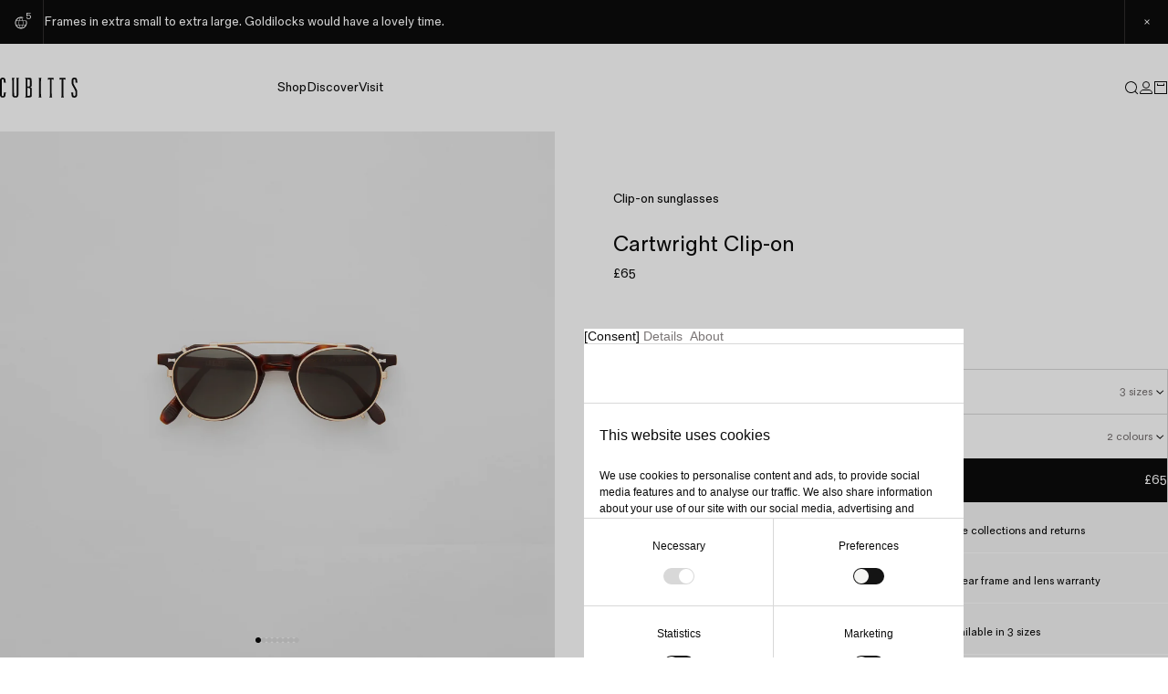

--- FILE ---
content_type: text/html; charset=utf-8
request_url: https://cubitts.com/products/cartwright-clip-on
body_size: 35657
content:
<!doctype html>
<html class="no-js" lang="en">
  <head>
    <meta charset="utf-8">
<meta http-equiv="X-UA-Compatible" content="IE=edge">
<meta name="viewport" content="width=device-width,initial-scale=1">
<meta name="theme-color" content="">
<link rel="canonical" href="https://cubitts.com/products/cartwright-clip-on">
<script defer>
  const urlParams = new URLSearchParams(window.location.search);
  if (urlParams.has('open-modal')) {
    document.documentElement.classList.add('open-modal');
  }
</script>


<script src="//cubitts.com/cdn/shop/t/235/assets/cubitts-api.js?v=40203245616200040821768562205" defer="defer" type="module"></script>

<script>
  if (!window.Utils) {
    window.Utils = {};
  }

  window.theme = {
    apiUrl: 'https://www.cubittsadmin.com',
    isDevTheme: false,
    shopUrl: 'https://cubitts.com',
    moneyFormat: "£{{amount_no_decimals}}",
    defaultVatRate: 20.0,
    variableVatRate: 4.81,
    prescriptionSkuIdentifier: 'RXS-X-EV',
     customer: {
      isLoggedIn: false,
      id: null,
    }
  }

  window.routes = {
    cartAddUrl: '/cart/add',
    cartChangeUrl: '/cart/change',
    cartUpdateUrl: '/cart/update',
    cartUrl: '/cart',
    predictiveSearchUrl: '/search/suggest',
  };

  window.cartStrings = {
    error: `Translation missing: en.sections.cart.cart_error`,
    quantityError: `Translation missing: en.sections.cart.cart_quantity_error_html`,
  };

  window.variantStrings = {
    addToCart: `Buy`,
    soldOut: `Sold out`,
    unavailable: `Unavailable`,
    notify: `Notify me when back in stock`
  }
</script>

<script src="//cubitts.com/cdn/shop/t/235/assets/uuid.js?v=115656332654342861571720000847" defer="defer"></script>
<script src="//cubitts.com/cdn/shop/t/235/assets/global.js?v=151976964185149006271761723040" defer="defer" type="module"></script>
<script src="//cubitts.com/cdn/shop/t/235/assets/video.js?v=158155113751891641071720000845" defer="defer"></script>
<script src="//cubitts.com/cdn/shop/t/235/assets/cart.js?v=92555984242882500191761723038" defer="defer" type="module"></script>



  <link rel="icon" type="image/png" href="//cubitts.com/cdn/shop/files/194.png?crop=center&height=32&v=1632932792&width=32">


<title>
  Cartwright Clip-on sunglasses | Cubitts
  
  
  
</title>


  <meta name="description" content="Cubitts sunglasses clips. Stainless Steel construction and UV400 lenses. The clips attach simply onto Cartwright frames only. Every clip purchase comes with a black protective case.">




<meta property="og:site_name" content="Cubitts">
<meta property="og:url" content="https://cubitts.com/products/cartwright-clip-on">
<meta property="og:title" content="Cartwright Clip-on sunglasses | Cubitts">
<meta property="og:type" content="product">
<meta property="og:description" content="Cubitts sunglasses clips. Stainless Steel construction and UV400 lenses. The clips attach simply onto Cartwright frames only. Every clip purchase comes with a black protective case."><meta property="og:image" content="http://cubitts.com/cdn/shop/files/CATCLIP-S-SIL_1.jpg?v=1747661242">
  <meta property="og:image:secure_url" content="https://cubitts.com/cdn/shop/files/CATCLIP-S-SIL_1.jpg?v=1747661242">
  <meta property="og:image:width" content="4000">
  <meta property="og:image:height" content="4000"><meta property="og:price:amount" content="65">
  <meta property="og:price:currency" content="GBP"><meta name="twitter:card" content="summary_large_image">
<meta name="twitter:title" content="Cartwright Clip-on sunglasses | Cubitts">
<meta name="twitter:description" content="Cubitts sunglasses clips. Stainless Steel construction and UV400 lenses. The clips attach simply onto Cartwright frames only. Every clip purchase comes with a black protective case.">





<script type="application/ld+json">
  
{ "@context": "https://schema.org","@type": "Product", "productID": 7711669223589, "offers": [{ "@type": "Offer", "name":
      "S|Small \/ Silver", "availability":"https://schema.org/InStock", "price": 65.0, "priceCurrency": "GBP",
      "priceValidUntil": "2026-01-27",
      "priceSpecification": { "@type": "PriceSpecification", "price": 65.0,
      "priceCurrency": "GBP", "valueAddedTaxIncluded": true },"url": "https://cubitts.com/products/cartwright-clip-on?variant=41633733148837" },
{ "@type": "Offer", "name":
      "M|Medium \/ Silver", "availability":"https://schema.org/OutOfStock", "price": 65.0, "priceCurrency": "GBP",
      "priceValidUntil": "2026-01-27",
      "priceSpecification": { "@type": "PriceSpecification", "price": 65.0,
      "priceCurrency": "GBP", "valueAddedTaxIncluded": true },"url": "https://cubitts.com/products/cartwright-clip-on?variant=41633732362405" },
{ "@type": "Offer", "name":
      "L|Large \/ Gold", "availability":"https://schema.org/InStock", "price": 65.0, "priceCurrency": "GBP",
      "priceValidUntil": "2026-01-27",
      "priceSpecification": { "@type": "PriceSpecification", "price": 65.0,
      "priceCurrency": "GBP", "valueAddedTaxIncluded": true },"url": "https://cubitts.com/products/cartwright-clip-on?variant=41633732395173" },
{ "@type": "Offer", "name":
      "L|Large \/ Silver", "availability":"https://schema.org/InStock", "price": 65.0, "priceCurrency": "GBP",
      "priceValidUntil": "2026-01-27",
      "priceSpecification": { "@type": "PriceSpecification", "price": 65.0,
      "priceCurrency": "GBP", "valueAddedTaxIncluded": true },"url": "https://cubitts.com/products/cartwright-clip-on?variant=41633732427941" },
{ "@type": "Offer", "name":
      "M|Medium \/ Gold", "availability":"https://schema.org/OutOfStock", "price": 65.0, "priceCurrency": "GBP",
      "priceValidUntil": "2026-01-27",
      "priceSpecification": { "@type": "PriceSpecification", "price": 65.0,
      "priceCurrency": "GBP", "valueAddedTaxIncluded": true },"url": "https://cubitts.com/products/cartwright-clip-on?variant=41633732329637" },
{ "@type": "Offer", "name":
      "S|Small \/ Gold", "availability":"https://schema.org/InStock", "price": 65.0, "priceCurrency": "GBP",
      "priceValidUntil": "2026-01-27",
      "priceSpecification": { "@type": "PriceSpecification", "price": 65.0,
      "priceCurrency": "GBP", "valueAddedTaxIncluded": true },"url": "https://cubitts.com/products/cartwright-clip-on?variant=41633733116069" }
],
    
      "aggregateRating": { "@type": "AggregateRating",
      "ratingValue": 3.5,
      "ratingCount": 2
      },
    
    "brand": { "@type": "Brand", "name": "Cubitts" }, "name": "Cartwright Clip-on",
    "description": "The Cartwright clip-on, that spectacle chameleon. Offers the sun protection of UV400 lenses to your Cartwright frame, a glorious transformation for the sun’s arrival. Accompanied by an alluringly slim aluminium case.", "category": "Clip-Ons", "url": "https://cubitts.com/products/cartwright-clip-on", "image": { "@type": "ImageObject", "url": "https://cubitts.com/cdn/shop/files/CATCLIP-S-SIL_1.jpg?v=1747661242&width=1024",
    "image": "https://cubitts.com/cdn/shop/files/CATCLIP-S-SIL_1.jpg?v=1747661242&width=1024", "name": "S|Small Silver", "width": "1024",
    "height": "1024" } }
</script>




<script src="//cubitts.com/cdn/shop/t/235/assets/constants.js?v=58251544750838685771720000846" defer="defer"></script>



<link
  rel="preload"
  as="font"
  href="//cubitts.com/cdn/shop/t/235/assets/fold-grotesque-variable-proportional-pro.woff2"
  type="font/woff2"
  crossorigin
>

<link href="//cubitts.com/cdn/shop/t/235/assets/reset.css?v=85280861093510069521720000847" as="style" rel="preload">
<link href="//cubitts.com/cdn/shop/t/235/assets/base.css?v=87099243871191135281757399203" as="style" rel="preload">
<link href="//cubitts.com/cdn/shop/t/235/assets/font-face.css?v=37477047973809786441720000846" as="style" rel="preload">
<link href="//cubitts.com/cdn/shop/t/235/assets/main-content.css?v=93779191654352166111728342966" rel="stylesheet" type="text/css" media="all" />
<link href="//cubitts.com/cdn/shop/t/235/assets/site-drawer.css?v=155802101247950117121730350248" as="style" rel="preload">

<link href="//cubitts.com/cdn/shop/t/235/assets/reset.css?v=85280861093510069521720000847" rel="stylesheet" type="text/css" media="all" />
<link href="//cubitts.com/cdn/shop/t/235/assets/base.css?v=87099243871191135281757399203" rel="stylesheet" type="text/css" media="all" />
<link href="//cubitts.com/cdn/shop/t/235/assets/font-face.css?v=37477047973809786441720000846" rel="stylesheet" type="text/css" media="all" />
<link href="//cubitts.com/cdn/shop/t/235/assets/font-size.css?v=120829822670331890001756102865" rel="stylesheet" type="text/css" media="all" />
<link href="//cubitts.com/cdn/shop/t/235/assets/text.css?v=94377377130115882941725984354" rel="stylesheet" type="text/css" media="all" />
<link href="//cubitts.com/cdn/shop/t/235/assets/util.css?v=17360128420349760961720000846" rel="stylesheet" type="text/css" media="all" />
<link href="//cubitts.com/cdn/shop/t/235/assets/spacing.css?v=154916971685227214751750835432" rel="stylesheet" type="text/css" media="all" />
<link href="//cubitts.com/cdn/shop/t/235/assets/space.css?v=125492885033889371561720000846" rel="stylesheet" type="text/css" media="all" />
<link href="//cubitts.com/cdn/shop/t/235/assets/main-content.css?v=93779191654352166111728342966" rel="stylesheet" type="text/css" media="all" />
<link href="//cubitts.com/cdn/shop/t/235/assets/site-drawer.css?v=155802101247950117121730350248" rel="stylesheet" type="text/css" media="all" />
<link href="//cubitts.com/cdn/shop/t/235/assets/form-group.css?v=19203046878451859261750835424" rel="stylesheet" type="text/css" media="all" />
<link href="//cubitts.com/cdn/shop/t/235/assets/pagination.css?v=1928389125195865001727629732" rel="stylesheet" type="text/css" media="all" />
<link href="//cubitts.com/cdn/shop/t/235/assets/responsive-image.css?v=163739315418310820571720000846" rel="stylesheet" type="text/css" media="all" />
<link href="//cubitts.com/cdn/shop/t/235/assets/button.css?v=126631395659585801611760967257" rel="stylesheet" type="text/css" media="all" />
<link href="//cubitts.com/cdn/shop/t/235/assets/grid.css?v=170350377977176324371720000846" rel="stylesheet" type="text/css" media="all" />
<link href="//cubitts.com/cdn/shop/t/235/assets/divider.css?v=68163826395388370281720000846" rel="stylesheet" type="text/css" media="all" />
<link href="//cubitts.com/cdn/shop/t/235/assets/select.css?v=100908615672385091141755583724" rel="stylesheet" type="text/css" media="all" />
<link href="//cubitts.com/cdn/shop/t/235/assets/form.css?v=45238489270221000221740573928" rel="stylesheet" type="text/css" media="all" />
<link href="//cubitts.com/cdn/shop/t/235/assets/input.css?v=149901624667435619231739378833" rel="stylesheet" type="text/css" media="all" />
<link href="//cubitts.com/cdn/shop/t/235/assets/rte.css?v=24415168820710368101725281098" rel="stylesheet" type="text/css" media="all" />
<link href="//cubitts.com/cdn/shop/t/235/assets/icon.css?v=135830432784472639991720000845" rel="stylesheet" type="text/css" media="all" />



    <script>window.performance && window.performance.mark && window.performance.mark('shopify.content_for_header.start');</script><meta name="google-site-verification" content="zOL9QyT0OLER4jnmSKsdLeos7cmgl4qGCIXcnd7lGZs">
<meta name="facebook-domain-verification" content="z1c4nuxgnau5yq1te9797l350n9bvm">
<meta id="shopify-digital-wallet" name="shopify-digital-wallet" content="/56224940197/digital_wallets/dialog">
<meta name="shopify-checkout-api-token" content="0f880600cb99fb404862b616cb33d977">
<meta id="in-context-paypal-metadata" data-shop-id="56224940197" data-venmo-supported="false" data-environment="production" data-locale="en_US" data-paypal-v4="true" data-currency="GBP">
<link rel="alternate" type="application/json+oembed" href="https://cubitts.com/products/cartwright-clip-on.oembed">
<script async="async" src="/checkouts/internal/preloads.js?locale=en-GB"></script>
<link rel="preconnect" href="https://shop.app" crossorigin="anonymous">
<script async="async" src="https://shop.app/checkouts/internal/preloads.js?locale=en-GB&shop_id=56224940197" crossorigin="anonymous"></script>
<script id="apple-pay-shop-capabilities" type="application/json">{"shopId":56224940197,"countryCode":"GB","currencyCode":"GBP","merchantCapabilities":["supports3DS"],"merchantId":"gid:\/\/shopify\/Shop\/56224940197","merchantName":"Cubitts","requiredBillingContactFields":["postalAddress","email","phone"],"requiredShippingContactFields":["postalAddress","email","phone"],"shippingType":"shipping","supportedNetworks":["visa","maestro","masterCard","amex","discover","elo"],"total":{"type":"pending","label":"Cubitts","amount":"1.00"},"shopifyPaymentsEnabled":true,"supportsSubscriptions":true}</script>
<script id="shopify-features" type="application/json">{"accessToken":"0f880600cb99fb404862b616cb33d977","betas":["rich-media-storefront-analytics"],"domain":"cubitts.com","predictiveSearch":true,"shopId":56224940197,"locale":"en"}</script>
<script>var Shopify = Shopify || {};
Shopify.shop = "cubitts-uk.myshopify.com";
Shopify.locale = "en";
Shopify.currency = {"active":"GBP","rate":"1.0"};
Shopify.country = "GB";
Shopify.theme = {"name":"cubitts-3.0\/main","id":139093672101,"schema_name":"Cubitts 3.0","schema_version":"1.0.0","theme_store_id":null,"role":"main"};
Shopify.theme.handle = "null";
Shopify.theme.style = {"id":null,"handle":null};
Shopify.cdnHost = "cubitts.com/cdn";
Shopify.routes = Shopify.routes || {};
Shopify.routes.root = "/";</script>
<script type="module">!function(o){(o.Shopify=o.Shopify||{}).modules=!0}(window);</script>
<script>!function(o){function n(){var o=[];function n(){o.push(Array.prototype.slice.apply(arguments))}return n.q=o,n}var t=o.Shopify=o.Shopify||{};t.loadFeatures=n(),t.autoloadFeatures=n()}(window);</script>
<script>
  window.ShopifyPay = window.ShopifyPay || {};
  window.ShopifyPay.apiHost = "shop.app\/pay";
  window.ShopifyPay.redirectState = null;
</script>
<script id="shop-js-analytics" type="application/json">{"pageType":"product"}</script>
<script defer="defer" async type="module" src="//cubitts.com/cdn/shopifycloud/shop-js/modules/v2/client.init-shop-cart-sync_C5BV16lS.en.esm.js"></script>
<script defer="defer" async type="module" src="//cubitts.com/cdn/shopifycloud/shop-js/modules/v2/chunk.common_CygWptCX.esm.js"></script>
<script type="module">
  await import("//cubitts.com/cdn/shopifycloud/shop-js/modules/v2/client.init-shop-cart-sync_C5BV16lS.en.esm.js");
await import("//cubitts.com/cdn/shopifycloud/shop-js/modules/v2/chunk.common_CygWptCX.esm.js");

  window.Shopify.SignInWithShop?.initShopCartSync?.({"fedCMEnabled":true,"windoidEnabled":true});

</script>
<script>
  window.Shopify = window.Shopify || {};
  if (!window.Shopify.featureAssets) window.Shopify.featureAssets = {};
  window.Shopify.featureAssets['shop-js'] = {"shop-cart-sync":["modules/v2/client.shop-cart-sync_ZFArdW7E.en.esm.js","modules/v2/chunk.common_CygWptCX.esm.js"],"init-fed-cm":["modules/v2/client.init-fed-cm_CmiC4vf6.en.esm.js","modules/v2/chunk.common_CygWptCX.esm.js"],"shop-button":["modules/v2/client.shop-button_tlx5R9nI.en.esm.js","modules/v2/chunk.common_CygWptCX.esm.js"],"shop-cash-offers":["modules/v2/client.shop-cash-offers_DOA2yAJr.en.esm.js","modules/v2/chunk.common_CygWptCX.esm.js","modules/v2/chunk.modal_D71HUcav.esm.js"],"init-windoid":["modules/v2/client.init-windoid_sURxWdc1.en.esm.js","modules/v2/chunk.common_CygWptCX.esm.js"],"shop-toast-manager":["modules/v2/client.shop-toast-manager_ClPi3nE9.en.esm.js","modules/v2/chunk.common_CygWptCX.esm.js"],"init-shop-email-lookup-coordinator":["modules/v2/client.init-shop-email-lookup-coordinator_B8hsDcYM.en.esm.js","modules/v2/chunk.common_CygWptCX.esm.js"],"init-shop-cart-sync":["modules/v2/client.init-shop-cart-sync_C5BV16lS.en.esm.js","modules/v2/chunk.common_CygWptCX.esm.js"],"avatar":["modules/v2/client.avatar_BTnouDA3.en.esm.js"],"pay-button":["modules/v2/client.pay-button_FdsNuTd3.en.esm.js","modules/v2/chunk.common_CygWptCX.esm.js"],"init-customer-accounts":["modules/v2/client.init-customer-accounts_DxDtT_ad.en.esm.js","modules/v2/client.shop-login-button_C5VAVYt1.en.esm.js","modules/v2/chunk.common_CygWptCX.esm.js","modules/v2/chunk.modal_D71HUcav.esm.js"],"init-shop-for-new-customer-accounts":["modules/v2/client.init-shop-for-new-customer-accounts_ChsxoAhi.en.esm.js","modules/v2/client.shop-login-button_C5VAVYt1.en.esm.js","modules/v2/chunk.common_CygWptCX.esm.js","modules/v2/chunk.modal_D71HUcav.esm.js"],"shop-login-button":["modules/v2/client.shop-login-button_C5VAVYt1.en.esm.js","modules/v2/chunk.common_CygWptCX.esm.js","modules/v2/chunk.modal_D71HUcav.esm.js"],"init-customer-accounts-sign-up":["modules/v2/client.init-customer-accounts-sign-up_CPSyQ0Tj.en.esm.js","modules/v2/client.shop-login-button_C5VAVYt1.en.esm.js","modules/v2/chunk.common_CygWptCX.esm.js","modules/v2/chunk.modal_D71HUcav.esm.js"],"shop-follow-button":["modules/v2/client.shop-follow-button_Cva4Ekp9.en.esm.js","modules/v2/chunk.common_CygWptCX.esm.js","modules/v2/chunk.modal_D71HUcav.esm.js"],"checkout-modal":["modules/v2/client.checkout-modal_BPM8l0SH.en.esm.js","modules/v2/chunk.common_CygWptCX.esm.js","modules/v2/chunk.modal_D71HUcav.esm.js"],"lead-capture":["modules/v2/client.lead-capture_Bi8yE_yS.en.esm.js","modules/v2/chunk.common_CygWptCX.esm.js","modules/v2/chunk.modal_D71HUcav.esm.js"],"shop-login":["modules/v2/client.shop-login_D6lNrXab.en.esm.js","modules/v2/chunk.common_CygWptCX.esm.js","modules/v2/chunk.modal_D71HUcav.esm.js"],"payment-terms":["modules/v2/client.payment-terms_CZxnsJam.en.esm.js","modules/v2/chunk.common_CygWptCX.esm.js","modules/v2/chunk.modal_D71HUcav.esm.js"]};
</script>
<script>(function() {
  var isLoaded = false;
  function asyncLoad() {
    if (isLoaded) return;
    isLoaded = true;
    var urls = ["https:\/\/lac.sfapp.magefan.top\/js\/scripttags\/assistance\/init.js?shop=cubitts-uk.myshopify.com","https:\/\/config.gorgias.chat\/bundle-loader\/01H0FRP4C0FVWHB9WH4QCAHMPX?source=shopify1click\u0026shop=cubitts-uk.myshopify.com","https:\/\/static.klaviyo.com\/onsite\/js\/W5B5Du\/klaviyo.js?company_id=W5B5Du\u0026shop=cubitts-uk.myshopify.com","https:\/\/static.klaviyo.com\/onsite\/js\/TECtMN\/klaviyo.js?company_id=TECtMN\u0026shop=cubitts-uk.myshopify.com","https:\/\/admin.revenuehunt.com\/embed.js?shop=cubitts-uk.myshopify.com","https:\/\/cdn.9gtb.com\/loader.js?g_cvt_id=5f00033b-bf0d-4f76-8928-4938887db0e2\u0026shop=cubitts-uk.myshopify.com"];
    for (var i = 0; i < urls.length; i++) {
      var s = document.createElement('script');
      s.type = 'text/javascript';
      s.async = true;
      s.src = urls[i];
      var x = document.getElementsByTagName('script')[0];
      x.parentNode.insertBefore(s, x);
    }
  };
  if(window.attachEvent) {
    window.attachEvent('onload', asyncLoad);
  } else {
    window.addEventListener('load', asyncLoad, false);
  }
})();</script>
<script id="__st">var __st={"a":56224940197,"offset":0,"reqid":"fcba0619-a808-4a53-a236-bee583ad97ff-1768654495","pageurl":"cubitts.com\/products\/cartwright-clip-on","u":"628fa62e0219","p":"product","rtyp":"product","rid":7711669223589};</script>
<script>window.ShopifyPaypalV4VisibilityTracking = true;</script>
<script id="captcha-bootstrap">!function(){'use strict';const t='contact',e='account',n='new_comment',o=[[t,t],['blogs',n],['comments',n],[t,'customer']],c=[[e,'customer_login'],[e,'guest_login'],[e,'recover_customer_password'],[e,'create_customer']],r=t=>t.map((([t,e])=>`form[action*='/${t}']:not([data-nocaptcha='true']) input[name='form_type'][value='${e}']`)).join(','),a=t=>()=>t?[...document.querySelectorAll(t)].map((t=>t.form)):[];function s(){const t=[...o],e=r(t);return a(e)}const i='password',u='form_key',d=['recaptcha-v3-token','g-recaptcha-response','h-captcha-response',i],f=()=>{try{return window.sessionStorage}catch{return}},m='__shopify_v',_=t=>t.elements[u];function p(t,e,n=!1){try{const o=window.sessionStorage,c=JSON.parse(o.getItem(e)),{data:r}=function(t){const{data:e,action:n}=t;return t[m]||n?{data:e,action:n}:{data:t,action:n}}(c);for(const[e,n]of Object.entries(r))t.elements[e]&&(t.elements[e].value=n);n&&o.removeItem(e)}catch(o){console.error('form repopulation failed',{error:o})}}const l='form_type',E='cptcha';function T(t){t.dataset[E]=!0}const w=window,h=w.document,L='Shopify',v='ce_forms',y='captcha';let A=!1;((t,e)=>{const n=(g='f06e6c50-85a8-45c8-87d0-21a2b65856fe',I='https://cdn.shopify.com/shopifycloud/storefront-forms-hcaptcha/ce_storefront_forms_captcha_hcaptcha.v1.5.2.iife.js',D={infoText:'Protected by hCaptcha',privacyText:'Privacy',termsText:'Terms'},(t,e,n)=>{const o=w[L][v],c=o.bindForm;if(c)return c(t,g,e,D).then(n);var r;o.q.push([[t,g,e,D],n]),r=I,A||(h.body.append(Object.assign(h.createElement('script'),{id:'captcha-provider',async:!0,src:r})),A=!0)});var g,I,D;w[L]=w[L]||{},w[L][v]=w[L][v]||{},w[L][v].q=[],w[L][y]=w[L][y]||{},w[L][y].protect=function(t,e){n(t,void 0,e),T(t)},Object.freeze(w[L][y]),function(t,e,n,w,h,L){const[v,y,A,g]=function(t,e,n){const i=e?o:[],u=t?c:[],d=[...i,...u],f=r(d),m=r(i),_=r(d.filter((([t,e])=>n.includes(e))));return[a(f),a(m),a(_),s()]}(w,h,L),I=t=>{const e=t.target;return e instanceof HTMLFormElement?e:e&&e.form},D=t=>v().includes(t);t.addEventListener('submit',(t=>{const e=I(t);if(!e)return;const n=D(e)&&!e.dataset.hcaptchaBound&&!e.dataset.recaptchaBound,o=_(e),c=g().includes(e)&&(!o||!o.value);(n||c)&&t.preventDefault(),c&&!n&&(function(t){try{if(!f())return;!function(t){const e=f();if(!e)return;const n=_(t);if(!n)return;const o=n.value;o&&e.removeItem(o)}(t);const e=Array.from(Array(32),(()=>Math.random().toString(36)[2])).join('');!function(t,e){_(t)||t.append(Object.assign(document.createElement('input'),{type:'hidden',name:u})),t.elements[u].value=e}(t,e),function(t,e){const n=f();if(!n)return;const o=[...t.querySelectorAll(`input[type='${i}']`)].map((({name:t})=>t)),c=[...d,...o],r={};for(const[a,s]of new FormData(t).entries())c.includes(a)||(r[a]=s);n.setItem(e,JSON.stringify({[m]:1,action:t.action,data:r}))}(t,e)}catch(e){console.error('failed to persist form',e)}}(e),e.submit())}));const S=(t,e)=>{t&&!t.dataset[E]&&(n(t,e.some((e=>e===t))),T(t))};for(const o of['focusin','change'])t.addEventListener(o,(t=>{const e=I(t);D(e)&&S(e,y())}));const B=e.get('form_key'),M=e.get(l),P=B&&M;t.addEventListener('DOMContentLoaded',(()=>{const t=y();if(P)for(const e of t)e.elements[l].value===M&&p(e,B);[...new Set([...A(),...v().filter((t=>'true'===t.dataset.shopifyCaptcha))])].forEach((e=>S(e,t)))}))}(h,new URLSearchParams(w.location.search),n,t,e,['guest_login'])})(!1,!0)}();</script>
<script integrity="sha256-4kQ18oKyAcykRKYeNunJcIwy7WH5gtpwJnB7kiuLZ1E=" data-source-attribution="shopify.loadfeatures" defer="defer" src="//cubitts.com/cdn/shopifycloud/storefront/assets/storefront/load_feature-a0a9edcb.js" crossorigin="anonymous"></script>
<script crossorigin="anonymous" defer="defer" src="//cubitts.com/cdn/shopifycloud/storefront/assets/shopify_pay/storefront-65b4c6d7.js?v=20250812"></script>
<script data-source-attribution="shopify.dynamic_checkout.dynamic.init">var Shopify=Shopify||{};Shopify.PaymentButton=Shopify.PaymentButton||{isStorefrontPortableWallets:!0,init:function(){window.Shopify.PaymentButton.init=function(){};var t=document.createElement("script");t.src="https://cubitts.com/cdn/shopifycloud/portable-wallets/latest/portable-wallets.en.js",t.type="module",document.head.appendChild(t)}};
</script>
<script data-source-attribution="shopify.dynamic_checkout.buyer_consent">
  function portableWalletsHideBuyerConsent(e){var t=document.getElementById("shopify-buyer-consent"),n=document.getElementById("shopify-subscription-policy-button");t&&n&&(t.classList.add("hidden"),t.setAttribute("aria-hidden","true"),n.removeEventListener("click",e))}function portableWalletsShowBuyerConsent(e){var t=document.getElementById("shopify-buyer-consent"),n=document.getElementById("shopify-subscription-policy-button");t&&n&&(t.classList.remove("hidden"),t.removeAttribute("aria-hidden"),n.addEventListener("click",e))}window.Shopify?.PaymentButton&&(window.Shopify.PaymentButton.hideBuyerConsent=portableWalletsHideBuyerConsent,window.Shopify.PaymentButton.showBuyerConsent=portableWalletsShowBuyerConsent);
</script>
<script data-source-attribution="shopify.dynamic_checkout.cart.bootstrap">document.addEventListener("DOMContentLoaded",(function(){function t(){return document.querySelector("shopify-accelerated-checkout-cart, shopify-accelerated-checkout")}if(t())Shopify.PaymentButton.init();else{new MutationObserver((function(e,n){t()&&(Shopify.PaymentButton.init(),n.disconnect())})).observe(document.body,{childList:!0,subtree:!0})}}));
</script>
<link id="shopify-accelerated-checkout-styles" rel="stylesheet" media="screen" href="https://cubitts.com/cdn/shopifycloud/portable-wallets/latest/accelerated-checkout-backwards-compat.css" crossorigin="anonymous">
<style id="shopify-accelerated-checkout-cart">
        #shopify-buyer-consent {
  margin-top: 1em;
  display: inline-block;
  width: 100%;
}

#shopify-buyer-consent.hidden {
  display: none;
}

#shopify-subscription-policy-button {
  background: none;
  border: none;
  padding: 0;
  text-decoration: underline;
  font-size: inherit;
  cursor: pointer;
}

#shopify-subscription-policy-button::before {
  box-shadow: none;
}

      </style>

<script>window.performance && window.performance.mark && window.performance.mark('shopify.content_for_header.end');</script>

    <!-- Google Tag Manager -->
    <script>
      (function (w, d, s, l, i) {
        w[l] = w[l] || [];
        w[l].push({ 'gtm.start': new Date().getTime(), event: 'gtm.js' });
        var f = d.getElementsByTagName(s)[0],
          j = d.createElement(s),
          dl = l != 'dataLayer' ? '&l=' + l : '';
        j.async = true;
        j.src = 'https://www.googletagmanager.com/gtm.js?id=' + i + dl;
        f.parentNode.insertBefore(j, f);
      })(window, document, 'script', 'dataLayer', 'GTM-57F9QDD');
    </script>
    <!-- End Google Tag Manager -->

    <!-- Google tag (gtag.js) -->
    <script defer src="https://www.googletagmanager.com/gtag/js?id=AW-852105264"></script>
    <script>
      window.dataLayer = window.dataLayer || [];
      function gtag() {
        dataLayer.push(arguments);
      }
      gtag('js', new Date());

      gtag('config', 'AW-852105264');
    </script>

    <!-- TCF Consent -->
    <script>
      window['gtag_enable_tcf_support'] = true;
    </script>

    <!-- Google Consent Mode -->
    <script data-cookieconsent="ignore">
      window.dataLayer = window.dataLayer || [];
      function gtag() {
        dataLayer.push(arguments);
      }
      gtag('consent', 'default', {
        ad_storage: 'denied',
        ad_personalization: 'denied',
        ad_user_data: 'denied',
        analytics_storage: 'denied',
        functionality_storage: 'granted',
        personalization_storage: 'denied',
        security_storage: 'granted',
        wait_for_update: 500,
      });
      gtag('set', 'ads_data_redaction', true);
    </script>
    <!-- End Google Consent Mode -->

    <script>
      try{
        window.dataLayer.push({
          'event': 'view_item',
          'product_name': "Cartwright Clip-on",
          'product_url': "\/products\/cartwright-clip-on"
        });

      } catch (error) {
        console.log("gtag error");
      }
    </script><script>
    document.addEventListener('DOMContentLoaded', function() {
      if(document.querySelector('[data-gtag-trigger="filter"]')) {
        document.querySelectorAll('[data-gtag-trigger="filter"]').forEach(el => {
          el.addEventListener('click', e => {
            gtag('event', 'plp_filter', {
              'filter_name': el.name,
              'filter_options': el.value
            });
          })
        })
      }

    //   data-gtag-trigger="desktop_navigation" data-gtag-trigger="desktop_navigation_mobile"

        if(document.querySelector('[data-gtag-trigger="main_navigation"]')) {
            document.querySelectorAll('[data-gtag-trigger="main_navigation"]').forEach(el => {
            el.addEventListener('click', e => {
                gtag('event', 'main_navigation', {
                    'link_title': el.innerText ? el.innerText : el.getAttribute('aria-label'),
                    'link_url': el.href
                });
            })
            })
        }

        if(document.querySelector('[data-gtag-trigger="section_navigation"]')) {
            document.querySelectorAll('[data-gtag-trigger="section_navigation"]').forEach(el => {
            el.addEventListener('click', e => {
                gtag('event', 'section_navigation', {
                    'link_title': el.innerText ? el.innerText : el.getAttribute('aria-label'),
                    'link_url': el.href
                });
            })
            })
        }

        if(document.querySelector('[data-gtag-trigger="main_navigation_mobile"]')) {
            document.querySelectorAll('[data-gtag-trigger="main_navigation_mobile"]').forEach(el => {
            el.addEventListener('click', e => {
                gtag('event', 'main_navigation_mobile', {
                    'link_title': el.innerText ? el.innerText : el.getAttribute('aria-label'),
                    'link_url': el.href
                });
            })
            })
        }

    //   search
        if(document.querySelector('[data-gtag-trigger="search_open"]')) {
            document.querySelectorAll('[data-gtag-trigger="search_open"]').forEach(el => {
            el.addEventListener('click', e => {
                gtag('event', 'search');
            })
            })
        }

        // start pd_tool
        if(document.querySelector('[data-gtag-trigger="pd_start"]')) {
            document.querySelectorAll('[data-gtag-trigger="pd_start"]').forEach(el => {
            el.addEventListener('click', e => {
                gtag('event', 'form_start', {
                    'form_name': 'pd'
                });
            })
            })
        }

        // submit_pd_tool
        if(document.querySelector('[data-gtag-trigger="submit_pd_tool"]')) {
            document.querySelectorAll('[data-gtag-trigger="submit_pd_tool"]').forEach(el => {
            el.addEventListener('click', e => {
                gtag('event', 'form_submit', {
                    'form_name': 'pd'
                });
            })
            })
        }

    // pdp_colour_option
        if(document.querySelector('[data-gtag-trigger="pdp_colour_option"]')) {
            document.querySelectorAll('[data-gtag-trigger="pdp_colour_option"]').forEach(el => {
            el.addEventListener('click', e => {
                gtag('event', 'pdp_colour_option', {
                    'colour_selection': el.dataset.value
                });
            })
            })
        }

    // data-gtag-trigger="pdp_open_lens_drawer"
        if(document.querySelector('[data-gtag-trigger="pdp_open_lens_drawer"]')) {
            document.querySelectorAll('[data-gtag-trigger="pdp_open_lens_drawer"]').forEach(el => {
            el.addEventListener('click', e => {
                gtag('event', 'pdp_open_lens_drawer', {
                    'product_name': 'Cartwright Clip-on',
                    'product_url': '/products/cartwright-clip-on'
                });
            })
            })
        }

        // data-gtag-trigger="pdp_speculator"
        if(document.querySelector('[data-gtag-trigger="pdp_speculator"]')) {
            document.querySelectorAll('[data-gtag-trigger="pdp_speculator"]').forEach(el => {
            el.addEventListener('click', e => {
                gtag('event', 'pdp_engagements', {
                    'event_action': 'Virtual Try-On',
                    'event_label': 'Cartwright Clip-on | S|Small / Silver',
                });
            })
            })
        }

        // product_wizard_close
        if(document.querySelector('[data-gtag-trigger="product_wizard_close"]')) {
            document.querySelectorAll('[data-gtag-trigger="product_wizard_close"]').forEach(el => {
            el.addEventListener('click', e => {
                gtag('event', 'product_wizard_close', {
                    'product_name': 'Cartwright Clip-on',
                    'product_url': '/products/cartwright-clip-on'
                });
            })
            })
        }

      if(document.querySelector('[data-gtag-trigger="remove_item_from_cart"]')) {
        document.querySelectorAll('[data-gtag-trigger="remove_item_from_cart"]').forEach(el => {
          el.addEventListener('click', e => {

            const cartItem =  e.target.closest('cart-item')

            const productTitle = cartItem.getAttribute('product-title')
            const productId = cartItem.getAttribute('product-id')
            const variantId = cartItem.getAttribute('variant-id')
            const lineItemPrice = cartItem.getAttribute('line-item-price')

            gtag('event', 'remove_from_cart', {
              'product_name': productTitle,
              'product_id': productId,
              'variant_id': variantId,
              'price': lineItemPrice
            });
          })
        })
      }

    //   tbd as rto usage

      if(document.querySelector('[data-gtag-trigger="add_item_to_cart"]')) {
        document.querySelectorAll('[data-gtag-trigger="add_item_to_cart"]').forEach(el => {
          el.addEventListener('click', e => {

            const cartItem =  e.target.closest('cart-item')

            const productTitle = cartItem.getAttribute('product-title')
            const productId = cartItem.getAttribute('product-id')
            const variantId = cartItem.getAttribute('variant-id')
            const lineItemPrice = cartItem.getAttribute('line-item-price')

            gtag('event', 'add_to_cart', {
              'product_name': productTitle,
              'product_id': productId,
              'variant_id': variantId,
              'price': lineItemPrice
            });
          })
        })
      }

      if(document.querySelector('[data-gtag-trigger="open_lens_drawer"]')) {
        document.querySelectorAll('[data-gtag-trigger="open_lens_drawer"]').forEach(el => {
          el.addEventListener('click', e => {
            gtag('event', 'pdp_open_lens_drawer', {
              'product_name': 'Cartwright Clip-on',
              'product_url': '/products/cartwright-clip-on'
            });
          })
        })
      }

    //   data-gtag-trigger="form_start_prescription"
        if(document.querySelector('[data-gtag-trigger="form_start_prescription"]')) {
            document.querySelectorAll('[data-gtag-trigger="form_start_prescription"]').forEach(el => {
            el.addEventListener('click', e => {
                gtag('event', 'form_start', {
                    'form_name': 'prescription'
                });
            })
            })
        }

        // data-gtag-trigger="form_submit_prescription"
        if(document.querySelector('[data-gtag-trigger="form_submit_prescription"]')) {
            document.querySelectorAll('[data-gtag-trigger="form_submit_prescription"]').forEach(el => {
            el.addEventListener('click', e => {
                gtag('event', 'form_submit', {
                    'form_name': 'prescription'
                });
            })
            })
        }

        // data-gtag-trigger="eye_exam"
        if(document.querySelector('[data-gtag-trigger="eye_exam"]')) {
            document.querySelectorAll('[data-gtag-trigger="eye_exam"]').forEach(el => {
            el.addEventListener('click', e => {
                gtag('event', 'form_start', {
                    'form_name': 'eye_exam'
                });
            })
            })
        }

        const registrationForm = document.querySelector('#create_customer');
        if (registrationForm) {
          registrationForm.addEventListener('submit', function(event) {
            if (!event.defaultPrevented) {
              gtag('event', 'sign_up');
            }
          });
        }

        const loginForm = document.querySelector('#customer-login');
        if (loginForm) {
          loginForm.addEventListener('submit', function(event) {
            if (!event.defaultPrevented) {
              gtag('event', 'login');
            }
          });
        }
    });
  </script>

    
      <link href="//cubitts.com/cdn/shop/t/235/assets/cookie-consent.css?v=26883699316822967741729568753" rel="stylesheet" type="text/css" media="all" />

<script>
  function feedback() {
    const p = window.Shopify.customerPrivacy;
    console.log(`Tracking ${p.userCanBeTracked() ? 'en' : 'dis'}abled`);
  }

  function toggleConsentClasses(show = false) {
    const body = document.body;
    const lockBodyClass = 'util-lock-body';
    const activeClass = 'cookie-consent-is-open';

    body.classList.toggle(lockBodyClass, show);
    body.classList.toggle(activeClass, show);
  }

  window.Shopify.loadFeatures(
    [
      {
        name: 'consent-tracking-api',
        version: '0.1',
      },
    ],
    function (error) {
      if (error) throw error;
    }
  );

  window.addEventListener('CookiebotOnConsentReady', function () {
    const C = Cookiebot.consent,
      existConsentShopify = setInterval(function () {
        if (window.Shopify.customerPrivacy) {
          clearInterval(existConsentShopify);
          window.Shopify.customerPrivacy.setTrackingConsent(
            {
              analytics: C['statistics'],
              marketing: C['marketing'],
              preferences: C['preferences'],
              sale_of_data: C['marketing'],
            },
            () => console.log('Consent captured')
          );
        }
      }, 100);
  });

  window.addEventListener('CookiebotOnDialogDisplay', function () {
    toggleConsentClasses(true);
  });

  window.addEventListener('CookiebotOnDecline', function () {
    toggleConsentClasses();
  });

  window.addEventListener('CookiebotOnAccept', function () {
    toggleConsentClasses();
  });
</script>

      <script
        id="Cookiebot"
        src="https://consent.cookiebot.com/uc.js"
        data-cbid="51a74101-a831-4a0e-a6f1-ba230578e363"
        type="text/javascript"
        defer
      ></script>
    

    <script type="text/javascript">
      (function (c, l, a, r, i, t, y) {
        c[a] =
          c[a] ||
          function () {
            (c[a].q = c[a].q || []).push(arguments);
          };
        t = l.createElement(r);
        t.async = 1;
        t.src = 'https://www.clarity.ms/tag/' + i;
        y = l.getElementsByTagName(r)[0];
        y.parentNode.insertBefore(t, y);
      })(window, document, 'clarity', 'script', 'cmj6adpa5u');
    </script>
  <!-- BEGIN app block: shopify://apps/klaviyo-email-marketing-sms/blocks/klaviyo-onsite-embed/2632fe16-c075-4321-a88b-50b567f42507 -->















  <script>
    window.klaviyoReviewsProductDesignMode = false
  </script>







<!-- END app block --><!-- BEGIN app block: shopify://apps/hulk-form-builder/blocks/app-embed/b6b8dd14-356b-4725-a4ed-77232212b3c3 --><!-- BEGIN app snippet: hulkapps-formbuilder-theme-ext --><script type="text/javascript">
  
  if (typeof window.formbuilder_customer != "object") {
        window.formbuilder_customer = {}
  }

  window.hulkFormBuilder = {
    form_data: {},
    shop_data: {"shop_AzhulfM3xqplgEGgJtycGA":{"shop_uuid":"AzhulfM3xqplgEGgJtycGA","shop_timezone":"Europe\/London","shop_id":65583,"shop_is_after_submit_enabled":true,"shop_shopify_plan":"Shopify Plus","shop_shopify_domain":"cubitts-uk.myshopify.com","shop_created_at":"2022-05-06T04:00:42.148-05:00","is_skip_metafield":false,"shop_deleted":false,"shop_disabled":false}},
    settings_data: {"shop_settings":{"shop_customise_msgs":[],"default_customise_msgs":{"is_required":"is required","thank_you":"Thank you! The form was submitted successfully.","processing":"Processing...","valid_data":"Please provide valid data","valid_email":"Provide valid email format","valid_tags":"HTML Tags are not allowed","valid_phone":"Provide valid phone number","valid_captcha":"Please provide valid captcha response","valid_url":"Provide valid URL","only_number_alloud":"Provide valid number in","number_less":"must be less than","number_more":"must be more than","image_must_less":"Image must be less than 20MB","image_number":"Images allowed","image_extension":"Invalid extension! Please provide image file","error_image_upload":"Error in image upload. Please try again.","error_file_upload":"Error in file upload. Please try again.","your_response":"Your response","error_form_submit":"Error occur.Please try again after sometime.","email_submitted":"Form with this email is already submitted","invalid_email_by_zerobounce":"The email address you entered appears to be invalid. Please check it and try again.","download_file":"Download file","card_details_invalid":"Your card details are invalid","card_details":"Card details","please_enter_card_details":"Please enter card details","card_number":"Card number","exp_mm":"Exp MM","exp_yy":"Exp YY","crd_cvc":"CVV","payment_value":"Payment amount","please_enter_payment_amount":"Please enter payment amount","address1":"Address line 1","address2":"Address line 2","city":"City","province":"Province","zipcode":"Zip code","country":"Country","blocked_domain":"This form does not accept addresses from","file_must_less":"File must be less than 20MB","file_extension":"Invalid extension! Please provide file","only_file_number_alloud":"files allowed","previous":"Previous","next":"Next","must_have_a_input":"Please enter at least one field.","please_enter_required_data":"Please enter required data","atleast_one_special_char":"Include at least one special character","atleast_one_lowercase_char":"Include at least one lowercase character","atleast_one_uppercase_char":"Include at least one uppercase character","atleast_one_number":"Include at least one number","must_have_8_chars":"Must have 8 characters long","be_between_8_and_12_chars":"Be between 8 and 12 characters long","please_select":"Please Select","phone_submitted":"Form with this phone number is already submitted","user_res_parse_error":"Error while submitting the form","valid_same_values":"values must be same","product_choice_clear_selection":"Clear Selection","picture_choice_clear_selection":"Clear Selection","remove_all_for_file_image_upload":"Remove All","invalid_file_type_for_image_upload":"You can't upload files of this type.","invalid_file_type_for_signature_upload":"You can't upload files of this type.","max_files_exceeded_for_file_upload":"You can not upload any more files.","max_files_exceeded_for_image_upload":"You can not upload any more files.","file_already_exist":"File already uploaded","max_limit_exceed":"You have added the maximum number of text fields.","cancel_upload_for_file_upload":"Cancel upload","cancel_upload_for_image_upload":"Cancel upload","cancel_upload_for_signature_upload":"Cancel upload"},"shop_blocked_domains":[]}},
    features_data: {"shop_plan_features":{"shop_plan_features":["unlimited-forms","full-design-customization","export-form-submissions","multiple-recipients-for-form-submissions","multiple-admin-notifications","enable-captcha","unlimited-file-uploads","save-submitted-form-data","set-auto-response-message","conditional-logic","form-banner","save-as-draft-facility","include-user-response-in-admin-email","disable-form-submission","mail-platform-integration","stripe-payment-integration","pre-built-templates","create-customer-account-on-shopify","google-analytics-3-by-tracking-id","facebook-pixel-id","bing-uet-pixel-id","advanced-js","advanced-css","api-available","customize-form-message","hidden-field","restrict-from-submissions-per-one-user","utm-tracking","ratings","privacy-notices","heading","paragraph","shopify-flow-trigger","domain-setup","block-domain","address","html-code","form-schedule","after-submit-script","customize-form-scrolling","on-form-submission-record-the-referrer-url","password","duplicate-the-forms","include-user-response-in-auto-responder-email","elements-add-ons","admin-and-auto-responder-email-with-tokens","email-export","premium-support","google-analytics-4-by-measurement-id","google-ads-for-tracking-conversion","validation-field","file-upload","load_form_as_popup","advanced_conditional_logic"]}},
    shop: null,
    shop_id: null,
    plan_features: null,
    validateDoubleQuotes: false,
    assets: {
      extraFunctions: "https://cdn.shopify.com/extensions/019bb5ee-ec40-7527-955d-c1b8751eb060/form-builder-by-hulkapps-50/assets/extra-functions.js",
      extraStyles: "https://cdn.shopify.com/extensions/019bb5ee-ec40-7527-955d-c1b8751eb060/form-builder-by-hulkapps-50/assets/extra-styles.css",
      bootstrapStyles: "https://cdn.shopify.com/extensions/019bb5ee-ec40-7527-955d-c1b8751eb060/form-builder-by-hulkapps-50/assets/theme-app-extension-bootstrap.css"
    },
    translations: {
      htmlTagNotAllowed: "HTML Tags are not allowed",
      sqlQueryNotAllowed: "SQL Queries are not allowed",
      doubleQuoteNotAllowed: "Double quotes are not allowed",
      vorwerkHttpWwwNotAllowed: "The words \u0026#39;http\u0026#39; and \u0026#39;www\u0026#39; are not allowed. Please remove them and try again.",
      maxTextFieldsReached: "You have added the maximum number of text fields.",
      avoidNegativeWords: "Avoid negative words: Don\u0026#39;t use negative words in your contact message.",
      customDesignOnly: "This form is for custom designs requests. For general inquiries please contact our team at info@stagheaddesigns.com",
      zerobounceApiErrorMsg: "We couldn\u0026#39;t verify your email due to a technical issue. Please try again later.",
    }

  }

  

  window.FbThemeAppExtSettingsHash = {}
  
</script><!-- END app snippet --><!-- END app block --><script src="https://cdn.shopify.com/extensions/019bb5ee-ec40-7527-955d-c1b8751eb060/form-builder-by-hulkapps-50/assets/form-builder-script.js" type="text/javascript" defer="defer"></script>
<link href="https://monorail-edge.shopifysvc.com" rel="dns-prefetch">
<script>(function(){if ("sendBeacon" in navigator && "performance" in window) {try {var session_token_from_headers = performance.getEntriesByType('navigation')[0].serverTiming.find(x => x.name == '_s').description;} catch {var session_token_from_headers = undefined;}var session_cookie_matches = document.cookie.match(/_shopify_s=([^;]*)/);var session_token_from_cookie = session_cookie_matches && session_cookie_matches.length === 2 ? session_cookie_matches[1] : "";var session_token = session_token_from_headers || session_token_from_cookie || "";function handle_abandonment_event(e) {var entries = performance.getEntries().filter(function(entry) {return /monorail-edge.shopifysvc.com/.test(entry.name);});if (!window.abandonment_tracked && entries.length === 0) {window.abandonment_tracked = true;var currentMs = Date.now();var navigation_start = performance.timing.navigationStart;var payload = {shop_id: 56224940197,url: window.location.href,navigation_start,duration: currentMs - navigation_start,session_token,page_type: "product"};window.navigator.sendBeacon("https://monorail-edge.shopifysvc.com/v1/produce", JSON.stringify({schema_id: "online_store_buyer_site_abandonment/1.1",payload: payload,metadata: {event_created_at_ms: currentMs,event_sent_at_ms: currentMs}}));}}window.addEventListener('pagehide', handle_abandonment_event);}}());</script>
<script id="web-pixels-manager-setup">(function e(e,d,r,n,o){if(void 0===o&&(o={}),!Boolean(null===(a=null===(i=window.Shopify)||void 0===i?void 0:i.analytics)||void 0===a?void 0:a.replayQueue)){var i,a;window.Shopify=window.Shopify||{};var t=window.Shopify;t.analytics=t.analytics||{};var s=t.analytics;s.replayQueue=[],s.publish=function(e,d,r){return s.replayQueue.push([e,d,r]),!0};try{self.performance.mark("wpm:start")}catch(e){}var l=function(){var e={modern:/Edge?\/(1{2}[4-9]|1[2-9]\d|[2-9]\d{2}|\d{4,})\.\d+(\.\d+|)|Firefox\/(1{2}[4-9]|1[2-9]\d|[2-9]\d{2}|\d{4,})\.\d+(\.\d+|)|Chrom(ium|e)\/(9{2}|\d{3,})\.\d+(\.\d+|)|(Maci|X1{2}).+ Version\/(15\.\d+|(1[6-9]|[2-9]\d|\d{3,})\.\d+)([,.]\d+|)( \(\w+\)|)( Mobile\/\w+|) Safari\/|Chrome.+OPR\/(9{2}|\d{3,})\.\d+\.\d+|(CPU[ +]OS|iPhone[ +]OS|CPU[ +]iPhone|CPU IPhone OS|CPU iPad OS)[ +]+(15[._]\d+|(1[6-9]|[2-9]\d|\d{3,})[._]\d+)([._]\d+|)|Android:?[ /-](13[3-9]|1[4-9]\d|[2-9]\d{2}|\d{4,})(\.\d+|)(\.\d+|)|Android.+Firefox\/(13[5-9]|1[4-9]\d|[2-9]\d{2}|\d{4,})\.\d+(\.\d+|)|Android.+Chrom(ium|e)\/(13[3-9]|1[4-9]\d|[2-9]\d{2}|\d{4,})\.\d+(\.\d+|)|SamsungBrowser\/([2-9]\d|\d{3,})\.\d+/,legacy:/Edge?\/(1[6-9]|[2-9]\d|\d{3,})\.\d+(\.\d+|)|Firefox\/(5[4-9]|[6-9]\d|\d{3,})\.\d+(\.\d+|)|Chrom(ium|e)\/(5[1-9]|[6-9]\d|\d{3,})\.\d+(\.\d+|)([\d.]+$|.*Safari\/(?![\d.]+ Edge\/[\d.]+$))|(Maci|X1{2}).+ Version\/(10\.\d+|(1[1-9]|[2-9]\d|\d{3,})\.\d+)([,.]\d+|)( \(\w+\)|)( Mobile\/\w+|) Safari\/|Chrome.+OPR\/(3[89]|[4-9]\d|\d{3,})\.\d+\.\d+|(CPU[ +]OS|iPhone[ +]OS|CPU[ +]iPhone|CPU IPhone OS|CPU iPad OS)[ +]+(10[._]\d+|(1[1-9]|[2-9]\d|\d{3,})[._]\d+)([._]\d+|)|Android:?[ /-](13[3-9]|1[4-9]\d|[2-9]\d{2}|\d{4,})(\.\d+|)(\.\d+|)|Mobile Safari.+OPR\/([89]\d|\d{3,})\.\d+\.\d+|Android.+Firefox\/(13[5-9]|1[4-9]\d|[2-9]\d{2}|\d{4,})\.\d+(\.\d+|)|Android.+Chrom(ium|e)\/(13[3-9]|1[4-9]\d|[2-9]\d{2}|\d{4,})\.\d+(\.\d+|)|Android.+(UC? ?Browser|UCWEB|U3)[ /]?(15\.([5-9]|\d{2,})|(1[6-9]|[2-9]\d|\d{3,})\.\d+)\.\d+|SamsungBrowser\/(5\.\d+|([6-9]|\d{2,})\.\d+)|Android.+MQ{2}Browser\/(14(\.(9|\d{2,})|)|(1[5-9]|[2-9]\d|\d{3,})(\.\d+|))(\.\d+|)|K[Aa][Ii]OS\/(3\.\d+|([4-9]|\d{2,})\.\d+)(\.\d+|)/},d=e.modern,r=e.legacy,n=navigator.userAgent;return n.match(d)?"modern":n.match(r)?"legacy":"unknown"}(),u="modern"===l?"modern":"legacy",c=(null!=n?n:{modern:"",legacy:""})[u],f=function(e){return[e.baseUrl,"/wpm","/b",e.hashVersion,"modern"===e.buildTarget?"m":"l",".js"].join("")}({baseUrl:d,hashVersion:r,buildTarget:u}),m=function(e){var d=e.version,r=e.bundleTarget,n=e.surface,o=e.pageUrl,i=e.monorailEndpoint;return{emit:function(e){var a=e.status,t=e.errorMsg,s=(new Date).getTime(),l=JSON.stringify({metadata:{event_sent_at_ms:s},events:[{schema_id:"web_pixels_manager_load/3.1",payload:{version:d,bundle_target:r,page_url:o,status:a,surface:n,error_msg:t},metadata:{event_created_at_ms:s}}]});if(!i)return console&&console.warn&&console.warn("[Web Pixels Manager] No Monorail endpoint provided, skipping logging."),!1;try{return self.navigator.sendBeacon.bind(self.navigator)(i,l)}catch(e){}var u=new XMLHttpRequest;try{return u.open("POST",i,!0),u.setRequestHeader("Content-Type","text/plain"),u.send(l),!0}catch(e){return console&&console.warn&&console.warn("[Web Pixels Manager] Got an unhandled error while logging to Monorail."),!1}}}}({version:r,bundleTarget:l,surface:e.surface,pageUrl:self.location.href,monorailEndpoint:e.monorailEndpoint});try{o.browserTarget=l,function(e){var d=e.src,r=e.async,n=void 0===r||r,o=e.onload,i=e.onerror,a=e.sri,t=e.scriptDataAttributes,s=void 0===t?{}:t,l=document.createElement("script"),u=document.querySelector("head"),c=document.querySelector("body");if(l.async=n,l.src=d,a&&(l.integrity=a,l.crossOrigin="anonymous"),s)for(var f in s)if(Object.prototype.hasOwnProperty.call(s,f))try{l.dataset[f]=s[f]}catch(e){}if(o&&l.addEventListener("load",o),i&&l.addEventListener("error",i),u)u.appendChild(l);else{if(!c)throw new Error("Did not find a head or body element to append the script");c.appendChild(l)}}({src:f,async:!0,onload:function(){if(!function(){var e,d;return Boolean(null===(d=null===(e=window.Shopify)||void 0===e?void 0:e.analytics)||void 0===d?void 0:d.initialized)}()){var d=window.webPixelsManager.init(e)||void 0;if(d){var r=window.Shopify.analytics;r.replayQueue.forEach((function(e){var r=e[0],n=e[1],o=e[2];d.publishCustomEvent(r,n,o)})),r.replayQueue=[],r.publish=d.publishCustomEvent,r.visitor=d.visitor,r.initialized=!0}}},onerror:function(){return m.emit({status:"failed",errorMsg:"".concat(f," has failed to load")})},sri:function(e){var d=/^sha384-[A-Za-z0-9+/=]+$/;return"string"==typeof e&&d.test(e)}(c)?c:"",scriptDataAttributes:o}),m.emit({status:"loading"})}catch(e){m.emit({status:"failed",errorMsg:(null==e?void 0:e.message)||"Unknown error"})}}})({shopId: 56224940197,storefrontBaseUrl: "https://cubitts.com",extensionsBaseUrl: "https://extensions.shopifycdn.com/cdn/shopifycloud/web-pixels-manager",monorailEndpoint: "https://monorail-edge.shopifysvc.com/unstable/produce_batch",surface: "storefront-renderer",enabledBetaFlags: ["2dca8a86"],webPixelsConfigList: [{"id":"2347532669","configuration":"{\"accountID\":\"W5B5Du\",\"webPixelConfig\":\"eyJlbmFibGVBZGRlZFRvQ2FydEV2ZW50cyI6IHRydWV9\"}","eventPayloadVersion":"v1","runtimeContext":"STRICT","scriptVersion":"524f6c1ee37bacdca7657a665bdca589","type":"APP","apiClientId":123074,"privacyPurposes":["ANALYTICS","MARKETING"],"dataSharingAdjustments":{"protectedCustomerApprovalScopes":["read_customer_address","read_customer_email","read_customer_name","read_customer_personal_data","read_customer_phone"]}},{"id":"1961230717","configuration":"{\"shopDomain\":\"cubitts-uk.myshopify.com\"}","eventPayloadVersion":"v1","runtimeContext":"STRICT","scriptVersion":"7f2de0ecb6b420d2fa07cf04a37a4dbf","type":"APP","apiClientId":2436932,"privacyPurposes":["ANALYTICS","MARKETING","SALE_OF_DATA"],"dataSharingAdjustments":{"protectedCustomerApprovalScopes":["read_customer_address","read_customer_email","read_customer_personal_data"]}},{"id":"1619263869","configuration":"{\"campaignID\":\"33780\",\"externalExecutionURL\":\"https:\/\/engine.saasler.com\/api\/v1\/webhook_executions\/93f7f6bcc08d3cfecd4d11f3f1cb52fe\"}","eventPayloadVersion":"v1","runtimeContext":"STRICT","scriptVersion":"d289952681696d6386fe08be0081117b","type":"APP","apiClientId":3546795,"privacyPurposes":[],"dataSharingAdjustments":{"protectedCustomerApprovalScopes":["read_customer_email","read_customer_personal_data"]}},{"id":"918094205","configuration":"{\"config\":\"{\\\"pixel_id\\\":\\\"G-963K678CFJ\\\",\\\"target_country\\\":\\\"GB\\\",\\\"gtag_events\\\":[{\\\"type\\\":\\\"purchase\\\",\\\"action_label\\\":\\\"G-963K678CFJ\\\"},{\\\"type\\\":\\\"page_view\\\",\\\"action_label\\\":\\\"G-963K678CFJ\\\"},{\\\"type\\\":\\\"view_item\\\",\\\"action_label\\\":\\\"G-963K678CFJ\\\"},{\\\"type\\\":\\\"search\\\",\\\"action_label\\\":\\\"G-963K678CFJ\\\"},{\\\"type\\\":\\\"add_to_cart\\\",\\\"action_label\\\":\\\"G-963K678CFJ\\\"},{\\\"type\\\":\\\"begin_checkout\\\",\\\"action_label\\\":\\\"G-963K678CFJ\\\"},{\\\"type\\\":\\\"add_payment_info\\\",\\\"action_label\\\":\\\"G-963K678CFJ\\\"}],\\\"enable_monitoring_mode\\\":false}\"}","eventPayloadVersion":"v1","runtimeContext":"OPEN","scriptVersion":"b2a88bafab3e21179ed38636efcd8a93","type":"APP","apiClientId":1780363,"privacyPurposes":[],"dataSharingAdjustments":{"protectedCustomerApprovalScopes":["read_customer_address","read_customer_email","read_customer_name","read_customer_personal_data","read_customer_phone"]}},{"id":"269746341","configuration":"{\"pixel_id\":\"278176294457516\",\"pixel_type\":\"facebook_pixel\",\"metaapp_system_user_token\":\"-\"}","eventPayloadVersion":"v1","runtimeContext":"OPEN","scriptVersion":"ca16bc87fe92b6042fbaa3acc2fbdaa6","type":"APP","apiClientId":2329312,"privacyPurposes":["ANALYTICS","MARKETING","SALE_OF_DATA"],"dataSharingAdjustments":{"protectedCustomerApprovalScopes":["read_customer_address","read_customer_email","read_customer_name","read_customer_personal_data","read_customer_phone"]}},{"id":"106365093","configuration":"{\"tagID\":\"2614160840239\"}","eventPayloadVersion":"v1","runtimeContext":"STRICT","scriptVersion":"18031546ee651571ed29edbe71a3550b","type":"APP","apiClientId":3009811,"privacyPurposes":["ANALYTICS","MARKETING","SALE_OF_DATA"],"dataSharingAdjustments":{"protectedCustomerApprovalScopes":["read_customer_address","read_customer_email","read_customer_name","read_customer_personal_data","read_customer_phone"]}},{"id":"10027173","eventPayloadVersion":"1","runtimeContext":"LAX","scriptVersion":"6","type":"CUSTOM","privacyPurposes":["ANALYTICS","MARKETING","SALE_OF_DATA"],"name":"Google Ads"},{"id":"42500261","eventPayloadVersion":"1","runtimeContext":"LAX","scriptVersion":"6","type":"CUSTOM","privacyPurposes":["SALE_OF_DATA"],"name":"GA4 Tracking"},{"id":"140804477","eventPayloadVersion":"1","runtimeContext":"LAX","scriptVersion":"1","type":"CUSTOM","privacyPurposes":["ANALYTICS","MARKETING","SALE_OF_DATA"],"name":"MS Clarity"},{"id":"shopify-app-pixel","configuration":"{}","eventPayloadVersion":"v1","runtimeContext":"STRICT","scriptVersion":"0450","apiClientId":"shopify-pixel","type":"APP","privacyPurposes":["ANALYTICS","MARKETING"]},{"id":"shopify-custom-pixel","eventPayloadVersion":"v1","runtimeContext":"LAX","scriptVersion":"0450","apiClientId":"shopify-pixel","type":"CUSTOM","privacyPurposes":["ANALYTICS","MARKETING"]}],isMerchantRequest: false,initData: {"shop":{"name":"Cubitts","paymentSettings":{"currencyCode":"GBP"},"myshopifyDomain":"cubitts-uk.myshopify.com","countryCode":"GB","storefrontUrl":"https:\/\/cubitts.com"},"customer":null,"cart":null,"checkout":null,"productVariants":[{"price":{"amount":65.0,"currencyCode":"GBP"},"product":{"title":"Cartwright Clip-on","vendor":"Cubitts","id":"7711669223589","untranslatedTitle":"Cartwright Clip-on","url":"\/products\/cartwright-clip-on","type":"Clip-Ons"},"id":"41633733148837","image":{"src":"\/\/cubitts.com\/cdn\/shop\/files\/CATCLIP-S-SIL_1.jpg?v=1747661242"},"sku":"CATCLIP-S-SIL","title":"S|Small \/ Silver","untranslatedTitle":"S|Small \/ Silver"},{"price":{"amount":65.0,"currencyCode":"GBP"},"product":{"title":"Cartwright Clip-on","vendor":"Cubitts","id":"7711669223589","untranslatedTitle":"Cartwright Clip-on","url":"\/products\/cartwright-clip-on","type":"Clip-Ons"},"id":"41633732362405","image":{"src":"\/\/cubitts.com\/cdn\/shop\/files\/CATCLIP-S-SIL_1.jpg?v=1747661242"},"sku":"CATCLIP-R-SIL","title":"M|Medium \/ Silver","untranslatedTitle":"M|Medium \/ Silver"},{"price":{"amount":65.0,"currencyCode":"GBP"},"product":{"title":"Cartwright Clip-on","vendor":"Cubitts","id":"7711669223589","untranslatedTitle":"Cartwright Clip-on","url":"\/products\/cartwright-clip-on","type":"Clip-Ons"},"id":"41633732395173","image":{"src":"\/\/cubitts.com\/cdn\/shop\/files\/CATCLIP-L-GOL_1.jpg?v=1747661243"},"sku":"CATCLIP-L-GOL","title":"L|Large \/ Gold","untranslatedTitle":"L|Large \/ Gold"},{"price":{"amount":65.0,"currencyCode":"GBP"},"product":{"title":"Cartwright Clip-on","vendor":"Cubitts","id":"7711669223589","untranslatedTitle":"Cartwright Clip-on","url":"\/products\/cartwright-clip-on","type":"Clip-Ons"},"id":"41633732427941","image":{"src":"\/\/cubitts.com\/cdn\/shop\/files\/CATCLIP-S-SIL_1.jpg?v=1747661242"},"sku":"CATCLIP-L-SIL","title":"L|Large \/ Silver","untranslatedTitle":"L|Large \/ Silver"},{"price":{"amount":65.0,"currencyCode":"GBP"},"product":{"title":"Cartwright Clip-on","vendor":"Cubitts","id":"7711669223589","untranslatedTitle":"Cartwright Clip-on","url":"\/products\/cartwright-clip-on","type":"Clip-Ons"},"id":"41633732329637","image":{"src":"\/\/cubitts.com\/cdn\/shop\/files\/CATCLIP-L-GOL_1.jpg?v=1747661243"},"sku":"CATCLIP-R-GOL","title":"M|Medium \/ Gold","untranslatedTitle":"M|Medium \/ Gold"},{"price":{"amount":65.0,"currencyCode":"GBP"},"product":{"title":"Cartwright Clip-on","vendor":"Cubitts","id":"7711669223589","untranslatedTitle":"Cartwright Clip-on","url":"\/products\/cartwright-clip-on","type":"Clip-Ons"},"id":"41633733116069","image":{"src":"\/\/cubitts.com\/cdn\/shop\/files\/CATCLIP-L-GOL_1.jpg?v=1747661243"},"sku":"CATCLIP-S-GOL","title":"S|Small \/ Gold","untranslatedTitle":"S|Small \/ Gold"}],"purchasingCompany":null},},"https://cubitts.com/cdn","fcfee988w5aeb613cpc8e4bc33m6693e112",{"modern":"","legacy":""},{"shopId":"56224940197","storefrontBaseUrl":"https:\/\/cubitts.com","extensionBaseUrl":"https:\/\/extensions.shopifycdn.com\/cdn\/shopifycloud\/web-pixels-manager","surface":"storefront-renderer","enabledBetaFlags":"[\"2dca8a86\"]","isMerchantRequest":"false","hashVersion":"fcfee988w5aeb613cpc8e4bc33m6693e112","publish":"custom","events":"[[\"page_viewed\",{}],[\"product_viewed\",{\"productVariant\":{\"price\":{\"amount\":65.0,\"currencyCode\":\"GBP\"},\"product\":{\"title\":\"Cartwright Clip-on\",\"vendor\":\"Cubitts\",\"id\":\"7711669223589\",\"untranslatedTitle\":\"Cartwright Clip-on\",\"url\":\"\/products\/cartwright-clip-on\",\"type\":\"Clip-Ons\"},\"id\":\"41633733148837\",\"image\":{\"src\":\"\/\/cubitts.com\/cdn\/shop\/files\/CATCLIP-S-SIL_1.jpg?v=1747661242\"},\"sku\":\"CATCLIP-S-SIL\",\"title\":\"S|Small \/ Silver\",\"untranslatedTitle\":\"S|Small \/ Silver\"}}]]"});</script><script>
  window.ShopifyAnalytics = window.ShopifyAnalytics || {};
  window.ShopifyAnalytics.meta = window.ShopifyAnalytics.meta || {};
  window.ShopifyAnalytics.meta.currency = 'GBP';
  var meta = {"product":{"id":7711669223589,"gid":"gid:\/\/shopify\/Product\/7711669223589","vendor":"Cubitts","type":"Clip-Ons","handle":"cartwright-clip-on","variants":[{"id":41633733148837,"price":6500,"name":"Cartwright Clip-on - S|Small \/ Silver","public_title":"S|Small \/ Silver","sku":"CATCLIP-S-SIL"},{"id":41633732362405,"price":6500,"name":"Cartwright Clip-on - M|Medium \/ Silver","public_title":"M|Medium \/ Silver","sku":"CATCLIP-R-SIL"},{"id":41633732395173,"price":6500,"name":"Cartwright Clip-on - L|Large \/ Gold","public_title":"L|Large \/ Gold","sku":"CATCLIP-L-GOL"},{"id":41633732427941,"price":6500,"name":"Cartwright Clip-on - L|Large \/ Silver","public_title":"L|Large \/ Silver","sku":"CATCLIP-L-SIL"},{"id":41633732329637,"price":6500,"name":"Cartwright Clip-on - M|Medium \/ Gold","public_title":"M|Medium \/ Gold","sku":"CATCLIP-R-GOL"},{"id":41633733116069,"price":6500,"name":"Cartwright Clip-on - S|Small \/ Gold","public_title":"S|Small \/ Gold","sku":"CATCLIP-S-GOL"}],"remote":false},"page":{"pageType":"product","resourceType":"product","resourceId":7711669223589,"requestId":"fcba0619-a808-4a53-a236-bee583ad97ff-1768654495"}};
  for (var attr in meta) {
    window.ShopifyAnalytics.meta[attr] = meta[attr];
  }
</script>
<script class="analytics">
  (function () {
    var customDocumentWrite = function(content) {
      var jquery = null;

      if (window.jQuery) {
        jquery = window.jQuery;
      } else if (window.Checkout && window.Checkout.$) {
        jquery = window.Checkout.$;
      }

      if (jquery) {
        jquery('body').append(content);
      }
    };

    var hasLoggedConversion = function(token) {
      if (token) {
        return document.cookie.indexOf('loggedConversion=' + token) !== -1;
      }
      return false;
    }

    var setCookieIfConversion = function(token) {
      if (token) {
        var twoMonthsFromNow = new Date(Date.now());
        twoMonthsFromNow.setMonth(twoMonthsFromNow.getMonth() + 2);

        document.cookie = 'loggedConversion=' + token + '; expires=' + twoMonthsFromNow;
      }
    }

    var trekkie = window.ShopifyAnalytics.lib = window.trekkie = window.trekkie || [];
    if (trekkie.integrations) {
      return;
    }
    trekkie.methods = [
      'identify',
      'page',
      'ready',
      'track',
      'trackForm',
      'trackLink'
    ];
    trekkie.factory = function(method) {
      return function() {
        var args = Array.prototype.slice.call(arguments);
        args.unshift(method);
        trekkie.push(args);
        return trekkie;
      };
    };
    for (var i = 0; i < trekkie.methods.length; i++) {
      var key = trekkie.methods[i];
      trekkie[key] = trekkie.factory(key);
    }
    trekkie.load = function(config) {
      trekkie.config = config || {};
      trekkie.config.initialDocumentCookie = document.cookie;
      var first = document.getElementsByTagName('script')[0];
      var script = document.createElement('script');
      script.type = 'text/javascript';
      script.onerror = function(e) {
        var scriptFallback = document.createElement('script');
        scriptFallback.type = 'text/javascript';
        scriptFallback.onerror = function(error) {
                var Monorail = {
      produce: function produce(monorailDomain, schemaId, payload) {
        var currentMs = new Date().getTime();
        var event = {
          schema_id: schemaId,
          payload: payload,
          metadata: {
            event_created_at_ms: currentMs,
            event_sent_at_ms: currentMs
          }
        };
        return Monorail.sendRequest("https://" + monorailDomain + "/v1/produce", JSON.stringify(event));
      },
      sendRequest: function sendRequest(endpointUrl, payload) {
        // Try the sendBeacon API
        if (window && window.navigator && typeof window.navigator.sendBeacon === 'function' && typeof window.Blob === 'function' && !Monorail.isIos12()) {
          var blobData = new window.Blob([payload], {
            type: 'text/plain'
          });

          if (window.navigator.sendBeacon(endpointUrl, blobData)) {
            return true;
          } // sendBeacon was not successful

        } // XHR beacon

        var xhr = new XMLHttpRequest();

        try {
          xhr.open('POST', endpointUrl);
          xhr.setRequestHeader('Content-Type', 'text/plain');
          xhr.send(payload);
        } catch (e) {
          console.log(e);
        }

        return false;
      },
      isIos12: function isIos12() {
        return window.navigator.userAgent.lastIndexOf('iPhone; CPU iPhone OS 12_') !== -1 || window.navigator.userAgent.lastIndexOf('iPad; CPU OS 12_') !== -1;
      }
    };
    Monorail.produce('monorail-edge.shopifysvc.com',
      'trekkie_storefront_load_errors/1.1',
      {shop_id: 56224940197,
      theme_id: 139093672101,
      app_name: "storefront",
      context_url: window.location.href,
      source_url: "//cubitts.com/cdn/s/trekkie.storefront.cd680fe47e6c39ca5d5df5f0a32d569bc48c0f27.min.js"});

        };
        scriptFallback.async = true;
        scriptFallback.src = '//cubitts.com/cdn/s/trekkie.storefront.cd680fe47e6c39ca5d5df5f0a32d569bc48c0f27.min.js';
        first.parentNode.insertBefore(scriptFallback, first);
      };
      script.async = true;
      script.src = '//cubitts.com/cdn/s/trekkie.storefront.cd680fe47e6c39ca5d5df5f0a32d569bc48c0f27.min.js';
      first.parentNode.insertBefore(script, first);
    };
    trekkie.load(
      {"Trekkie":{"appName":"storefront","development":false,"defaultAttributes":{"shopId":56224940197,"isMerchantRequest":null,"themeId":139093672101,"themeCityHash":"10666034167924973209","contentLanguage":"en","currency":"GBP","eventMetadataId":"4cbc3322-45fd-4ee0-9523-510582670426"},"isServerSideCookieWritingEnabled":true,"monorailRegion":"shop_domain","enabledBetaFlags":["65f19447"]},"Session Attribution":{},"S2S":{"facebookCapiEnabled":true,"source":"trekkie-storefront-renderer","apiClientId":580111}}
    );

    var loaded = false;
    trekkie.ready(function() {
      if (loaded) return;
      loaded = true;

      window.ShopifyAnalytics.lib = window.trekkie;

      var originalDocumentWrite = document.write;
      document.write = customDocumentWrite;
      try { window.ShopifyAnalytics.merchantGoogleAnalytics.call(this); } catch(error) {};
      document.write = originalDocumentWrite;

      window.ShopifyAnalytics.lib.page(null,{"pageType":"product","resourceType":"product","resourceId":7711669223589,"requestId":"fcba0619-a808-4a53-a236-bee583ad97ff-1768654495","shopifyEmitted":true});

      var match = window.location.pathname.match(/checkouts\/(.+)\/(thank_you|post_purchase)/)
      var token = match? match[1]: undefined;
      if (!hasLoggedConversion(token)) {
        setCookieIfConversion(token);
        window.ShopifyAnalytics.lib.track("Viewed Product",{"currency":"GBP","variantId":41633733148837,"productId":7711669223589,"productGid":"gid:\/\/shopify\/Product\/7711669223589","name":"Cartwright Clip-on - S|Small \/ Silver","price":"65.00","sku":"CATCLIP-S-SIL","brand":"Cubitts","variant":"S|Small \/ Silver","category":"Clip-Ons","nonInteraction":true,"remote":false},undefined,undefined,{"shopifyEmitted":true});
      window.ShopifyAnalytics.lib.track("monorail:\/\/trekkie_storefront_viewed_product\/1.1",{"currency":"GBP","variantId":41633733148837,"productId":7711669223589,"productGid":"gid:\/\/shopify\/Product\/7711669223589","name":"Cartwright Clip-on - S|Small \/ Silver","price":"65.00","sku":"CATCLIP-S-SIL","brand":"Cubitts","variant":"S|Small \/ Silver","category":"Clip-Ons","nonInteraction":true,"remote":false,"referer":"https:\/\/cubitts.com\/products\/cartwright-clip-on"});
      }
    });


        var eventsListenerScript = document.createElement('script');
        eventsListenerScript.async = true;
        eventsListenerScript.src = "//cubitts.com/cdn/shopifycloud/storefront/assets/shop_events_listener-3da45d37.js";
        document.getElementsByTagName('head')[0].appendChild(eventsListenerScript);

})();</script>
<script
  defer
  src="https://cubitts.com/cdn/shopifycloud/perf-kit/shopify-perf-kit-3.0.4.min.js"
  data-application="storefront-renderer"
  data-shop-id="56224940197"
  data-render-region="gcp-us-east1"
  data-page-type="product"
  data-theme-instance-id="139093672101"
  data-theme-name="Cubitts 3.0"
  data-theme-version="1.0.0"
  data-monorail-region="shop_domain"
  data-resource-timing-sampling-rate="10"
  data-shs="true"
  data-shs-beacon="true"
  data-shs-export-with-fetch="true"
  data-shs-logs-sample-rate="1"
  data-shs-beacon-endpoint="https://cubitts.com/api/collect"
></script>
</head>

  

  

  <body class=" ">
    
    <a class="util-screen-reader-only" href="#MainContent">
      Skip to content
    </a>
    <header class="header">
  <link href="//cubitts.com/cdn/shop/t/235/assets/header.css?v=109668079449167330061730350247" rel="stylesheet" type="text/css" media="all" />

  <div id="shopify-section-announcement-bar" class="shopify-section announcement-bar-section">
  

  <link href="//cubitts.com/cdn/shop/t/235/assets/announcement-bar.css?v=52622414730931249301741763748" rel="stylesheet" type="text/css" media="all" />

  <script
    src="//cubitts.com/cdn/shop/t/235/assets/announcement-bar.js?v=45587301162194227901730876228"
    defer="defer"
  ></script>

  <style>
    :root {
      --color-announcement-bar-background: #0b0b0b;
      --color-announcement-bar-text: #ffffff;
      --announcement-bar-height: var(--spacing-3);
      --announcement-bar-visible-height: var(--announcement-bar-height, 0);
      --announcement-bar-scroll-speed: 60s;
      --announcement-bar-fade-speed: 4000;
    }
  </style>

  

  <announcement-bar
    class="announcement-bar"
    role="region"
  >
    <div class="announcement-bar__section announcement-bar__section--icon-news">
      
    <svg
      role="presentation"
      class="icon icon--news-active "
      width="17"
      height="18"
      viewBox="0 0 17 18"
      fill="none"
      xmlns="http://www.w3.org/2000/svg"
    >
      <path fill-rule="evenodd" clip-rule="evenodd" d="M10.2031 3.88287C9.51516 3.63506 8.77335 3.5 8 3.5C4.41015 3.5 1.5 6.41015 1.5 10C1.5 13.5899 4.41015 16.5 8 16.5C11.5899 16.5 14.5 13.5899 14.5 10C14.5 9.1141 14.3228 8.26959 14.0018 7.5H12.9003H10.2031H10.1959C9.9223 6.40787 9.47426 5.41437 8.89328 4.57217C9.35139 4.64699 9.79047 4.77841 10.2031 4.95901V3.88287ZM7.77647 4.50446C7.85062 4.5015 7.92513 4.5 8 4.5C8.07487 4.5 8.14938 4.5015 8.22353 4.50446C8.87074 5.33327 9.3761 6.35419 9.67963 7.5H6.32037C6.6239 6.35419 7.12926 5.33327 7.77647 4.50446ZM6 10C6 9.30683 6.07064 8.63665 6.20251 8H9.79749C9.92936 8.63665 10 9.30683 10 10C10 10.6932 9.92936 11.3634 9.79749 12H6.20251C6.07064 11.3634 6 10.6932 6 10ZM10.5 10C10.5 10.6897 10.4332 11.3597 10.3075 12H13.1251C13.3671 11.3801 13.5 10.7056 13.5 10C13.5 9.29442 13.3671 8.61986 13.1251 8H10.3075C10.4332 8.64034 10.5 9.31028 10.5 10ZM7.77648 15.4955C7.12926 14.6667 6.6239 13.6458 6.32037 12.5H9.67963C9.3761 13.6458 8.87075 14.6667 8.22353 15.4955C8.14939 15.4985 8.07487 15.5 8 15.5C7.92513 15.5 7.85062 15.4985 7.77648 15.4955ZM5.5 10C5.5 10.6897 5.56675 11.3597 5.69251 12H2.87494C2.63286 11.3801 2.5 10.7056 2.5 10C2.5 9.29442 2.63286 8.61986 2.87494 8H5.69251C5.56675 8.64034 5.5 9.31028 5.5 10ZM5.80412 12.5H3.09971C3.88052 14.0274 5.35447 15.1416 7.10673 15.4278C6.52575 14.5856 6.0777 13.5921 5.80412 12.5ZM5.80411 7.5H3.09971C3.88052 5.97259 5.35447 4.85836 7.10672 4.57217C6.52574 5.41437 6.0777 6.40787 5.80411 7.5ZM12.9003 12.5H10.1959C9.9223 13.5921 9.47425 14.5856 8.89328 15.4278C10.6455 15.1416 12.1195 14.0274 12.9003 12.5Z" fill="currentColor"/>
    </svg>
  


      <span class="announcement-bar__message-count">5</span>
    </div>

    <div class="announcement-bar__messages-container" role="marquee">
      <div class="announcement-bar__messages announcement-bar__messages--primary">
        


<div
          class="
            announcement-bar__message
          "
        >
          <div class="font-desktop-ui-14 font-mobile-ui-14 rte">
            <p>To browse slowly is to own with commitment.</p>
          </div><a
              href="/collections/spectacles"
              class="announcement-bar__message-link"
              aria-label="To browse slowly is to own with commitment."
            ></a></div>

<div
          class="
            announcement-bar__message
          "
        >
          <div class="font-desktop-ui-14 font-mobile-ui-14 rte">
            <p>Frames in extra small to extra large. Goldilocks would have a lovely time.</p>
          </div><a
              href="/collections/spectacles"
              class="announcement-bar__message-link"
              aria-label="Frames in extra small to extra large. Goldilocks would have a lovely time."
            ></a></div>
<div
          class="
            announcement-bar__message
          "
        >
          <div class="font-desktop-ui-14 font-mobile-ui-14 rte">
            <p>Your eyes are about 1 inch across and weigh 0.25 ounces.</p>
          </div></div>
<div
          class="
            announcement-bar__message
          "
        >
          <div class="font-desktop-ui-14 font-mobile-ui-14 rte">
            <p>9.5 out of 10 people would recommend Cubitts. We're working on the other 0.5.</p>
          </div></div>
<div
          class="
            announcement-bar__message
          "
        >
          <div class="font-desktop-ui-14 font-mobile-ui-14 rte">
            <p>Ommetaphobia is the fear of eyes.</p>
          </div></div>
      </div>

      <div class="announcement-bar__messages util-hidden-md">
        


<div
          class="
            announcement-bar__message
          "
        >
          <div class="font-desktop-ui-14 font-mobile-ui-14 rte">
            <p>To browse slowly is to own with commitment.</p>
          </div><a
              href="/collections/spectacles"
              class="announcement-bar__message-link"
              aria-label="To browse slowly is to own with commitment."
            ></a></div>

<div
          class="
            announcement-bar__message
          "
        >
          <div class="font-desktop-ui-14 font-mobile-ui-14 rte">
            <p>Frames in extra small to extra large. Goldilocks would have a lovely time.</p>
          </div><a
              href="/collections/spectacles"
              class="announcement-bar__message-link"
              aria-label="Frames in extra small to extra large. Goldilocks would have a lovely time."
            ></a></div>
<div
          class="
            announcement-bar__message
          "
        >
          <div class="font-desktop-ui-14 font-mobile-ui-14 rte">
            <p>Your eyes are about 1 inch across and weigh 0.25 ounces.</p>
          </div></div>
<div
          class="
            announcement-bar__message
          "
        >
          <div class="font-desktop-ui-14 font-mobile-ui-14 rte">
            <p>9.5 out of 10 people would recommend Cubitts. We're working on the other 0.5.</p>
          </div></div>
<div
          class="
            announcement-bar__message
          "
        >
          <div class="font-desktop-ui-14 font-mobile-ui-14 rte">
            <p>Ommetaphobia is the fear of eyes.</p>
          </div></div>
      </div>
    </div>

    <button
      class="announcement-bar__section announcement-bar__section--icon-close announcement-bar__close button"
      aria-label="Close"
    >
      
    <svg role="presentation" width="16" height="16" fill="none" xmlns="http://www.w3.org/2000/svg">
      <path d="m5.527 5.527-.354.353 1.06 1.06L7.293 8l-1.06 1.06-1.06 1.06.354.353.353.354 1.06-1.06L8 8.707l1.06 1.06 1.06 1.06.353-.354.354-.353-1.06-1.06L8.707 8l1.06-1.06 1.06-1.06-.354-.353-.353-.354-1.06 1.06L8 7.293l-1.06-1.06-1.06-1.06-.353.354" fill-rule="evenodd" fill="currentColor"/>
    </svg>
  

    </button>
  </announcement-bar><script>
    (function () {
      const announcementBarEl = document.querySelector('announcement-bar');

      if (document.cookie.indexOf('announcement-bar-closed=true') > 0) {
        announcementBarEl.style.display = 'none';
        document.documentElement.style.setProperty('--announcement-bar-height', '0px');
      }
    })();
  </script>



</div>
  <header-banner class="header-banner header-banner--on-top header-banner--is-absolute grid-md">
  <link href="//cubitts.com/cdn/shop/t/235/assets/header-banner.css?v=99532667217527235731755583723" rel="stylesheet" type="text/css" media="all" />
  <script src="//cubitts.com/cdn/shop/t/235/assets/header-banner.js?v=38064827724194847191730350247" defer="defer" type="module"></script><a class="header-banner__logo" href="/" aria-label="Cubitts">
    
    <svg
      role="presentation"
      class="icon icon--logo header-banner__logo-icon"
      xmlns="http://www.w3.org/2000/svg"
      width="86"
      height="22"
      fill="none"
    >
      <path d="M1.984.131C1.258.367.742.765.408 1.349l-.336.586v18.06l.339.592c.514.898 1.278 1.271 2.599 1.271.877 0 1.187-.064 1.685-.349.86-.493 1.325-1.457 1.325-2.749 0-.644.095-1.184.287-1.632.157-.367.286-.695.286-.728 0-.033-.541-.06-1.203-.06H4.188l-.052 1.634c-.043 1.357-.098 1.685-.325 1.935-.37.41-1.232.409-1.603-.001-.262-.289-.273-.646-.273-8.943 0-8.297.011-8.654.273-8.943.371-.41 1.233-.411 1.603-.001.227.25.282.578.325 1.935l.052 1.634H5.39c.662 0 1.203-.027 1.203-.06s-.129-.361-.286-.728c-.192-.448-.287-.988-.287-1.632 0-1.283-.467-2.26-1.305-2.731-.643-.362-2.07-.523-2.731-.308m78.237.077c-1.41.503-1.668 1.166-1.67 4.307-.002 2.858-.168 2.365 2.27 6.729.879 1.573 1.661 3.088 1.739 3.368.193.693.181 4.3-.015 4.863-.178.51-.502.735-1.06.735-.945 0-1.218-.567-1.218-2.53v-1.34h-1.219c-.747 0-1.218.058-1.218.149 0 .082.129.402.287.711.206.405.286.845.286 1.576 0 1.455.421 2.346 1.33 2.816.576.298 2.066.402 2.822.197.802-.217 1.639-1.03 1.852-1.797.232-.837.206-5.316-.036-6.12-.107-.357-.953-1.978-1.879-3.601-.925-1.624-1.77-3.196-1.876-3.494-.122-.343-.196-1.217-.2-2.379-.008-2.339.138-2.672 1.173-2.676.828-.003 1.028.421 1.093 2.319l.053 1.549h1.203c.661 0 1.202-.035 1.202-.077 0-.043-.12-.317-.268-.61-.177-.352-.291-.967-.338-1.826-.098-1.786-.481-2.455-1.642-2.869-.701-.25-1.97-.25-2.671 0M12.9.294c0 .083.113.357.251.609.229.419.257 1.255.322 9.786l.072 9.327.394.596c.619.934 1.352 1.247 2.903 1.241 1.795-.008 2.637-.458 3.148-1.679.19-.456.22-1.757.22-9.567v-9.04l.361-.712.36-.712h-1.579c-.997 0-1.579.055-1.579.149 0 .082.129.402.287.711.277.544.287.845.287 9.244 0 9.26-.013 9.443-.695 9.808-.414.222-1.34.191-1.692-.055-.581-.407-.623-1.086-.623-9.963v-8.47l.36-.712.361-.712h-1.579c-1.007 0-1.579.055-1.579.151m14.976.585.358.769v18.634l-.357.767-.358.768 2.831-.059c3.113-.064 3.665-.187 4.146-.92.236-.359.267-.817.308-4.491.031-2.743-.007-4.271-.115-4.636-.191-.645-.834-1.098-1.579-1.114l-.502-.01.669-.206c.402-.124.819-.384 1.046-.654l.376-.447-.042-3.98c-.04-3.745-.059-3.999-.328-4.297-.631-.696-.978-.769-3.979-.833L27.518.11l.358.769M42.574.753c.264.582.277 1.037.28 10.254.003 9.397-.005 9.659-.287 10.212l-.289.568h1.579c.998 0 1.58-.055 1.58-.149 0-.082-.129-.402-.287-.711-.278-.545-.287-.845-.287-9.962 0-9.117.009-9.417.287-9.962.158-.309.287-.629.287-.711 0-.094-.579-.149-1.57-.149h-1.57l.277.61m10.029.54v1.149l.568-.289c.312-.159.796-.29 1.075-.29h.507l-.001 9.209-.001 9.21-.351.752-.35.753h1.57c.991 0 1.57-.055 1.57-.149 0-.082-.129-.402-.287-.711-.278-.545-.286-.845-.286-9.813V1.863h.435c.24 0 .689.129.998.287.309.158.597.287.639.287.043 0 .078-.516.078-1.147V.143h-6.164v1.15M65.36 1.29c0 .631.035 1.147.077 1.147.043 0 .331-.129.64-.287.309-.158.758-.287.997-.287h.436v9.323c0 9.039-.009 9.339-.287 9.884-.157.309-.286.597-.286.639 0 .043.709.078 1.576.078.868 0 1.577-.035 1.577-.078 0-.042-.129-.33-.287-.639-.278-.545-.286-.845-.286-9.884V1.863h.435c.24 0 .689.129.998.287.309.158.597.287.639.287.043 0 .078-.516.078-1.147V.143H65.36V1.29m-32.862.903c.224.224.259.617.298 3.353.029 2.064-.01 3.229-.118 3.488-.213.515-.691.713-1.725.713H30.1V1.832l1.073.054c.78.04 1.141.123 1.325.307m-.314 9.338c.303.127.556.362.647.602.094.245.134 1.68.107 3.818l-.043 3.424-.402.346c-.342.294-.552.346-1.398.346H30.1v-8.744h.793c.436 0 1.017.094 1.291.208" fill="currentColor" fill-rule="evenodd"/>
    </svg>
  

  </a><div id="shopify-section-header-nav-desktop" class="shopify-section header-navigation header-navigation--desktop"><link href="//cubitts.com/cdn/shop/t/235/assets/header-navigation.css?v=45070186198304611371758089917" rel="stylesheet" type="text/css" media="all" />
<script src="//cubitts.com/cdn/shop/t/235/assets/header-navigation.js?v=66519158467672305291741763750" defer="defer" type="module"></script>


<header-navigation role="navigation">
  <ul
    class="header-navigation__list util-hidden-sm "
  >
    
      

      <li class="header-navigation__item">
        <a
          class="header-navigation__link font-mobile-ui-14 font-desktop-ui-14"
          data-gtag-trigger="main_navigation"
          href="/collections/shop-all"
          
            aria-haspopup="true"
            aria-expanded="false"
          
        >
          Shop

          <span class="header-navigation__link-line"></span>
        </a>

        
          <div class="header-navigation__dropdown grid">
            
              
                
                  <div class="header-navigation__dropdown-section">
                
              

              
                

                
                  <p class="header-navigation__dropdown-heading">
                    <a
                      class="font-mobile-ui-14 font-desktop-ui-14"
                      href="/collections/shop-all"
                    >
                      Shop
                    </a>
                  </p>

                  <ul class="header-navigation__dropdown-list" role="list">
                    
                      
                      

                      <li class="header-navigation__dropdown-link">
                        <a
                          href="/collections/spectacles"
                          class="font-mobile-ui-14 font-desktop-ui-14"
                          
                        >
                          Spectacles
                        </a>
                      </li>
                    
                      
                      

                      <li class="header-navigation__dropdown-link">
                        <a
                          href="/collections/sunglasses"
                          class="font-mobile-ui-14 font-desktop-ui-14"
                          
                        >
                          Sunglasses
                        </a>
                      </li>
                    
                      
                      

                      <li class="header-navigation__dropdown-link">
                        <a
                          href="/pages/made-to-measure-and-bespoke"
                          class="font-mobile-ui-14 font-desktop-ui-14"
                          
                        >
                          Bespoke frames
                        </a>
                      </li>
                    
                      
                      

                      <li class="header-navigation__dropdown-link">
                        <a
                          href="/products/lens-replacement-service"
                          class="font-mobile-ui-14 font-desktop-ui-14"
                          
                        >
                          Lens replacements
                        </a>
                      </li>
                    
                      
                      

                      <li class="header-navigation__dropdown-link">
                        <a
                          href="/collections/services"
                          class="font-mobile-ui-14 font-desktop-ui-14"
                          
                        >
                          Frame services
                        </a>
                      </li>
                    
                      
                      

                      <li class="header-navigation__dropdown-link">
                        <a
                          href="/collections/accessories"
                          class="font-mobile-ui-14 font-desktop-ui-14"
                          
                        >
                          Accessories
                        </a>
                      </li>
                    
                      
                      

                      <li class="header-navigation__dropdown-link">
                        <a
                          href="/pages/the-speculator"
                          class="font-mobile-ui-14 font-desktop-ui-14"
                          
                        >
                          Virtual try-on
                        </a>
                      </li>
                    
                  </ul>
                

                
                  
                
              

              
            
              

              
                
                  </div>
                

                

                
                  
                    <link href="//cubitts.com/cdn/shop/t/235/assets/header-promo.css?v=120293373160000216211756102866" rel="stylesheet" type="text/css" media="all" />




  <div class="header-promo header-promo--3-cols">
    
      



<video
  class="video header-promo__media"
  playsInline
  
    muted
  
  
  
    data-autoplay="true"
  
  loop
>
  <source src="//cubitts.com/cdn/shop/videos/c/vp/7e8b76d2c09f457b87ac77dff21a5ed6/7e8b76d2c09f457b87ac77dff21a5ed6.HD-1080p-7.2Mbps-32824706.mp4?v=0" type="video/mp4">
</video>

    

    <div class="header-promo__content">
      <a
        class="header-promo__link font-mobile-ui-14 font-desktop-ui-14"
        href="https://cubitts.com/collections/services"
        data-gtag-trigger="main_navigation"
      >
        Frame Services
      </a>

      <div class="header-promo__cta ">
        
    <svg
      role="presentation"
      class="icon icon--arrow-r "
      width="16"
      height="16"
      fill="none"
      xmlns="http://www.w3.org/2000/svg"
    >
      <path d="m8.043 6.567.815 1.226c.438.656.795 1.199.795 1.207 0 .008-.36.555-.801 1.216-.441.661-.809 1.22-.817 1.242-.009.021 1.105-.521 2.475-1.206L13 9.007l-2.467-1.236a232.35 232.35 0 0 0-2.488-1.236c-.012-.001-.013.013-.002.032" fill="currentColor" fill-rule="evenodd"/>
    </svg>
  

        <p class="font-mobile-ui-12 font-desktop-ui-12">Browse</p>
      </div>
    </div>
  </div>


                    
              

              
            
              

              
                

                

                
                  
                
                  
                    <link href="//cubitts.com/cdn/shop/t/235/assets/header-promo.css?v=120293373160000216211756102866" rel="stylesheet" type="text/css" media="all" />




  <div class="header-promo header-promo--3-cols">
    
      










<figure
  class="responsive-image header-promo__media"
  style="
      --responsive-image__aspect-ratio-desktop: 4/5;
      --responsive-image__aspect-ratio-mobile: 0.7998408276959809;

    
  "
  
  
    role="none"
  
>
  
    <img
      class="
        responsive-image__image
        
          header-promo__media-image
        
        
          responsive-image__image--cover
        
      "
      srcset="
  
    
    //cubitts.com/cdn/shop/files/LE_CUBITTS_7_FEATHERWEIGHT_V3_4_5_02c3d9b0-4c0e-4315-b077-cbc99470f9b4.jpg?v=1754931409&width=180 180w,
  
    
    //cubitts.com/cdn/shop/files/LE_CUBITTS_7_FEATHERWEIGHT_V3_4_5_02c3d9b0-4c0e-4315-b077-cbc99470f9b4.jpg?v=1754931409&width=360 
  
    
    
    360w,
  
    
    //cubitts.com/cdn/shop/files/LE_CUBITTS_7_FEATHERWEIGHT_V3_4_5_02c3d9b0-4c0e-4315-b077-cbc99470f9b4.jpg?v=1754931409&width=540 
  
    
    
    540w,
  
    
    //cubitts.com/cdn/shop/files/LE_CUBITTS_7_FEATHERWEIGHT_V3_4_5_02c3d9b0-4c0e-4315-b077-cbc99470f9b4.jpg?v=1754931409&width=720 
  
    
    
    720w
  
"
      src="//cubitts.com/cdn/shop/files/LE_CUBITTS_7_FEATHERWEIGHT_V3_4_5_02c3d9b0-4c0e-4315-b077-cbc99470f9b4.jpg?v=1754931409&width=20"
      alt=""
      loading="lazy"
      sizes="(max-width: 767px) 100vw, (min-width: 768px) calc(100vw / 3)"
      width="800"
      height="2513"
      
    >
  

  
</figure>

    

    <div class="header-promo__content">
      <a
        class="header-promo__link font-mobile-ui-14 font-desktop-ui-14"
        href="/collections/bestselling-glasses"
        data-gtag-trigger="main_navigation"
      >
        Bestsellers
      </a>

      <div class="header-promo__cta ">
        
    <svg
      role="presentation"
      class="icon icon--arrow-r "
      width="16"
      height="16"
      fill="none"
      xmlns="http://www.w3.org/2000/svg"
    >
      <path d="m8.043 6.567.815 1.226c.438.656.795 1.199.795 1.207 0 .008-.36.555-.801 1.216-.441.661-.809 1.22-.817 1.242-.009.021 1.105-.521 2.475-1.206L13 9.007l-2.467-1.236a232.35 232.35 0 0 0-2.488-1.236c-.012-.001-.013.013-.002.032" fill="currentColor" fill-rule="evenodd"/>
    </svg>
  

        <p class="font-mobile-ui-12 font-desktop-ui-12">Browse</p>
      </div>
    </div>
  </div>


                    
              

              
            
              

              
                

                

                
                  
                
                  
                
                  
                    <link href="//cubitts.com/cdn/shop/t/235/assets/header-promo.css?v=120293373160000216211756102866" rel="stylesheet" type="text/css" media="all" />




  <div class="header-promo header-promo--3-cols">
    
      



<video
  class="video header-promo__media"
  playsInline
  
    muted
  
  
  
    data-autoplay="true"
  
  loop
>
  <source src="//cubitts.com/cdn/shop/videos/c/vp/0e17f2e857434922b9acdba440196a2f/0e17f2e857434922b9acdba440196a2f.HD-1080p-2.5Mbps-58626710.mp4?v=0" type="video/mp4">
</video>

    

    <div class="header-promo__content">
      <a
        class="header-promo__link font-mobile-ui-14 font-desktop-ui-14"
        href="/pages/the-speculator"
        data-gtag-trigger="main_navigation"
      >
        Virtual try-on
      </a>

      <div class="header-promo__cta ">
        
    <svg
      role="presentation"
      class="icon icon--arrow-r "
      width="16"
      height="16"
      fill="none"
      xmlns="http://www.w3.org/2000/svg"
    >
      <path d="m8.043 6.567.815 1.226c.438.656.795 1.199.795 1.207 0 .008-.36.555-.801 1.216-.441.661-.809 1.22-.817 1.242-.009.021 1.105-.521 2.475-1.206L13 9.007l-2.467-1.236a232.35 232.35 0 0 0-2.488-1.236c-.012-.001-.013.013-.002.032" fill="currentColor" fill-rule="evenodd"/>
    </svg>
  

        <p class="font-mobile-ui-12 font-desktop-ui-12">Speculator</p>
      </div>
    </div>
  </div>


                    
              

              
            
          </div>
        
      </li>
    
      

      <li class="header-navigation__item">
        <a
          class="header-navigation__link font-mobile-ui-14 font-desktop-ui-14"
          data-gtag-trigger="main_navigation"
          href="https://cubitts.com/blogs/journal?TN"
          
            aria-haspopup="true"
            aria-expanded="false"
          
        >
          Discover

          <span class="header-navigation__link-line"></span>
        </a>

        
          <div class="header-navigation__dropdown grid">
            
              

              
                

                

                
                  
                
                  
                
                  
                
                  
                
                  
                
                  
                
                  
                
                  
                    <link href="//cubitts.com/cdn/shop/t/235/assets/header-promo.css?v=120293373160000216211756102866" rel="stylesheet" type="text/css" media="all" />




  <div class="header-promo header-promo--3-cols">
    
      










<figure
  class="responsive-image header-promo__media"
  style="
      --responsive-image__aspect-ratio-desktop: 4/5;
      --responsive-image__aspect-ratio-mobile: 0.749953934033536;

    
  "
  
  
    role="none"
  
>
  
    <img
      class="
        responsive-image__image
        
          header-promo__media-image
        
        
          responsive-image__image--cover
        
      "
      srcset="
  
    
    //cubitts.com/cdn/shop/files/ALBION_159_f45802a4-a2a6-4424-a74d-615267a59996.jpg?v=1759250710&width=180 180w,
  
    
    //cubitts.com/cdn/shop/files/ALBION_159_f45802a4-a2a6-4424-a74d-615267a59996.jpg?v=1759250710&width=360 
  
    
    
    360w,
  
    
    //cubitts.com/cdn/shop/files/ALBION_159_f45802a4-a2a6-4424-a74d-615267a59996.jpg?v=1759250710&width=540 
  
    
    
    540w,
  
    
    //cubitts.com/cdn/shop/files/ALBION_159_f45802a4-a2a6-4424-a74d-615267a59996.jpg?v=1759250710&width=720 
  
    
    
    720w
  
"
      src="//cubitts.com/cdn/shop/files/ALBION_159_f45802a4-a2a6-4424-a74d-615267a59996.jpg?v=1759250710&width=20"
      alt=""
      loading="lazy"
      sizes="(max-width: 767px) 100vw, (min-width: 768px) calc(100vw / 3)"
      width="800"
      height="5427"
      
    >
  

  
</figure>

    

    <div class="header-promo__content">
      <a
        class="header-promo__link font-mobile-ui-14 font-desktop-ui-14"
        href="/blogs/journal/a-golden-age"
        data-gtag-trigger="main_navigation"
      >
        The Golden Age
      </a>

      <div class="header-promo__cta ">
        
    <svg
      role="presentation"
      class="icon icon--arrow-r "
      width="16"
      height="16"
      fill="none"
      xmlns="http://www.w3.org/2000/svg"
    >
      <path d="m8.043 6.567.815 1.226c.438.656.795 1.199.795 1.207 0 .008-.36.555-.801 1.216-.441.661-.809 1.22-.817 1.242-.009.021 1.105-.521 2.475-1.206L13 9.007l-2.467-1.236a232.35 232.35 0 0 0-2.488-1.236c-.012-.001-.013.013-.002.032" fill="currentColor" fill-rule="evenodd"/>
    </svg>
  

        <p class="font-mobile-ui-12 font-desktop-ui-12">Learn more</p>
      </div>
    </div>
  </div>


                    
              

              
            
              

              
                

                

                
                  
                
                  
                
                  
                
                  
                
                  
                
                  
                
                  
                
                  
                
                  
                    <link href="//cubitts.com/cdn/shop/t/235/assets/header-promo.css?v=120293373160000216211756102866" rel="stylesheet" type="text/css" media="all" />




  <div class="header-promo header-promo--3-cols">
    
      










<figure
  class="responsive-image header-promo__media"
  style="
      --responsive-image__aspect-ratio-desktop: 4/5;
      --responsive-image__aspect-ratio-mobile: 0.75;

    
  "
  
  
    role="none"
  
>
  
    <img
      class="
        responsive-image__image
        
          header-promo__media-image
        
        
          responsive-image__image--cover
        
      "
      srcset="
  
    
    //cubitts.com/cdn/shop/files/20250604_Cubitts_0235_3x4-min_06791e59-5203-467e-9d23-19e1fcbe8a1b.jpg?v=1760001654&width=180 180w,
  
    
    //cubitts.com/cdn/shop/files/20250604_Cubitts_0235_3x4-min_06791e59-5203-467e-9d23-19e1fcbe8a1b.jpg?v=1760001654&width=360 
  
    
    
    360w,
  
    
    //cubitts.com/cdn/shop/files/20250604_Cubitts_0235_3x4-min_06791e59-5203-467e-9d23-19e1fcbe8a1b.jpg?v=1760001654&width=540 
  
    
    
    540w,
  
    
    //cubitts.com/cdn/shop/files/20250604_Cubitts_0235_3x4-min_06791e59-5203-467e-9d23-19e1fcbe8a1b.jpg?v=1760001654&width=720 
  
    
    
    720w
  
"
      src="//cubitts.com/cdn/shop/files/20250604_Cubitts_0235_3x4-min_06791e59-5203-467e-9d23-19e1fcbe8a1b.jpg?v=1760001654&width=20"
      alt=""
      loading="lazy"
      sizes="(max-width: 767px) 100vw, (min-width: 768px) calc(100vw / 3)"
      width="800"
      height="3000"
      
    >
  

  
</figure>

    

    <div class="header-promo__content">
      <a
        class="header-promo__link font-mobile-ui-14 font-desktop-ui-14"
        href="/blogs/journal"
        data-gtag-trigger="main_navigation"
      >
        Journal
      </a>

      <div class="header-promo__cta ">
        
    <svg
      role="presentation"
      class="icon icon--arrow-r "
      width="16"
      height="16"
      fill="none"
      xmlns="http://www.w3.org/2000/svg"
    >
      <path d="m8.043 6.567.815 1.226c.438.656.795 1.199.795 1.207 0 .008-.36.555-.801 1.216-.441.661-.809 1.22-.817 1.242-.009.021 1.105-.521 2.475-1.206L13 9.007l-2.467-1.236a232.35 232.35 0 0 0-2.488-1.236c-.012-.001-.013.013-.002.032" fill="currentColor" fill-rule="evenodd"/>
    </svg>
  

        <p class="font-mobile-ui-12 font-desktop-ui-12">Read The Spectacle</p>
      </div>
    </div>
  </div>


                    
              

              
            
              

              
                

                

                
                  
                
                  
                
                  
                
                  
                
                  
                
                  
                
                  
                
                  
                
                  
                
                  
                    <link href="//cubitts.com/cdn/shop/t/235/assets/header-promo.css?v=120293373160000216211756102866" rel="stylesheet" type="text/css" media="all" />




  <div class="header-promo header-promo--2-cols">
    
      










<figure
  class="responsive-image header-promo__media"
  style="
      --responsive-image__aspect-ratio-desktop: 4/5;
      --responsive-image__aspect-ratio-mobile: 0.7547169811320755;

    
  "
  
  
    role="none"
  
>
  
    <img
      class="
        responsive-image__image
        
          header-promo__media-image
        
        
          responsive-image__image--cover
        
      "
      srcset="
  
    
    //cubitts.com/cdn/shop/files/Spectacles_homepage_alt.jpg?v=1725275890&width=180 180w,
  
    
    //cubitts.com/cdn/shop/files/Spectacles_homepage_alt.jpg?v=1725275890&width=360 
  
    
    
    360w,
  
    
    //cubitts.com/cdn/shop/files/Spectacles_homepage_alt.jpg?v=1725275890&width=540 
  
    
    
    540w,
  
    
    //cubitts.com/cdn/shop/files/Spectacles_homepage_alt.jpg?v=1725275890&width=720 
  
    
    
    720w
  
"
      src="//cubitts.com/cdn/shop/files/Spectacles_homepage_alt.jpg?v=1725275890&width=20"
      alt=""
      loading="lazy"
      sizes="(max-width: 767px) 100vw, (min-width: 768px) calc(100vw / 3)"
      width="800"
      height="2650"
      
    >
  

  
</figure>

    

    <div class="header-promo__content">
      <a
        class="header-promo__link font-mobile-ui-14 font-desktop-ui-14"
        href="/pages/framecraft"
        data-gtag-trigger="main_navigation"
      >
        Our frames
      </a>

      <div class="header-promo__cta ">
        
    <svg
      role="presentation"
      class="icon icon--arrow-r "
      width="16"
      height="16"
      fill="none"
      xmlns="http://www.w3.org/2000/svg"
    >
      <path d="m8.043 6.567.815 1.226c.438.656.795 1.199.795 1.207 0 .008-.36.555-.801 1.216-.441.661-.809 1.22-.817 1.242-.009.021 1.105-.521 2.475-1.206L13 9.007l-2.467-1.236a232.35 232.35 0 0 0-2.488-1.236c-.012-.001-.013.013-.002.032" fill="currentColor" fill-rule="evenodd"/>
    </svg>
  

        <p class="font-mobile-ui-12 font-desktop-ui-12"></p>
      </div>
    </div>
  </div>


                    
              

              
            
              

              
                

                

                
                  
                
                  
                
                  
                
                  
                
                  
                
                  
                
                  
                
                  
                
                  
                
                  
                
                  
                    <link href="//cubitts.com/cdn/shop/t/235/assets/header-promo.css?v=120293373160000216211756102866" rel="stylesheet" type="text/css" media="all" />




  <div class="header-promo header-promo--2-cols">
    
      










<figure
  class="responsive-image header-promo__media"
  style="
      --responsive-image__aspect-ratio-desktop: 4/5;
      --responsive-image__aspect-ratio-mobile: 0.8;

    
  "
  
  
    role="none"
  
>
  
    <img
      class="
        responsive-image__image
        
          header-promo__media-image
        
        
          responsive-image__image--cover
        
      "
      srcset="
  
    
    //cubitts.com/cdn/shop/files/LE_CUBITTS_19_LENS_TINT_V3_4_5.jpg?v=1721298736&width=180 180w,
  
    
    //cubitts.com/cdn/shop/files/LE_CUBITTS_19_LENS_TINT_V3_4_5.jpg?v=1721298736&width=360 
  
    
    
    360w,
  
    
    //cubitts.com/cdn/shop/files/LE_CUBITTS_19_LENS_TINT_V3_4_5.jpg?v=1721298736&width=540 
  
    
    
    540w,
  
    
    //cubitts.com/cdn/shop/files/LE_CUBITTS_19_LENS_TINT_V3_4_5.jpg?v=1721298736&width=720 
  
    
    
    720w
  
"
      src="//cubitts.com/cdn/shop/files/LE_CUBITTS_19_LENS_TINT_V3_4_5.jpg?v=1721298736&width=20"
      alt=""
      loading="lazy"
      sizes="(max-width: 767px) 100vw, (min-width: 768px) calc(100vw / 3)"
      width="800"
      height="2500"
      
    >
  

  
</figure>

    

    <div class="header-promo__content">
      <a
        class="header-promo__link font-mobile-ui-14 font-desktop-ui-14"
        href="https://cubitts.com/pages/lenses"
        data-gtag-trigger="main_navigation"
      >
        ZEISS Lenses
      </a>

      <div class="header-promo__cta ">
        
    <svg
      role="presentation"
      class="icon icon--arrow-r "
      width="16"
      height="16"
      fill="none"
      xmlns="http://www.w3.org/2000/svg"
    >
      <path d="m8.043 6.567.815 1.226c.438.656.795 1.199.795 1.207 0 .008-.36.555-.801 1.216-.441.661-.809 1.22-.817 1.242-.009.021 1.105-.521 2.475-1.206L13 9.007l-2.467-1.236a232.35 232.35 0 0 0-2.488-1.236c-.012-.001-.013.013-.002.032" fill="currentColor" fill-rule="evenodd"/>
    </svg>
  

        <p class="font-mobile-ui-12 font-desktop-ui-12"></p>
      </div>
    </div>
  </div>


                    
              

              
            
              

              
                

                

                
                  
                
                  
                
                  
                
                  
                
                  
                
                  
                
                  
                
                  
                
                  
                
                  
                
                  
                
                  
                    <link href="//cubitts.com/cdn/shop/t/235/assets/header-promo.css?v=120293373160000216211756102866" rel="stylesheet" type="text/css" media="all" />




  <div class="header-promo header-promo--2-cols">
    
      










<figure
  class="responsive-image header-promo__media"
  style="
      --responsive-image__aspect-ratio-desktop: 4/5;
      --responsive-image__aspect-ratio-mobile: 1.0;

    
  "
  
  
    role="none"
  
>
  
    <img
      class="
        responsive-image__image
        
          header-promo__media-image
        
        
          responsive-image__image--cover
        
      "
      srcset="
  
    
    //cubitts.com/cdn/shop/files/250811_CUBITTS0539-min.jpg?v=1760024299&width=180 180w,
  
    
    //cubitts.com/cdn/shop/files/250811_CUBITTS0539-min.jpg?v=1760024299&width=360 
  
    
    
    360w,
  
    
    //cubitts.com/cdn/shop/files/250811_CUBITTS0539-min.jpg?v=1760024299&width=540 
  
    
    
    540w,
  
    
    //cubitts.com/cdn/shop/files/250811_CUBITTS0539-min.jpg?v=1760024299&width=720 
  
    
    
    720w
  
"
      src="//cubitts.com/cdn/shop/files/250811_CUBITTS0539-min.jpg?v=1760024299&width=20"
      alt=""
      loading="lazy"
      sizes="(max-width: 767px) 100vw, (min-width: 768px) calc(100vw / 3)"
      width="800"
      height="1200"
      
    >
  

  
</figure>

    

    <div class="header-promo__content">
      <a
        class="header-promo__link font-mobile-ui-14 font-desktop-ui-14"
        href="/pages/made-to-measure-and-bespoke"
        data-gtag-trigger="main_navigation"
      >
        Made to Measure and Bespoke
      </a>

      <div class="header-promo__cta ">
        
    <svg
      role="presentation"
      class="icon icon--arrow-r "
      width="16"
      height="16"
      fill="none"
      xmlns="http://www.w3.org/2000/svg"
    >
      <path d="m8.043 6.567.815 1.226c.438.656.795 1.199.795 1.207 0 .008-.36.555-.801 1.216-.441.661-.809 1.22-.817 1.242-.009.021 1.105-.521 2.475-1.206L13 9.007l-2.467-1.236a232.35 232.35 0 0 0-2.488-1.236c-.012-.001-.013.013-.002.032" fill="currentColor" fill-rule="evenodd"/>
    </svg>
  

        <p class="font-mobile-ui-12 font-desktop-ui-12"></p>
      </div>
    </div>
  </div>


                    
              

              
            
          </div>
        
      </li>
    
      

      <li class="header-navigation__item">
        <a
          class="header-navigation__link font-mobile-ui-14 font-desktop-ui-14"
          data-gtag-trigger="main_navigation"
          href="/blogs/stores"
          
            aria-haspopup="true"
            aria-expanded="false"
          
        >
          Visit

          <span class="header-navigation__link-line"></span>
        </a>

        
          <div class="header-navigation__dropdown grid">
            
              

              
                

                

                
                  
                
                  
                
                  
                
                  
                
                  
                
                  
                
                  
                
                  
                
                  
                
                  
                
                  
                
                  
                
                  
                    <link href="//cubitts.com/cdn/shop/t/235/assets/header-promo.css?v=120293373160000216211756102866" rel="stylesheet" type="text/css" media="all" />




  <div class="header-promo header-promo--3-cols">
    
      










<figure
  class="responsive-image header-promo__media"
  style="
      --responsive-image__aspect-ratio-desktop: 4/5;
      --responsive-image__aspect-ratio-mobile: 0.7499464323976859;

    
  "
  
  
    role="none"
  
>
  
    <img
      class="
        responsive-image__image
        
          header-promo__media-image
        
        
          responsive-image__image--cover
        
      "
      srcset="
  
    
    //cubitts.com/cdn/shop/files/Cubitts_337Bleecker_02_UPDATED.jpg?v=1731544991&width=180 180w,
  
    
    //cubitts.com/cdn/shop/files/Cubitts_337Bleecker_02_UPDATED.jpg?v=1731544991&width=360 
  
    
    
    360w,
  
    
    //cubitts.com/cdn/shop/files/Cubitts_337Bleecker_02_UPDATED.jpg?v=1731544991&width=540 
  
    
    
    540w,
  
    
    //cubitts.com/cdn/shop/files/Cubitts_337Bleecker_02_UPDATED.jpg?v=1731544991&width=720 
  
    
    
    720w
  
"
      src="//cubitts.com/cdn/shop/files/Cubitts_337Bleecker_02_UPDATED.jpg?v=1731544991&width=20"
      alt=""
      loading="lazy"
      sizes="(max-width: 767px) 100vw, (min-width: 768px) calc(100vw / 3)"
      width="800"
      height="4667"
      
    >
  

  
</figure>

    

    <div class="header-promo__content">
      <a
        class="header-promo__link font-mobile-ui-14 font-desktop-ui-14"
        href="/blogs/stores"
        data-gtag-trigger="main_navigation"
      >
        Stores
      </a>

      <div class="header-promo__cta ">
        
    <svg
      role="presentation"
      class="icon icon--arrow-r "
      width="16"
      height="16"
      fill="none"
      xmlns="http://www.w3.org/2000/svg"
    >
      <path d="m8.043 6.567.815 1.226c.438.656.795 1.199.795 1.207 0 .008-.36.555-.801 1.216-.441.661-.809 1.22-.817 1.242-.009.021 1.105-.521 2.475-1.206L13 9.007l-2.467-1.236a232.35 232.35 0 0 0-2.488-1.236c-.012-.001-.013.013-.002.032" fill="currentColor" fill-rule="evenodd"/>
    </svg>
  

        <p class="font-mobile-ui-12 font-desktop-ui-12">Find a store</p>
      </div>
    </div>
  </div>


                    
              

              
            
              

              
                

                

                
                  
                
                  
                
                  
                
                  
                
                  
                
                  
                
                  
                
                  
                
                  
                
                  
                
                  
                
                  
                
                  
                
                  
                    <link href="//cubitts.com/cdn/shop/t/235/assets/header-promo.css?v=120293373160000216211756102866" rel="stylesheet" type="text/css" media="all" />




  <div class="header-promo header-promo--3-cols">
    
      










<figure
  class="responsive-image header-promo__media"
  style="
      --responsive-image__aspect-ratio-desktop: 4/5;
      --responsive-image__aspect-ratio-mobile: 0.7940074906367042;

    
  "
  
  
    role="none"
  
>
  
    <img
      class="
        responsive-image__image
        
          header-promo__media-image
        
        
          responsive-image__image--cover
        
      "
      srcset="
  
    
    //cubitts.com/cdn/shop/files/Adobe_Express_-_2_1080_N.gif?v=1754563272&width=180 180w,
  
    
    //cubitts.com/cdn/shop/files/Adobe_Express_-_2_1080_N.gif?v=1754563272&width=360 
  
    
    
    360w,
  
    
    //cubitts.com/cdn/shop/files/Adobe_Express_-_2_1080_N.gif?v=1754563272&width=540 
  
    
    
    540w,
  
    
    //cubitts.com/cdn/shop/files/Adobe_Express_-_2_1080_N.gif?v=1754563272&width=720 
  
    
    
    720w
  
"
      src="//cubitts.com/cdn/shop/files/Adobe_Express_-_2_1080_N.gif?v=1754563272&width=20"
      alt=""
      loading="lazy"
      sizes="(max-width: 767px) 100vw, (min-width: 768px) calc(100vw / 3)"
      width="800"
      height="534"
      
    >
  

  
</figure>

    

    <div class="header-promo__content">
      <a
        class="header-promo__link font-mobile-ui-14 font-desktop-ui-14"
        href="/pages/eye-exam"
        data-gtag-trigger="main_navigation"
      >
        Eye Exams
      </a>

      <div class="header-promo__cta ">
        
    <svg
      role="presentation"
      class="icon icon--arrow-r "
      width="16"
      height="16"
      fill="none"
      xmlns="http://www.w3.org/2000/svg"
    >
      <path d="m8.043 6.567.815 1.226c.438.656.795 1.199.795 1.207 0 .008-.36.555-.801 1.216-.441.661-.809 1.22-.817 1.242-.009.021 1.105-.521 2.475-1.206L13 9.007l-2.467-1.236a232.35 232.35 0 0 0-2.488-1.236c-.012-.001-.013.013-.002.032" fill="currentColor" fill-rule="evenodd"/>
    </svg>
  

        <p class="font-mobile-ui-12 font-desktop-ui-12">Book now</p>
      </div>
    </div>
  </div>


                    
              

              
            
              

              
                

                

                
                  
                
                  
                
                  
                
                  
                
                  
                
                  
                
                  
                
                  
                
                  
                
                  
                
                  
                
                  
                
                  
                
                  
                
                  
                    <link href="//cubitts.com/cdn/shop/t/235/assets/header-promo.css?v=120293373160000216211756102866" rel="stylesheet" type="text/css" media="all" />




  <div class="header-promo header-promo--3-cols">
    
      










<figure
  class="responsive-image header-promo__media"
  style="
      --responsive-image__aspect-ratio-desktop: 4/5;
      --responsive-image__aspect-ratio-mobile: 0.7499464323976859;

    
  "
  
  
    role="none"
  
>
  
    <img
      class="
        responsive-image__image
        
          header-promo__media-image
        
        
          responsive-image__image--cover
        
      "
      srcset="
  
    
    //cubitts.com/cdn/shop/files/Navigation_discover_contact_us.jpg?v=1722934031&width=180 180w,
  
    
    //cubitts.com/cdn/shop/files/Navigation_discover_contact_us.jpg?v=1722934031&width=360 
  
    
    
    360w,
  
    
    //cubitts.com/cdn/shop/files/Navigation_discover_contact_us.jpg?v=1722934031&width=540 
  
    
    
    540w,
  
    
    //cubitts.com/cdn/shop/files/Navigation_discover_contact_us.jpg?v=1722934031&width=720 
  
    
    
    720w
  
"
      src="//cubitts.com/cdn/shop/files/Navigation_discover_contact_us.jpg?v=1722934031&width=20"
      alt=""
      loading="lazy"
      sizes="(max-width: 767px) 100vw, (min-width: 768px) calc(100vw / 3)"
      width="800"
      height="4667"
      
    >
  

  
</figure>

    

    <div class="header-promo__content">
      <a
        class="header-promo__link font-mobile-ui-14 font-desktop-ui-14"
        href="/pages/help"
        data-gtag-trigger="main_navigation"
      >
        Help Centre
      </a>

      <div class="header-promo__cta ">
        
    <svg
      role="presentation"
      class="icon icon--arrow-r "
      width="16"
      height="16"
      fill="none"
      xmlns="http://www.w3.org/2000/svg"
    >
      <path d="m8.043 6.567.815 1.226c.438.656.795 1.199.795 1.207 0 .008-.36.555-.801 1.216-.441.661-.809 1.22-.817 1.242-.009.021 1.105-.521 2.475-1.206L13 9.007l-2.467-1.236a232.35 232.35 0 0 0-2.488-1.236c-.012-.001-.013.013-.002.032" fill="currentColor" fill-rule="evenodd"/>
    </svg>
  

        <p class="font-mobile-ui-12 font-desktop-ui-12">Contact and enquiries</p>
      </div>
    </div>
  </div>


                    
              

              
            
          </div>
        
      </li>
    
  </ul>
</header-navigation>


</div>

  <site-drawer class="site-drawer site-drawer--nav nav" key="nav" role="dialog" aria-hidden="true" aria-modal="true">
  <script src="//cubitts.com/cdn/shop/t/235/assets/site-drawer.js?v=73144410173845105571761723044" defer="defer" type="module"></script>

  <div class="site-drawer__content">
    <div id="shopify-section-header-nav-mobile" class="shopify-section header-navigation header-navigation--mobile">

<header-tabs class="header-tabs" role="navigation">
  <link href="//cubitts.com/cdn/shop/t/235/assets/header-tabs.css?v=178201744864148021711729568754" rel="stylesheet" type="text/css" media="all" />
  <script src="//cubitts.com/cdn/shop/t/235/assets/header-tabs.js?v=21706718246018887021720000847" defer="defer"></script>

  <ul class="header-tabs__list">
    
      <li class="header-tabs__tab font-mobile-p-14 font-desktop-p-14">
        
          <button
            class="header-tabs__button button header-tabs__button--is-active"
            data-handle="shop"
          >
            Shop
          </button>
        
      </li>
    
      <li class="header-tabs__tab font-mobile-p-14 font-desktop-p-14">
        
          <button
            class="header-tabs__button button "
            data-handle="discover"
          >
            Discover
          </button>
        
      </li>
    
      <li class="header-tabs__tab font-mobile-p-14 font-desktop-p-14">
        
          <button
            class="header-tabs__button button "
            data-handle="visit"
          >
            Visit
          </button>
        
      </li>
    
  </ul>

  
    
      <ul
        class="header-tabs__content header-tabs__content--is-active"
        data-handle="shop"
      >
        
          <li class="header-tabs__link">
            <a class="font-mobile-h-20" data-gtag-trigger="main_navigation_mobile" href="/collections/spectacles">Spectacles</a>
          </li>
        
          <li class="header-tabs__link">
            <a class="font-mobile-h-20" data-gtag-trigger="main_navigation_mobile" href="/collections/sunglasses">Sunglasses</a>
          </li>
        
          <li class="header-tabs__link">
            <a class="font-mobile-h-20" data-gtag-trigger="main_navigation_mobile" href="/collections/accessories">Accessories</a>
          </li>
        
          <li class="header-tabs__link">
            <a class="font-mobile-h-20" data-gtag-trigger="main_navigation_mobile" href="/collections/services">Services</a>
          </li>
        
          <li class="header-tabs__link">
            <a class="font-mobile-h-20" data-gtag-trigger="main_navigation_mobile" href="/pages/bespoke">Bespoke</a>
          </li>
        
      </ul>
    
  
    
      <ul
        class="header-tabs__content "
        data-handle="discover"
      >
        
          <li class="header-tabs__link">
            <a class="font-mobile-h-20" data-gtag-trigger="main_navigation_mobile" href="/pages/about">About Cubitts</a>
          </li>
        
          <li class="header-tabs__link">
            <a class="font-mobile-h-20" data-gtag-trigger="main_navigation_mobile" href="/blogs/journal">Journal</a>
          </li>
        
          <li class="header-tabs__link">
            <a class="font-mobile-h-20" data-gtag-trigger="main_navigation_mobile" href="/pages/framecraft">Our frames</a>
          </li>
        
          <li class="header-tabs__link">
            <a class="font-mobile-h-20" data-gtag-trigger="main_navigation_mobile" href="/pages/cubitts-size-guide">Find your size</a>
          </li>
        
          <li class="header-tabs__link">
            <a class="font-mobile-h-20" data-gtag-trigger="main_navigation_mobile" href="/pages/bespoke-plus-gallery">Bespoke+ Gallery</a>
          </li>
        
      </ul>
    
  
    
      <ul
        class="header-tabs__content "
        data-handle="visit"
      >
        
          <li class="header-tabs__link">
            <a class="font-mobile-h-20" data-gtag-trigger="main_navigation_mobile" href="/pages/eye-exam">Book an eye exam</a>
          </li>
        
          <li class="header-tabs__link">
            <a class="font-mobile-h-20" data-gtag-trigger="main_navigation_mobile" href="/blogs/stores">Find a store</a>
          </li>
        
          <li class="header-tabs__link">
            <a class="font-mobile-h-20" data-gtag-trigger="main_navigation_mobile" href="/pages/help">Help Centre</a>
          </li>
        
      </ul>
    
  
</header-tabs>





</div>
  </div>
</site-drawer>


  <header-ancillary class="header-ancillary">
  <link href="//cubitts.com/cdn/shop/t/235/assets/header-ancillary.css?v=85569632425281486491727827668" rel="stylesheet" type="text/css" media="all" />
  <script src="//cubitts.com/cdn/shop/t/235/assets/header-ancillary.js?v=110347922614724879121720000844" defer="defer"></script>

  <button
    class="header-ancillary__item header-ancillary__item--search button font-mobile-ui-14 font-desktop-ui-14"
    js-drawer-trigger="search"
    js-search-focus
    aria-label="Search"
    data-gtag-trigger="search_open"
  >
    <span class="header-ancillary__search-label">Search</span>
    
    <svg
      role="presentation"
      class="icon icon--search header-ancillary__search-icon"
      xmlns="http://www.w3.org/2000/svg"
      width="16"
      height="16"
      fill="none"
    >
      <path d="M6.773 1.107a6.61 6.61 0 0 0-3.261 1.325c-.246.188-.802.739-1.072 1.063-.761.914-1.295 2.221-1.399 3.425a8.557 8.557 0 0 0 0 1.341c.13 1.19.638 2.42 1.381 3.341.204.254.813.866 1.043 1.05.49.391 1.244.808 1.85 1.023.331.117.841.25 1.192.31.558.095 1.645.075 2.206-.039a6.72 6.72 0 0 0 2.712-1.204l.242-.182 1.393 1.393 1.393 1.393.353-.352.353-.353-1.384-1.386c-1.035-1.037-1.376-1.395-1.357-1.421.57-.735.892-1.277 1.142-1.927a6.52 6.52 0 0 0-.16-5.078c-.318-.693-.732-1.277-1.322-1.867a6.26 6.26 0 0 0-2.79-1.64c-.545-.156-.814-.199-1.442-.228-.686-.032-.711-.031-1.073.013M8.267 2.12a5.471 5.471 0 0 1 4.175 3.04c.449.919.619 1.901.517 2.987-.062.654-.214 1.175-.533 1.823a5.07 5.07 0 0 1-.818 1.234c-.949 1.04-2.029 1.61-3.435 1.813a6.397 6.397 0 0 1-.693.034c-2.49-.003-4.666-1.7-5.294-4.13a5.66 5.66 0 0 1-.052-2.494c.251-1.237.938-2.346 1.966-3.176A5.47 5.47 0 0 1 6.744 2.12a8.072 8.072 0 0 1 1.523 0" fill="currentColor" fill-rule="evenodd"/>
    </svg>
  

  </button>

  
    <a
      href="https://cubitts.com/customer_authentication/redirect?locale=en&region_country=GB"
      class="header-ancillary__item button"
      data-gtag-trigger="main_navigation"
      aria-label="Account"
    >
      
    <svg
      role="presentation"
      class="icon icon--account "
      xmlns="http://www.w3.org/2000/svg"
      width="16"
      height="16"
      viewBox="0 0 16 16"
      fill="none"
    >
      <circle cx="8" cy="5" r="3.5" stroke="currentColor"/>
      <path d="M1.5 14C1.5 12.067 3.067 10.5 5 10.5H11C12.933 10.5 14.5 12.067 14.5 14V14.5H1.5V14Z" stroke="currentColor"/>
    </svg>
  

    </a>
  

  <a
    href="/cart"
    class="header-ancillary__item button cart-icon-bubble"
    aria-label="Bag"
    id="cart-icon-bubble"
    data-gtag-trigger="main_navigation"
  >
    
  
    <svg
      role="presentation"
      class="icon icon--bag cart-icon-bubble__icon"
      width="16"
      height="16"
      fill="none"
      xmlns="http://www.w3.org/2000/svg"
    >
      <path d="M.993 8.007 1 15h14l.007-6.993.006-6.994H.987l.006 6.994M14 8v6H2V2h12v6M4 4.746V6h8V3.492l-.5.007-.5.008-.007.753-.007.753H5.014l-.007-.753L5 3.507l-.5-.008-.5-.007v1.254" fill-rule="evenodd" fill="currentColor"/>
    </svg>
  



  </a>

  <button
    class="header-ancillary__item header-ancillary__item--menu button util-hidden-md"
    aria-label="Menu"
    aria-pressed="false"
    js-drawer-trigger="nav"
  >
    
    <svg
      role="presentation"
      class="icon icon--menu header-ancillary__icon--menu"
      xmlns="http://www.w3.org/2000/svg"
      width="16"
      height="16"
      fill="none"
    >
      <path d="M.987 3.507V4h14.026v-.987H.987v.494m.012 4.021a4.89 4.89 0 0 0-.006.5L1 8.493h14v-.986L8.006 7.5c-5.683-.006-6.997 0-7.007.028M.993 12.5 1 13h14l.007-.5.008-.5H.985l.008.5" fill="currentColor" fill-rule="evenodd"/>
    </svg>
  

    
    <svg
      role="presentation"
      class="icon icon--close header-ancillary__icon--close"
      xmlns="http://www.w3.org/2000/svg"
      width="16"
      height="16"
      fill="none"
    >
      <path d="m2.993 2.993-.353.353 2.327 2.327L7.293 8l-2.32 2.32-2.319 2.32.353.353.353.353 2.32-2.319L8 8.707l2.32 2.32 2.32 2.319.353-.353.353-.353-2.319-2.32L8.707 8l2.326-2.327 2.327-2.327-.353-.353-.353-.353-2.327 2.327L8 7.293 5.673 4.967 3.346 2.64l-.353.353" fill="currentColor" fill-rule="evenodd"/>
    </svg>
  

  </button>
</header-ancillary>

</header-banner>

</header>

    <!-- Google Tag Manager (noscript) -->
    <noscript
      ><iframe
        src="https://www.googletagmanager.com/ns.html?id=GTM-57F9QDD"
        height="0"
        width="0"
        style="display:none;visibility:hidden"
      ></iframe
    ></noscript>
    <!-- End Google Tag Manager (noscript) -->

    <main
      id="MainContent"
      class="main-content content-for-layout focus-none layout-main layout-template-product"
      role="main"
      tabindex="-1"
    >
      <section id="shopify-section-template--17429442953381__main" class="shopify-section section">






<link href="//cubitts.com/cdn/shop/t/235/assets/main-product.css?v=38640669341425611461763549217" rel="stylesheet" type="text/css" media="all" />


<div
  id="MainProduct-template--17429442953381__main"
  class="
    main-product 
      main-product--accessory
    
  "
  data-section="template--17429442953381__main"
  js-product-form-container
  js-product-media-gallery-container
>
  

  




  
    

<link href="//cubitts.com/cdn/shop/t/235/assets/breadcrumbs.css?v=86106467364456057121721146570" rel="stylesheet" type="text/css" media="all" />


  <div class="breadcrumbs font-mobile-ui-14 font-desktop-ui-14 main-product__breadcrumbs util-hidden-md">
    
      
        <a class="breadcrumbs__option" href="/collections/clip-on-sunglasses">Clip-on sunglasses</a>
      

      
    <svg
      role="presentation"
      class="icon icon--disclosure-right-c "
      xmlns="http://www.w3.org/2000/svg"
      width="16"
      height="16"
      viewBox="0 0 16 16"
      fill="none"
    >
      <path d="M6.25 4.25L9.75 8L6.25 11.75" stroke="currentColor"/>
    </svg>
  

    

    Cartwright Clip-on
  </div>


  



  <div
    class="
      main-product__content
      grid-md
    "
  >
    

<product-media-gallery
  class="
    product-media-gallery
    product-media-gallery--slideshow
    main-product__media-gallery
  "
>
  <link href="//cubitts.com/cdn/shop/t/235/assets/product-media-gallery.css?v=10504361875198369011752504877" rel="stylesheet" type="text/css" media="all" />
  <script
    src="//cubitts.com/cdn/shop/t/235/assets/product-media-gallery.js?v=23783892482331103031752476089"
    defer="defer"
  ></script>

  <div class="product-media-gallery__items" js-progress-bar="product-media-gallery">
    

    


      <div
        class="
          product-media-gallery__item
          
            product-media-gallery__item--is-active
          
        "
        data-color=""
        data-zoom-url="//cubitts.com/cdn/shop/files/CATCLIP-S-SIL_1.jpg?v=1747661242&width=4000"
        data-zoom-src="//cubitts.com/cdn/shop/files/CATCLIP-S-SIL_1.jpg?v=1747661242&width=4000"
        data-zoom-srcset="
        data-zoom-srcset="//cubitts.com/cdn/shop/files/CATCLIP-S-SIL_1.jpg?v=1747661242&width=180 180w, //cubitts.com/cdn/shop/files/CATCLIP-S-SIL_1.jpg?v=1747661242&width=360 360w, //cubitts.com/cdn/shop/files/CATCLIP-S-SIL_1.jpg?v=1747661242&width=540 540w, //cubitts.com/cdn/shop/files/CATCLIP-S-SIL_1.jpg?v=1747661242&width=720 720w, //cubitts.com/cdn/shop/files/CATCLIP-S-SIL_1.jpg?v=1747661242&width=900 900w, //cubitts.com/cdn/shop/files/CATCLIP-S-SIL_1.jpg?v=1747661242&width=1080 1080w, //cubitts.com/cdn/shop/files/CATCLIP-S-SIL_1.jpg?v=1747661242&width=1296 1296w, //cubitts.com/cdn/shop/files/CATCLIP-S-SIL_1.jpg?v=1747661242&width=1512 1512w, //cubitts.com/cdn/shop/files/CATCLIP-S-SIL_1.jpg?v=1747661242&width=1728 1728w, //cubitts.com/cdn/shop/files/CATCLIP-S-SIL_1.jpg?v=1747661242&width=1944 1944w, //cubitts.com/cdn/shop/files/CATCLIP-S-SIL_1.jpg?v=1747661242&width=2160 2160w, //cubitts.com/cdn/shop/files/CATCLIP-S-SIL_1.jpg?v=1747661242&width=2376 2376w, //cubitts.com/cdn/shop/files/CATCLIP-S-SIL_1.jpg?v=1747661242&width=2592 2592w, //cubitts.com/cdn/shop/files/CATCLIP-S-SIL_1.jpg?v=1747661242&width=2808 2808w"
      "
        aria-hidden="false"
        js-variant-radios-media-gallery-item
        js-product-wizard-image
      >
        










<figure
  class="responsive-image product-media-gallery__image main-product__media-gallery"
  style="
      --responsive-image__aspect-ratio-desktop: 4/5;
      --responsive-image__aspect-ratio-mobile: 3/4;

    
  "
  
  
    role="none"
  
>
  
    <img
      class="
        responsive-image__image
        
          product-media-gallery__image main-product__media-gallery-image
        
        
      "
      srcset="
  
    
    //cubitts.com/cdn/shop/files/CATCLIP-S-SIL_1.jpg?v=1747661242&width=180 180w,
  
    
    //cubitts.com/cdn/shop/files/CATCLIP-S-SIL_1.jpg?v=1747661242&width=360 
  
    
    
    360w,
  
    
    //cubitts.com/cdn/shop/files/CATCLIP-S-SIL_1.jpg?v=1747661242&width=540 
  
    
    
    540w,
  
    
    //cubitts.com/cdn/shop/files/CATCLIP-S-SIL_1.jpg?v=1747661242&width=720 
  
    
    
    720w,
  
    
    //cubitts.com/cdn/shop/files/CATCLIP-S-SIL_1.jpg?v=1747661242&width=900 
  
    
    
    900w,
  
    
    //cubitts.com/cdn/shop/files/CATCLIP-S-SIL_1.jpg?v=1747661242&width=1080 
  
    
    
    1080w,
  
    
    //cubitts.com/cdn/shop/files/CATCLIP-S-SIL_1.jpg?v=1747661242&width=1296 
  
    
    
    1296w,
  
    
    //cubitts.com/cdn/shop/files/CATCLIP-S-SIL_1.jpg?v=1747661242&width=1512 
  
    
    
    1512w,
  
    
    //cubitts.com/cdn/shop/files/CATCLIP-S-SIL_1.jpg?v=1747661242&width=1728 
  
    
    
    1728w,
  
    
    //cubitts.com/cdn/shop/files/CATCLIP-S-SIL_1.jpg?v=1747661242&width=1944 
  
    
    
    1944w,
  
    
    //cubitts.com/cdn/shop/files/CATCLIP-S-SIL_1.jpg?v=1747661242&width=2160 
  
    
    
    2160w,
  
    
    //cubitts.com/cdn/shop/files/CATCLIP-S-SIL_1.jpg?v=1747661242&width=2376 
  
    
    
    2376w
  
"
      src="//cubitts.com/cdn/shop/files/CATCLIP-S-SIL_1.jpg?v=1747661242&width=20"
      alt="S|Small Silver"
      loading="lazy"
      sizes="(max-width: 767px) 100vw, (min-width: 768px) 100vw"
      width="2500"
      height="4000"
      
        data-zoom-srcset="//cubitts.com/cdn/shop/files/CATCLIP-S-SIL_1.jpg?v=1747661242&width=180 180w, //cubitts.com/cdn/shop/files/CATCLIP-S-SIL_1.jpg?v=1747661242&width=360 360w, //cubitts.com/cdn/shop/files/CATCLIP-S-SIL_1.jpg?v=1747661242&width=540 540w, //cubitts.com/cdn/shop/files/CATCLIP-S-SIL_1.jpg?v=1747661242&width=720 720w, //cubitts.com/cdn/shop/files/CATCLIP-S-SIL_1.jpg?v=1747661242&width=900 900w, //cubitts.com/cdn/shop/files/CATCLIP-S-SIL_1.jpg?v=1747661242&width=1080 1080w, //cubitts.com/cdn/shop/files/CATCLIP-S-SIL_1.jpg?v=1747661242&width=1296 1296w, //cubitts.com/cdn/shop/files/CATCLIP-S-SIL_1.jpg?v=1747661242&width=1512 1512w, //cubitts.com/cdn/shop/files/CATCLIP-S-SIL_1.jpg?v=1747661242&width=1728 1728w, //cubitts.com/cdn/shop/files/CATCLIP-S-SIL_1.jpg?v=1747661242&width=1944 1944w, //cubitts.com/cdn/shop/files/CATCLIP-S-SIL_1.jpg?v=1747661242&width=2160 2160w, //cubitts.com/cdn/shop/files/CATCLIP-S-SIL_1.jpg?v=1747661242&width=2376 2376w, //cubitts.com/cdn/shop/files/CATCLIP-S-SIL_1.jpg?v=1747661242&width=2592 2592w, //cubitts.com/cdn/shop/files/CATCLIP-S-SIL_1.jpg?v=1747661242&width=2808 2808w"
      
    >
  

  
</figure>

      </div>
    


      <div
        class="
          product-media-gallery__item
          
        "
        data-color=""
        data-zoom-url="//cubitts.com/cdn/shop/files/CATCLIP-R-SIL_1.jpg?v=1747661243&width=4000"
        data-zoom-src="//cubitts.com/cdn/shop/files/CATCLIP-R-SIL_1.jpg?v=1747661243&width=4000"
        data-zoom-srcset="
        data-zoom-srcset="//cubitts.com/cdn/shop/files/CATCLIP-R-SIL_1.jpg?v=1747661243&width=180 180w, //cubitts.com/cdn/shop/files/CATCLIP-R-SIL_1.jpg?v=1747661243&width=360 360w, //cubitts.com/cdn/shop/files/CATCLIP-R-SIL_1.jpg?v=1747661243&width=540 540w, //cubitts.com/cdn/shop/files/CATCLIP-R-SIL_1.jpg?v=1747661243&width=720 720w, //cubitts.com/cdn/shop/files/CATCLIP-R-SIL_1.jpg?v=1747661243&width=900 900w, //cubitts.com/cdn/shop/files/CATCLIP-R-SIL_1.jpg?v=1747661243&width=1080 1080w, //cubitts.com/cdn/shop/files/CATCLIP-R-SIL_1.jpg?v=1747661243&width=1296 1296w, //cubitts.com/cdn/shop/files/CATCLIP-R-SIL_1.jpg?v=1747661243&width=1512 1512w, //cubitts.com/cdn/shop/files/CATCLIP-R-SIL_1.jpg?v=1747661243&width=1728 1728w, //cubitts.com/cdn/shop/files/CATCLIP-R-SIL_1.jpg?v=1747661243&width=1944 1944w, //cubitts.com/cdn/shop/files/CATCLIP-R-SIL_1.jpg?v=1747661243&width=2160 2160w, //cubitts.com/cdn/shop/files/CATCLIP-R-SIL_1.jpg?v=1747661243&width=2376 2376w, //cubitts.com/cdn/shop/files/CATCLIP-R-SIL_1.jpg?v=1747661243&width=2592 2592w, //cubitts.com/cdn/shop/files/CATCLIP-R-SIL_1.jpg?v=1747661243&width=2808 2808w"
      "
        aria-hidden="false"
        js-variant-radios-media-gallery-item
        js-product-wizard-image
      >
        










<figure
  class="responsive-image product-media-gallery__image main-product__media-gallery"
  style="
      --responsive-image__aspect-ratio-desktop: 4/5;
      --responsive-image__aspect-ratio-mobile: 3/4;

    
  "
  
  
    role="none"
  
>
  
    <img
      class="
        responsive-image__image
        
          product-media-gallery__image main-product__media-gallery-image
        
        
      "
      srcset="
  
    
    //cubitts.com/cdn/shop/files/CATCLIP-R-SIL_1.jpg?v=1747661243&width=180 180w,
  
    
    //cubitts.com/cdn/shop/files/CATCLIP-R-SIL_1.jpg?v=1747661243&width=360 
  
    
    
    360w,
  
    
    //cubitts.com/cdn/shop/files/CATCLIP-R-SIL_1.jpg?v=1747661243&width=540 
  
    
    
    540w,
  
    
    //cubitts.com/cdn/shop/files/CATCLIP-R-SIL_1.jpg?v=1747661243&width=720 
  
    
    
    720w,
  
    
    //cubitts.com/cdn/shop/files/CATCLIP-R-SIL_1.jpg?v=1747661243&width=900 
  
    
    
    900w,
  
    
    //cubitts.com/cdn/shop/files/CATCLIP-R-SIL_1.jpg?v=1747661243&width=1080 
  
    
    
    1080w,
  
    
    //cubitts.com/cdn/shop/files/CATCLIP-R-SIL_1.jpg?v=1747661243&width=1296 
  
    
    
    1296w,
  
    
    //cubitts.com/cdn/shop/files/CATCLIP-R-SIL_1.jpg?v=1747661243&width=1512 
  
    
    
    1512w,
  
    
    //cubitts.com/cdn/shop/files/CATCLIP-R-SIL_1.jpg?v=1747661243&width=1728 
  
    
    
    1728w,
  
    
    //cubitts.com/cdn/shop/files/CATCLIP-R-SIL_1.jpg?v=1747661243&width=1944 
  
    
    
    1944w,
  
    
    //cubitts.com/cdn/shop/files/CATCLIP-R-SIL_1.jpg?v=1747661243&width=2160 
  
    
    
    2160w,
  
    
    //cubitts.com/cdn/shop/files/CATCLIP-R-SIL_1.jpg?v=1747661243&width=2376 
  
    
    
    2376w
  
"
      src="//cubitts.com/cdn/shop/files/CATCLIP-R-SIL_1.jpg?v=1747661243&width=20"
      alt="M|Medium Silver"
      loading="lazy"
      sizes="(max-width: 767px) 100vw, (min-width: 768px) 100vw"
      width="2500"
      height="4000"
      
        data-zoom-srcset="//cubitts.com/cdn/shop/files/CATCLIP-R-SIL_1.jpg?v=1747661243&width=180 180w, //cubitts.com/cdn/shop/files/CATCLIP-R-SIL_1.jpg?v=1747661243&width=360 360w, //cubitts.com/cdn/shop/files/CATCLIP-R-SIL_1.jpg?v=1747661243&width=540 540w, //cubitts.com/cdn/shop/files/CATCLIP-R-SIL_1.jpg?v=1747661243&width=720 720w, //cubitts.com/cdn/shop/files/CATCLIP-R-SIL_1.jpg?v=1747661243&width=900 900w, //cubitts.com/cdn/shop/files/CATCLIP-R-SIL_1.jpg?v=1747661243&width=1080 1080w, //cubitts.com/cdn/shop/files/CATCLIP-R-SIL_1.jpg?v=1747661243&width=1296 1296w, //cubitts.com/cdn/shop/files/CATCLIP-R-SIL_1.jpg?v=1747661243&width=1512 1512w, //cubitts.com/cdn/shop/files/CATCLIP-R-SIL_1.jpg?v=1747661243&width=1728 1728w, //cubitts.com/cdn/shop/files/CATCLIP-R-SIL_1.jpg?v=1747661243&width=1944 1944w, //cubitts.com/cdn/shop/files/CATCLIP-R-SIL_1.jpg?v=1747661243&width=2160 2160w, //cubitts.com/cdn/shop/files/CATCLIP-R-SIL_1.jpg?v=1747661243&width=2376 2376w, //cubitts.com/cdn/shop/files/CATCLIP-R-SIL_1.jpg?v=1747661243&width=2592 2592w, //cubitts.com/cdn/shop/files/CATCLIP-R-SIL_1.jpg?v=1747661243&width=2808 2808w"
      
    >
  

  
</figure>

      </div>
    


      <div
        class="
          product-media-gallery__item
          
        "
        data-color=""
        data-zoom-url="//cubitts.com/cdn/shop/files/CATCLIP-R-SIL-CLIP_1.jpg?v=1747661243&width=4000"
        data-zoom-src="//cubitts.com/cdn/shop/files/CATCLIP-R-SIL-CLIP_1.jpg?v=1747661243&width=4000"
        data-zoom-srcset="
        data-zoom-srcset="//cubitts.com/cdn/shop/files/CATCLIP-R-SIL-CLIP_1.jpg?v=1747661243&width=180 180w, //cubitts.com/cdn/shop/files/CATCLIP-R-SIL-CLIP_1.jpg?v=1747661243&width=360 360w, //cubitts.com/cdn/shop/files/CATCLIP-R-SIL-CLIP_1.jpg?v=1747661243&width=540 540w, //cubitts.com/cdn/shop/files/CATCLIP-R-SIL-CLIP_1.jpg?v=1747661243&width=720 720w, //cubitts.com/cdn/shop/files/CATCLIP-R-SIL-CLIP_1.jpg?v=1747661243&width=900 900w, //cubitts.com/cdn/shop/files/CATCLIP-R-SIL-CLIP_1.jpg?v=1747661243&width=1080 1080w, //cubitts.com/cdn/shop/files/CATCLIP-R-SIL-CLIP_1.jpg?v=1747661243&width=1296 1296w, //cubitts.com/cdn/shop/files/CATCLIP-R-SIL-CLIP_1.jpg?v=1747661243&width=1512 1512w, //cubitts.com/cdn/shop/files/CATCLIP-R-SIL-CLIP_1.jpg?v=1747661243&width=1728 1728w, //cubitts.com/cdn/shop/files/CATCLIP-R-SIL-CLIP_1.jpg?v=1747661243&width=1944 1944w, //cubitts.com/cdn/shop/files/CATCLIP-R-SIL-CLIP_1.jpg?v=1747661243&width=2160 2160w, //cubitts.com/cdn/shop/files/CATCLIP-R-SIL-CLIP_1.jpg?v=1747661243&width=2376 2376w, //cubitts.com/cdn/shop/files/CATCLIP-R-SIL-CLIP_1.jpg?v=1747661243&width=2592 2592w, //cubitts.com/cdn/shop/files/CATCLIP-R-SIL-CLIP_1.jpg?v=1747661243&width=2808 2808w"
      "
        aria-hidden="false"
        js-variant-radios-media-gallery-item
        js-product-wizard-image
      >
        










<figure
  class="responsive-image product-media-gallery__image main-product__media-gallery"
  style="
      --responsive-image__aspect-ratio-desktop: 4/5;
      --responsive-image__aspect-ratio-mobile: 3/4;

    
  "
  
  
    role="none"
  
>
  
    <img
      class="
        responsive-image__image
        
          product-media-gallery__image main-product__media-gallery-image
        
        
      "
      srcset="
  
    
    //cubitts.com/cdn/shop/files/CATCLIP-R-SIL-CLIP_1.jpg?v=1747661243&width=180 180w,
  
    
    //cubitts.com/cdn/shop/files/CATCLIP-R-SIL-CLIP_1.jpg?v=1747661243&width=360 
  
    
    
    360w,
  
    
    //cubitts.com/cdn/shop/files/CATCLIP-R-SIL-CLIP_1.jpg?v=1747661243&width=540 
  
    
    
    540w,
  
    
    //cubitts.com/cdn/shop/files/CATCLIP-R-SIL-CLIP_1.jpg?v=1747661243&width=720 
  
    
    
    720w,
  
    
    //cubitts.com/cdn/shop/files/CATCLIP-R-SIL-CLIP_1.jpg?v=1747661243&width=900 
  
    
    
    900w,
  
    
    //cubitts.com/cdn/shop/files/CATCLIP-R-SIL-CLIP_1.jpg?v=1747661243&width=1080 
  
    
    
    1080w,
  
    
    //cubitts.com/cdn/shop/files/CATCLIP-R-SIL-CLIP_1.jpg?v=1747661243&width=1296 
  
    
    
    1296w,
  
    
    //cubitts.com/cdn/shop/files/CATCLIP-R-SIL-CLIP_1.jpg?v=1747661243&width=1512 
  
    
    
    1512w,
  
    
    //cubitts.com/cdn/shop/files/CATCLIP-R-SIL-CLIP_1.jpg?v=1747661243&width=1728 
  
    
    
    1728w,
  
    
    //cubitts.com/cdn/shop/files/CATCLIP-R-SIL-CLIP_1.jpg?v=1747661243&width=1944 
  
    
    
    1944w,
  
    
    //cubitts.com/cdn/shop/files/CATCLIP-R-SIL-CLIP_1.jpg?v=1747661243&width=2160 
  
    
    
    2160w,
  
    
    //cubitts.com/cdn/shop/files/CATCLIP-R-SIL-CLIP_1.jpg?v=1747661243&width=2376 
  
    
    
    2376w
  
"
      src="//cubitts.com/cdn/shop/files/CATCLIP-R-SIL-CLIP_1.jpg?v=1747661243&width=20"
      alt="M|Medium Silver"
      loading="lazy"
      sizes="(max-width: 767px) 100vw, (min-width: 768px) 100vw"
      width="2500"
      height="4000"
      
        data-zoom-srcset="//cubitts.com/cdn/shop/files/CATCLIP-R-SIL-CLIP_1.jpg?v=1747661243&width=180 180w, //cubitts.com/cdn/shop/files/CATCLIP-R-SIL-CLIP_1.jpg?v=1747661243&width=360 360w, //cubitts.com/cdn/shop/files/CATCLIP-R-SIL-CLIP_1.jpg?v=1747661243&width=540 540w, //cubitts.com/cdn/shop/files/CATCLIP-R-SIL-CLIP_1.jpg?v=1747661243&width=720 720w, //cubitts.com/cdn/shop/files/CATCLIP-R-SIL-CLIP_1.jpg?v=1747661243&width=900 900w, //cubitts.com/cdn/shop/files/CATCLIP-R-SIL-CLIP_1.jpg?v=1747661243&width=1080 1080w, //cubitts.com/cdn/shop/files/CATCLIP-R-SIL-CLIP_1.jpg?v=1747661243&width=1296 1296w, //cubitts.com/cdn/shop/files/CATCLIP-R-SIL-CLIP_1.jpg?v=1747661243&width=1512 1512w, //cubitts.com/cdn/shop/files/CATCLIP-R-SIL-CLIP_1.jpg?v=1747661243&width=1728 1728w, //cubitts.com/cdn/shop/files/CATCLIP-R-SIL-CLIP_1.jpg?v=1747661243&width=1944 1944w, //cubitts.com/cdn/shop/files/CATCLIP-R-SIL-CLIP_1.jpg?v=1747661243&width=2160 2160w, //cubitts.com/cdn/shop/files/CATCLIP-R-SIL-CLIP_1.jpg?v=1747661243&width=2376 2376w, //cubitts.com/cdn/shop/files/CATCLIP-R-SIL-CLIP_1.jpg?v=1747661243&width=2592 2592w, //cubitts.com/cdn/shop/files/CATCLIP-R-SIL-CLIP_1.jpg?v=1747661243&width=2808 2808w"
      
    >
  

  
</figure>

      </div>
    


      <div
        class="
          product-media-gallery__item
          
        "
        data-color=""
        data-zoom-url="//cubitts.com/cdn/shop/files/CATCLIP-R-SIL-CLIP_2.jpg?v=1747661243&width=4000"
        data-zoom-src="//cubitts.com/cdn/shop/files/CATCLIP-R-SIL-CLIP_2.jpg?v=1747661243&width=4000"
        data-zoom-srcset="
        data-zoom-srcset="//cubitts.com/cdn/shop/files/CATCLIP-R-SIL-CLIP_2.jpg?v=1747661243&width=180 180w, //cubitts.com/cdn/shop/files/CATCLIP-R-SIL-CLIP_2.jpg?v=1747661243&width=360 360w, //cubitts.com/cdn/shop/files/CATCLIP-R-SIL-CLIP_2.jpg?v=1747661243&width=540 540w, //cubitts.com/cdn/shop/files/CATCLIP-R-SIL-CLIP_2.jpg?v=1747661243&width=720 720w, //cubitts.com/cdn/shop/files/CATCLIP-R-SIL-CLIP_2.jpg?v=1747661243&width=900 900w, //cubitts.com/cdn/shop/files/CATCLIP-R-SIL-CLIP_2.jpg?v=1747661243&width=1080 1080w, //cubitts.com/cdn/shop/files/CATCLIP-R-SIL-CLIP_2.jpg?v=1747661243&width=1296 1296w, //cubitts.com/cdn/shop/files/CATCLIP-R-SIL-CLIP_2.jpg?v=1747661243&width=1512 1512w, //cubitts.com/cdn/shop/files/CATCLIP-R-SIL-CLIP_2.jpg?v=1747661243&width=1728 1728w, //cubitts.com/cdn/shop/files/CATCLIP-R-SIL-CLIP_2.jpg?v=1747661243&width=1944 1944w, //cubitts.com/cdn/shop/files/CATCLIP-R-SIL-CLIP_2.jpg?v=1747661243&width=2160 2160w, //cubitts.com/cdn/shop/files/CATCLIP-R-SIL-CLIP_2.jpg?v=1747661243&width=2376 2376w, //cubitts.com/cdn/shop/files/CATCLIP-R-SIL-CLIP_2.jpg?v=1747661243&width=2592 2592w, //cubitts.com/cdn/shop/files/CATCLIP-R-SIL-CLIP_2.jpg?v=1747661243&width=2808 2808w"
      "
        aria-hidden="false"
        js-variant-radios-media-gallery-item
        js-product-wizard-image
      >
        










<figure
  class="responsive-image product-media-gallery__image main-product__media-gallery"
  style="
      --responsive-image__aspect-ratio-desktop: 4/5;
      --responsive-image__aspect-ratio-mobile: 3/4;

    
  "
  
  
    role="none"
  
>
  
    <img
      class="
        responsive-image__image
        
          product-media-gallery__image main-product__media-gallery-image
        
        
      "
      srcset="
  
    
    //cubitts.com/cdn/shop/files/CATCLIP-R-SIL-CLIP_2.jpg?v=1747661243&width=180 180w,
  
    
    //cubitts.com/cdn/shop/files/CATCLIP-R-SIL-CLIP_2.jpg?v=1747661243&width=360 
  
    
    
    360w,
  
    
    //cubitts.com/cdn/shop/files/CATCLIP-R-SIL-CLIP_2.jpg?v=1747661243&width=540 
  
    
    
    540w,
  
    
    //cubitts.com/cdn/shop/files/CATCLIP-R-SIL-CLIP_2.jpg?v=1747661243&width=720 
  
    
    
    720w,
  
    
    //cubitts.com/cdn/shop/files/CATCLIP-R-SIL-CLIP_2.jpg?v=1747661243&width=900 
  
    
    
    900w,
  
    
    //cubitts.com/cdn/shop/files/CATCLIP-R-SIL-CLIP_2.jpg?v=1747661243&width=1080 
  
    
    
    1080w,
  
    
    //cubitts.com/cdn/shop/files/CATCLIP-R-SIL-CLIP_2.jpg?v=1747661243&width=1296 
  
    
    
    1296w,
  
    
    //cubitts.com/cdn/shop/files/CATCLIP-R-SIL-CLIP_2.jpg?v=1747661243&width=1512 
  
    
    
    1512w,
  
    
    //cubitts.com/cdn/shop/files/CATCLIP-R-SIL-CLIP_2.jpg?v=1747661243&width=1728 
  
    
    
    1728w,
  
    
    //cubitts.com/cdn/shop/files/CATCLIP-R-SIL-CLIP_2.jpg?v=1747661243&width=1944 
  
    
    
    1944w,
  
    
    //cubitts.com/cdn/shop/files/CATCLIP-R-SIL-CLIP_2.jpg?v=1747661243&width=2160 
  
    
    
    2160w,
  
    
    //cubitts.com/cdn/shop/files/CATCLIP-R-SIL-CLIP_2.jpg?v=1747661243&width=2376 
  
    
    
    2376w
  
"
      src="//cubitts.com/cdn/shop/files/CATCLIP-R-SIL-CLIP_2.jpg?v=1747661243&width=20"
      alt="M|Medium Silver"
      loading="lazy"
      sizes="(max-width: 767px) 100vw, (min-width: 768px) 100vw"
      width="2500"
      height="4000"
      
        data-zoom-srcset="//cubitts.com/cdn/shop/files/CATCLIP-R-SIL-CLIP_2.jpg?v=1747661243&width=180 180w, //cubitts.com/cdn/shop/files/CATCLIP-R-SIL-CLIP_2.jpg?v=1747661243&width=360 360w, //cubitts.com/cdn/shop/files/CATCLIP-R-SIL-CLIP_2.jpg?v=1747661243&width=540 540w, //cubitts.com/cdn/shop/files/CATCLIP-R-SIL-CLIP_2.jpg?v=1747661243&width=720 720w, //cubitts.com/cdn/shop/files/CATCLIP-R-SIL-CLIP_2.jpg?v=1747661243&width=900 900w, //cubitts.com/cdn/shop/files/CATCLIP-R-SIL-CLIP_2.jpg?v=1747661243&width=1080 1080w, //cubitts.com/cdn/shop/files/CATCLIP-R-SIL-CLIP_2.jpg?v=1747661243&width=1296 1296w, //cubitts.com/cdn/shop/files/CATCLIP-R-SIL-CLIP_2.jpg?v=1747661243&width=1512 1512w, //cubitts.com/cdn/shop/files/CATCLIP-R-SIL-CLIP_2.jpg?v=1747661243&width=1728 1728w, //cubitts.com/cdn/shop/files/CATCLIP-R-SIL-CLIP_2.jpg?v=1747661243&width=1944 1944w, //cubitts.com/cdn/shop/files/CATCLIP-R-SIL-CLIP_2.jpg?v=1747661243&width=2160 2160w, //cubitts.com/cdn/shop/files/CATCLIP-R-SIL-CLIP_2.jpg?v=1747661243&width=2376 2376w, //cubitts.com/cdn/shop/files/CATCLIP-R-SIL-CLIP_2.jpg?v=1747661243&width=2592 2592w, //cubitts.com/cdn/shop/files/CATCLIP-R-SIL-CLIP_2.jpg?v=1747661243&width=2808 2808w"
      
    >
  

  
</figure>

      </div>
    


      <div
        class="
          product-media-gallery__item
          
        "
        data-color=""
        data-zoom-url="//cubitts.com/cdn/shop/files/CATCLIP-L-GOL_1.jpg?v=1747661243&width=4000"
        data-zoom-src="//cubitts.com/cdn/shop/files/CATCLIP-L-GOL_1.jpg?v=1747661243&width=4000"
        data-zoom-srcset="
        data-zoom-srcset="//cubitts.com/cdn/shop/files/CATCLIP-L-GOL_1.jpg?v=1747661243&width=180 180w, //cubitts.com/cdn/shop/files/CATCLIP-L-GOL_1.jpg?v=1747661243&width=360 360w, //cubitts.com/cdn/shop/files/CATCLIP-L-GOL_1.jpg?v=1747661243&width=540 540w, //cubitts.com/cdn/shop/files/CATCLIP-L-GOL_1.jpg?v=1747661243&width=720 720w, //cubitts.com/cdn/shop/files/CATCLIP-L-GOL_1.jpg?v=1747661243&width=900 900w, //cubitts.com/cdn/shop/files/CATCLIP-L-GOL_1.jpg?v=1747661243&width=1080 1080w, //cubitts.com/cdn/shop/files/CATCLIP-L-GOL_1.jpg?v=1747661243&width=1296 1296w, //cubitts.com/cdn/shop/files/CATCLIP-L-GOL_1.jpg?v=1747661243&width=1512 1512w, //cubitts.com/cdn/shop/files/CATCLIP-L-GOL_1.jpg?v=1747661243&width=1728 1728w, //cubitts.com/cdn/shop/files/CATCLIP-L-GOL_1.jpg?v=1747661243&width=1944 1944w, //cubitts.com/cdn/shop/files/CATCLIP-L-GOL_1.jpg?v=1747661243&width=2160 2160w, //cubitts.com/cdn/shop/files/CATCLIP-L-GOL_1.jpg?v=1747661243&width=2376 2376w, //cubitts.com/cdn/shop/files/CATCLIP-L-GOL_1.jpg?v=1747661243&width=2592 2592w, //cubitts.com/cdn/shop/files/CATCLIP-L-GOL_1.jpg?v=1747661243&width=2808 2808w"
      "
        aria-hidden="false"
        js-variant-radios-media-gallery-item
        js-product-wizard-image
      >
        










<figure
  class="responsive-image product-media-gallery__image main-product__media-gallery"
  style="
      --responsive-image__aspect-ratio-desktop: 4/5;
      --responsive-image__aspect-ratio-mobile: 3/4;

    
  "
  
  
    role="none"
  
>
  
    <img
      class="
        responsive-image__image
        
          product-media-gallery__image main-product__media-gallery-image
        
        
      "
      srcset="
  
    
    //cubitts.com/cdn/shop/files/CATCLIP-L-GOL_1.jpg?v=1747661243&width=180 180w,
  
    
    //cubitts.com/cdn/shop/files/CATCLIP-L-GOL_1.jpg?v=1747661243&width=360 
  
    
    
    360w,
  
    
    //cubitts.com/cdn/shop/files/CATCLIP-L-GOL_1.jpg?v=1747661243&width=540 
  
    
    
    540w,
  
    
    //cubitts.com/cdn/shop/files/CATCLIP-L-GOL_1.jpg?v=1747661243&width=720 
  
    
    
    720w,
  
    
    //cubitts.com/cdn/shop/files/CATCLIP-L-GOL_1.jpg?v=1747661243&width=900 
  
    
    
    900w,
  
    
    //cubitts.com/cdn/shop/files/CATCLIP-L-GOL_1.jpg?v=1747661243&width=1080 
  
    
    
    1080w,
  
    
    //cubitts.com/cdn/shop/files/CATCLIP-L-GOL_1.jpg?v=1747661243&width=1296 
  
    
    
    1296w,
  
    
    //cubitts.com/cdn/shop/files/CATCLIP-L-GOL_1.jpg?v=1747661243&width=1512 
  
    
    
    1512w,
  
    
    //cubitts.com/cdn/shop/files/CATCLIP-L-GOL_1.jpg?v=1747661243&width=1728 
  
    
    
    1728w,
  
    
    //cubitts.com/cdn/shop/files/CATCLIP-L-GOL_1.jpg?v=1747661243&width=1944 
  
    
    
    1944w,
  
    
    //cubitts.com/cdn/shop/files/CATCLIP-L-GOL_1.jpg?v=1747661243&width=2160 
  
    
    
    2160w,
  
    
    //cubitts.com/cdn/shop/files/CATCLIP-L-GOL_1.jpg?v=1747661243&width=2376 
  
    
    
    2376w
  
"
      src="//cubitts.com/cdn/shop/files/CATCLIP-L-GOL_1.jpg?v=1747661243&width=20"
      alt="L|Large Gold"
      loading="lazy"
      sizes="(max-width: 767px) 100vw, (min-width: 768px) 100vw"
      width="2500"
      height="4000"
      
        data-zoom-srcset="//cubitts.com/cdn/shop/files/CATCLIP-L-GOL_1.jpg?v=1747661243&width=180 180w, //cubitts.com/cdn/shop/files/CATCLIP-L-GOL_1.jpg?v=1747661243&width=360 360w, //cubitts.com/cdn/shop/files/CATCLIP-L-GOL_1.jpg?v=1747661243&width=540 540w, //cubitts.com/cdn/shop/files/CATCLIP-L-GOL_1.jpg?v=1747661243&width=720 720w, //cubitts.com/cdn/shop/files/CATCLIP-L-GOL_1.jpg?v=1747661243&width=900 900w, //cubitts.com/cdn/shop/files/CATCLIP-L-GOL_1.jpg?v=1747661243&width=1080 1080w, //cubitts.com/cdn/shop/files/CATCLIP-L-GOL_1.jpg?v=1747661243&width=1296 1296w, //cubitts.com/cdn/shop/files/CATCLIP-L-GOL_1.jpg?v=1747661243&width=1512 1512w, //cubitts.com/cdn/shop/files/CATCLIP-L-GOL_1.jpg?v=1747661243&width=1728 1728w, //cubitts.com/cdn/shop/files/CATCLIP-L-GOL_1.jpg?v=1747661243&width=1944 1944w, //cubitts.com/cdn/shop/files/CATCLIP-L-GOL_1.jpg?v=1747661243&width=2160 2160w, //cubitts.com/cdn/shop/files/CATCLIP-L-GOL_1.jpg?v=1747661243&width=2376 2376w, //cubitts.com/cdn/shop/files/CATCLIP-L-GOL_1.jpg?v=1747661243&width=2592 2592w, //cubitts.com/cdn/shop/files/CATCLIP-L-GOL_1.jpg?v=1747661243&width=2808 2808w"
      
    >
  

  
</figure>

      </div>
    


      <div
        class="
          product-media-gallery__item
          
        "
        data-color=""
        data-zoom-url="//cubitts.com/cdn/shop/files/CATCLIP-L-SIL_1.jpg?v=1747661243&width=4000"
        data-zoom-src="//cubitts.com/cdn/shop/files/CATCLIP-L-SIL_1.jpg?v=1747661243&width=4000"
        data-zoom-srcset="
        data-zoom-srcset="//cubitts.com/cdn/shop/files/CATCLIP-L-SIL_1.jpg?v=1747661243&width=180 180w, //cubitts.com/cdn/shop/files/CATCLIP-L-SIL_1.jpg?v=1747661243&width=360 360w, //cubitts.com/cdn/shop/files/CATCLIP-L-SIL_1.jpg?v=1747661243&width=540 540w, //cubitts.com/cdn/shop/files/CATCLIP-L-SIL_1.jpg?v=1747661243&width=720 720w, //cubitts.com/cdn/shop/files/CATCLIP-L-SIL_1.jpg?v=1747661243&width=900 900w, //cubitts.com/cdn/shop/files/CATCLIP-L-SIL_1.jpg?v=1747661243&width=1080 1080w, //cubitts.com/cdn/shop/files/CATCLIP-L-SIL_1.jpg?v=1747661243&width=1296 1296w, //cubitts.com/cdn/shop/files/CATCLIP-L-SIL_1.jpg?v=1747661243&width=1512 1512w, //cubitts.com/cdn/shop/files/CATCLIP-L-SIL_1.jpg?v=1747661243&width=1728 1728w, //cubitts.com/cdn/shop/files/CATCLIP-L-SIL_1.jpg?v=1747661243&width=1944 1944w, //cubitts.com/cdn/shop/files/CATCLIP-L-SIL_1.jpg?v=1747661243&width=2160 2160w, //cubitts.com/cdn/shop/files/CATCLIP-L-SIL_1.jpg?v=1747661243&width=2376 2376w, //cubitts.com/cdn/shop/files/CATCLIP-L-SIL_1.jpg?v=1747661243&width=2592 2592w, //cubitts.com/cdn/shop/files/CATCLIP-L-SIL_1.jpg?v=1747661243&width=2808 2808w"
      "
        aria-hidden="false"
        js-variant-radios-media-gallery-item
        js-product-wizard-image
      >
        










<figure
  class="responsive-image product-media-gallery__image main-product__media-gallery"
  style="
      --responsive-image__aspect-ratio-desktop: 4/5;
      --responsive-image__aspect-ratio-mobile: 3/4;

    
  "
  
  
    role="none"
  
>
  
    <img
      class="
        responsive-image__image
        
          product-media-gallery__image main-product__media-gallery-image
        
        
      "
      srcset="
  
    
    //cubitts.com/cdn/shop/files/CATCLIP-L-SIL_1.jpg?v=1747661243&width=180 180w,
  
    
    //cubitts.com/cdn/shop/files/CATCLIP-L-SIL_1.jpg?v=1747661243&width=360 
  
    
    
    360w,
  
    
    //cubitts.com/cdn/shop/files/CATCLIP-L-SIL_1.jpg?v=1747661243&width=540 
  
    
    
    540w,
  
    
    //cubitts.com/cdn/shop/files/CATCLIP-L-SIL_1.jpg?v=1747661243&width=720 
  
    
    
    720w,
  
    
    //cubitts.com/cdn/shop/files/CATCLIP-L-SIL_1.jpg?v=1747661243&width=900 
  
    
    
    900w,
  
    
    //cubitts.com/cdn/shop/files/CATCLIP-L-SIL_1.jpg?v=1747661243&width=1080 
  
    
    
    1080w,
  
    
    //cubitts.com/cdn/shop/files/CATCLIP-L-SIL_1.jpg?v=1747661243&width=1296 
  
    
    
    1296w,
  
    
    //cubitts.com/cdn/shop/files/CATCLIP-L-SIL_1.jpg?v=1747661243&width=1512 
  
    
    
    1512w,
  
    
    //cubitts.com/cdn/shop/files/CATCLIP-L-SIL_1.jpg?v=1747661243&width=1728 
  
    
    
    1728w,
  
    
    //cubitts.com/cdn/shop/files/CATCLIP-L-SIL_1.jpg?v=1747661243&width=1944 
  
    
    
    1944w,
  
    
    //cubitts.com/cdn/shop/files/CATCLIP-L-SIL_1.jpg?v=1747661243&width=2160 
  
    
    
    2160w,
  
    
    //cubitts.com/cdn/shop/files/CATCLIP-L-SIL_1.jpg?v=1747661243&width=2376 
  
    
    
    2376w
  
"
      src="//cubitts.com/cdn/shop/files/CATCLIP-L-SIL_1.jpg?v=1747661243&width=20"
      alt="L|Large Silver"
      loading="lazy"
      sizes="(max-width: 767px) 100vw, (min-width: 768px) 100vw"
      width="2500"
      height="4000"
      
        data-zoom-srcset="//cubitts.com/cdn/shop/files/CATCLIP-L-SIL_1.jpg?v=1747661243&width=180 180w, //cubitts.com/cdn/shop/files/CATCLIP-L-SIL_1.jpg?v=1747661243&width=360 360w, //cubitts.com/cdn/shop/files/CATCLIP-L-SIL_1.jpg?v=1747661243&width=540 540w, //cubitts.com/cdn/shop/files/CATCLIP-L-SIL_1.jpg?v=1747661243&width=720 720w, //cubitts.com/cdn/shop/files/CATCLIP-L-SIL_1.jpg?v=1747661243&width=900 900w, //cubitts.com/cdn/shop/files/CATCLIP-L-SIL_1.jpg?v=1747661243&width=1080 1080w, //cubitts.com/cdn/shop/files/CATCLIP-L-SIL_1.jpg?v=1747661243&width=1296 1296w, //cubitts.com/cdn/shop/files/CATCLIP-L-SIL_1.jpg?v=1747661243&width=1512 1512w, //cubitts.com/cdn/shop/files/CATCLIP-L-SIL_1.jpg?v=1747661243&width=1728 1728w, //cubitts.com/cdn/shop/files/CATCLIP-L-SIL_1.jpg?v=1747661243&width=1944 1944w, //cubitts.com/cdn/shop/files/CATCLIP-L-SIL_1.jpg?v=1747661243&width=2160 2160w, //cubitts.com/cdn/shop/files/CATCLIP-L-SIL_1.jpg?v=1747661243&width=2376 2376w, //cubitts.com/cdn/shop/files/CATCLIP-L-SIL_1.jpg?v=1747661243&width=2592 2592w, //cubitts.com/cdn/shop/files/CATCLIP-L-SIL_1.jpg?v=1747661243&width=2808 2808w"
      
    >
  

  
</figure>

      </div>
    


      <div
        class="
          product-media-gallery__item
          
        "
        data-color=""
        data-zoom-url="//cubitts.com/cdn/shop/files/CATCLIP-R-GOL-CLIP_1.jpg?v=1747661243&width=4000"
        data-zoom-src="//cubitts.com/cdn/shop/files/CATCLIP-R-GOL-CLIP_1.jpg?v=1747661243&width=4000"
        data-zoom-srcset="
        data-zoom-srcset="//cubitts.com/cdn/shop/files/CATCLIP-R-GOL-CLIP_1.jpg?v=1747661243&width=180 180w, //cubitts.com/cdn/shop/files/CATCLIP-R-GOL-CLIP_1.jpg?v=1747661243&width=360 360w, //cubitts.com/cdn/shop/files/CATCLIP-R-GOL-CLIP_1.jpg?v=1747661243&width=540 540w, //cubitts.com/cdn/shop/files/CATCLIP-R-GOL-CLIP_1.jpg?v=1747661243&width=720 720w, //cubitts.com/cdn/shop/files/CATCLIP-R-GOL-CLIP_1.jpg?v=1747661243&width=900 900w, //cubitts.com/cdn/shop/files/CATCLIP-R-GOL-CLIP_1.jpg?v=1747661243&width=1080 1080w, //cubitts.com/cdn/shop/files/CATCLIP-R-GOL-CLIP_1.jpg?v=1747661243&width=1296 1296w, //cubitts.com/cdn/shop/files/CATCLIP-R-GOL-CLIP_1.jpg?v=1747661243&width=1512 1512w, //cubitts.com/cdn/shop/files/CATCLIP-R-GOL-CLIP_1.jpg?v=1747661243&width=1728 1728w, //cubitts.com/cdn/shop/files/CATCLIP-R-GOL-CLIP_1.jpg?v=1747661243&width=1944 1944w, //cubitts.com/cdn/shop/files/CATCLIP-R-GOL-CLIP_1.jpg?v=1747661243&width=2160 2160w, //cubitts.com/cdn/shop/files/CATCLIP-R-GOL-CLIP_1.jpg?v=1747661243&width=2376 2376w, //cubitts.com/cdn/shop/files/CATCLIP-R-GOL-CLIP_1.jpg?v=1747661243&width=2592 2592w, //cubitts.com/cdn/shop/files/CATCLIP-R-GOL-CLIP_1.jpg?v=1747661243&width=2808 2808w"
      "
        aria-hidden="false"
        js-variant-radios-media-gallery-item
        js-product-wizard-image
      >
        










<figure
  class="responsive-image product-media-gallery__image main-product__media-gallery"
  style="
      --responsive-image__aspect-ratio-desktop: 4/5;
      --responsive-image__aspect-ratio-mobile: 3/4;

    
  "
  
  
    role="none"
  
>
  
    <img
      class="
        responsive-image__image
        
          product-media-gallery__image main-product__media-gallery-image
        
        
      "
      srcset="
  
    
    //cubitts.com/cdn/shop/files/CATCLIP-R-GOL-CLIP_1.jpg?v=1747661243&width=180 180w,
  
    
    //cubitts.com/cdn/shop/files/CATCLIP-R-GOL-CLIP_1.jpg?v=1747661243&width=360 
  
    
    
    360w,
  
    
    //cubitts.com/cdn/shop/files/CATCLIP-R-GOL-CLIP_1.jpg?v=1747661243&width=540 
  
    
    
    540w,
  
    
    //cubitts.com/cdn/shop/files/CATCLIP-R-GOL-CLIP_1.jpg?v=1747661243&width=720 
  
    
    
    720w,
  
    
    //cubitts.com/cdn/shop/files/CATCLIP-R-GOL-CLIP_1.jpg?v=1747661243&width=900 
  
    
    
    900w,
  
    
    //cubitts.com/cdn/shop/files/CATCLIP-R-GOL-CLIP_1.jpg?v=1747661243&width=1080 
  
    
    
    1080w,
  
    
    //cubitts.com/cdn/shop/files/CATCLIP-R-GOL-CLIP_1.jpg?v=1747661243&width=1296 
  
    
    
    1296w,
  
    
    //cubitts.com/cdn/shop/files/CATCLIP-R-GOL-CLIP_1.jpg?v=1747661243&width=1512 
  
    
    
    1512w,
  
    
    //cubitts.com/cdn/shop/files/CATCLIP-R-GOL-CLIP_1.jpg?v=1747661243&width=1728 
  
    
    
    1728w,
  
    
    //cubitts.com/cdn/shop/files/CATCLIP-R-GOL-CLIP_1.jpg?v=1747661243&width=1944 
  
    
    
    1944w,
  
    
    //cubitts.com/cdn/shop/files/CATCLIP-R-GOL-CLIP_1.jpg?v=1747661243&width=2160 
  
    
    
    2160w,
  
    
    //cubitts.com/cdn/shop/files/CATCLIP-R-GOL-CLIP_1.jpg?v=1747661243&width=2376 
  
    
    
    2376w
  
"
      src="//cubitts.com/cdn/shop/files/CATCLIP-R-GOL-CLIP_1.jpg?v=1747661243&width=20"
      alt="M|Medium Gold"
      loading="lazy"
      sizes="(max-width: 767px) 100vw, (min-width: 768px) 100vw"
      width="2500"
      height="4000"
      
        data-zoom-srcset="//cubitts.com/cdn/shop/files/CATCLIP-R-GOL-CLIP_1.jpg?v=1747661243&width=180 180w, //cubitts.com/cdn/shop/files/CATCLIP-R-GOL-CLIP_1.jpg?v=1747661243&width=360 360w, //cubitts.com/cdn/shop/files/CATCLIP-R-GOL-CLIP_1.jpg?v=1747661243&width=540 540w, //cubitts.com/cdn/shop/files/CATCLIP-R-GOL-CLIP_1.jpg?v=1747661243&width=720 720w, //cubitts.com/cdn/shop/files/CATCLIP-R-GOL-CLIP_1.jpg?v=1747661243&width=900 900w, //cubitts.com/cdn/shop/files/CATCLIP-R-GOL-CLIP_1.jpg?v=1747661243&width=1080 1080w, //cubitts.com/cdn/shop/files/CATCLIP-R-GOL-CLIP_1.jpg?v=1747661243&width=1296 1296w, //cubitts.com/cdn/shop/files/CATCLIP-R-GOL-CLIP_1.jpg?v=1747661243&width=1512 1512w, //cubitts.com/cdn/shop/files/CATCLIP-R-GOL-CLIP_1.jpg?v=1747661243&width=1728 1728w, //cubitts.com/cdn/shop/files/CATCLIP-R-GOL-CLIP_1.jpg?v=1747661243&width=1944 1944w, //cubitts.com/cdn/shop/files/CATCLIP-R-GOL-CLIP_1.jpg?v=1747661243&width=2160 2160w, //cubitts.com/cdn/shop/files/CATCLIP-R-GOL-CLIP_1.jpg?v=1747661243&width=2376 2376w, //cubitts.com/cdn/shop/files/CATCLIP-R-GOL-CLIP_1.jpg?v=1747661243&width=2592 2592w, //cubitts.com/cdn/shop/files/CATCLIP-R-GOL-CLIP_1.jpg?v=1747661243&width=2808 2808w"
      
    >
  

  
</figure>

      </div>
    


      <div
        class="
          product-media-gallery__item
          
        "
        data-color=""
        data-zoom-url="//cubitts.com/cdn/shop/files/CATCLIP-R-GOL-CLIP_2.jpg?v=1747661243&width=4000"
        data-zoom-src="//cubitts.com/cdn/shop/files/CATCLIP-R-GOL-CLIP_2.jpg?v=1747661243&width=4000"
        data-zoom-srcset="
        data-zoom-srcset="//cubitts.com/cdn/shop/files/CATCLIP-R-GOL-CLIP_2.jpg?v=1747661243&width=180 180w, //cubitts.com/cdn/shop/files/CATCLIP-R-GOL-CLIP_2.jpg?v=1747661243&width=360 360w, //cubitts.com/cdn/shop/files/CATCLIP-R-GOL-CLIP_2.jpg?v=1747661243&width=540 540w, //cubitts.com/cdn/shop/files/CATCLIP-R-GOL-CLIP_2.jpg?v=1747661243&width=720 720w, //cubitts.com/cdn/shop/files/CATCLIP-R-GOL-CLIP_2.jpg?v=1747661243&width=900 900w, //cubitts.com/cdn/shop/files/CATCLIP-R-GOL-CLIP_2.jpg?v=1747661243&width=1080 1080w, //cubitts.com/cdn/shop/files/CATCLIP-R-GOL-CLIP_2.jpg?v=1747661243&width=1296 1296w, //cubitts.com/cdn/shop/files/CATCLIP-R-GOL-CLIP_2.jpg?v=1747661243&width=1512 1512w, //cubitts.com/cdn/shop/files/CATCLIP-R-GOL-CLIP_2.jpg?v=1747661243&width=1728 1728w, //cubitts.com/cdn/shop/files/CATCLIP-R-GOL-CLIP_2.jpg?v=1747661243&width=1944 1944w, //cubitts.com/cdn/shop/files/CATCLIP-R-GOL-CLIP_2.jpg?v=1747661243&width=2160 2160w, //cubitts.com/cdn/shop/files/CATCLIP-R-GOL-CLIP_2.jpg?v=1747661243&width=2376 2376w, //cubitts.com/cdn/shop/files/CATCLIP-R-GOL-CLIP_2.jpg?v=1747661243&width=2592 2592w, //cubitts.com/cdn/shop/files/CATCLIP-R-GOL-CLIP_2.jpg?v=1747661243&width=2808 2808w"
      "
        aria-hidden="false"
        js-variant-radios-media-gallery-item
        js-product-wizard-image
      >
        










<figure
  class="responsive-image product-media-gallery__image main-product__media-gallery"
  style="
      --responsive-image__aspect-ratio-desktop: 4/5;
      --responsive-image__aspect-ratio-mobile: 3/4;

    
  "
  
  
    role="none"
  
>
  
    <img
      class="
        responsive-image__image
        
          product-media-gallery__image main-product__media-gallery-image
        
        
      "
      srcset="
  
    
    //cubitts.com/cdn/shop/files/CATCLIP-R-GOL-CLIP_2.jpg?v=1747661243&width=180 180w,
  
    
    //cubitts.com/cdn/shop/files/CATCLIP-R-GOL-CLIP_2.jpg?v=1747661243&width=360 
  
    
    
    360w,
  
    
    //cubitts.com/cdn/shop/files/CATCLIP-R-GOL-CLIP_2.jpg?v=1747661243&width=540 
  
    
    
    540w,
  
    
    //cubitts.com/cdn/shop/files/CATCLIP-R-GOL-CLIP_2.jpg?v=1747661243&width=720 
  
    
    
    720w,
  
    
    //cubitts.com/cdn/shop/files/CATCLIP-R-GOL-CLIP_2.jpg?v=1747661243&width=900 
  
    
    
    900w,
  
    
    //cubitts.com/cdn/shop/files/CATCLIP-R-GOL-CLIP_2.jpg?v=1747661243&width=1080 
  
    
    
    1080w,
  
    
    //cubitts.com/cdn/shop/files/CATCLIP-R-GOL-CLIP_2.jpg?v=1747661243&width=1296 
  
    
    
    1296w,
  
    
    //cubitts.com/cdn/shop/files/CATCLIP-R-GOL-CLIP_2.jpg?v=1747661243&width=1512 
  
    
    
    1512w,
  
    
    //cubitts.com/cdn/shop/files/CATCLIP-R-GOL-CLIP_2.jpg?v=1747661243&width=1728 
  
    
    
    1728w,
  
    
    //cubitts.com/cdn/shop/files/CATCLIP-R-GOL-CLIP_2.jpg?v=1747661243&width=1944 
  
    
    
    1944w,
  
    
    //cubitts.com/cdn/shop/files/CATCLIP-R-GOL-CLIP_2.jpg?v=1747661243&width=2160 
  
    
    
    2160w,
  
    
    //cubitts.com/cdn/shop/files/CATCLIP-R-GOL-CLIP_2.jpg?v=1747661243&width=2376 
  
    
    
    2376w
  
"
      src="//cubitts.com/cdn/shop/files/CATCLIP-R-GOL-CLIP_2.jpg?v=1747661243&width=20"
      alt="M|Medium Gold"
      loading="lazy"
      sizes="(max-width: 767px) 100vw, (min-width: 768px) 100vw"
      width="2500"
      height="4000"
      
        data-zoom-srcset="//cubitts.com/cdn/shop/files/CATCLIP-R-GOL-CLIP_2.jpg?v=1747661243&width=180 180w, //cubitts.com/cdn/shop/files/CATCLIP-R-GOL-CLIP_2.jpg?v=1747661243&width=360 360w, //cubitts.com/cdn/shop/files/CATCLIP-R-GOL-CLIP_2.jpg?v=1747661243&width=540 540w, //cubitts.com/cdn/shop/files/CATCLIP-R-GOL-CLIP_2.jpg?v=1747661243&width=720 720w, //cubitts.com/cdn/shop/files/CATCLIP-R-GOL-CLIP_2.jpg?v=1747661243&width=900 900w, //cubitts.com/cdn/shop/files/CATCLIP-R-GOL-CLIP_2.jpg?v=1747661243&width=1080 1080w, //cubitts.com/cdn/shop/files/CATCLIP-R-GOL-CLIP_2.jpg?v=1747661243&width=1296 1296w, //cubitts.com/cdn/shop/files/CATCLIP-R-GOL-CLIP_2.jpg?v=1747661243&width=1512 1512w, //cubitts.com/cdn/shop/files/CATCLIP-R-GOL-CLIP_2.jpg?v=1747661243&width=1728 1728w, //cubitts.com/cdn/shop/files/CATCLIP-R-GOL-CLIP_2.jpg?v=1747661243&width=1944 1944w, //cubitts.com/cdn/shop/files/CATCLIP-R-GOL-CLIP_2.jpg?v=1747661243&width=2160 2160w, //cubitts.com/cdn/shop/files/CATCLIP-R-GOL-CLIP_2.jpg?v=1747661243&width=2376 2376w, //cubitts.com/cdn/shop/files/CATCLIP-R-GOL-CLIP_2.jpg?v=1747661243&width=2592 2592w, //cubitts.com/cdn/shop/files/CATCLIP-R-GOL-CLIP_2.jpg?v=1747661243&width=2808 2808w"
      
    >
  

  
</figure>

      </div>
    
  </div>

  <button class="product-media-gallery__control product-media-gallery__control--zoom button">
    <span class="util-screen-reader-only">Zoom image</span>
  </button>

  
    <button class="product-media-gallery__control product-media-gallery__control--previous button ">
      <span class="product-media-gallery__control-icon">
    <svg
      role="presentation"
      class="icon icon--discolsure-left-c "
      xmlns="http://www.w3.org/2000/svg"
      width="16"
      height="16"
      fill="none"
    >
      <path d="M7.48 5.949A139.448 139.448 0 0 0 5.587 8c0 .031 3.783 4.081 3.805 4.073.021-.008.698-.637.708-.658.004-.008-.707-.78-1.58-1.715L6.933 8 8.52 6.3a89.222 89.222 0 0 0 1.58-1.715 18.31 18.31 0 0 0-.708-.658c-.01-.004-.871.906-1.912 2.022" fill-rule="evenodd" fill="currentColor"/>
    </svg>
  
</span>

      <span class="util-screen-reader-only">Previous image</span>
    </button>

    <button class="product-media-gallery__control product-media-gallery__control--next button ">
      <span class="product-media-gallery__control-icon">
    <svg
      role="presentation"
      class="icon icon--disclosure-right-c "
      xmlns="http://www.w3.org/2000/svg"
      width="16"
      height="16"
      viewBox="0 0 16 16"
      fill="none"
    >
      <path d="M6.25 4.25L9.75 8L6.25 11.75" stroke="currentColor"/>
    </svg>
  
</span>

      <span class="util-screen-reader-only">Next image</span>
    </button>
  

  
    <div class="product-media-gallery__bullets">
      
        
          <button
            class="button product-media-gallery__bullet product-media-gallery__bullet--is-active"
          ></button>
        
          <button
            class="button product-media-gallery__bullet "
          ></button>
        
          <button
            class="button product-media-gallery__bullet "
          ></button>
        
          <button
            class="button product-media-gallery__bullet "
          ></button>
        
          <button
            class="button product-media-gallery__bullet "
          ></button>
        
          <button
            class="button product-media-gallery__bullet "
          ></button>
        
          <button
            class="button product-media-gallery__bullet "
          ></button>
        
          <button
            class="button product-media-gallery__bullet "
          ></button>
        
      
    </div><div
      class="product-media-gallery__slide-indicator"
      style="width: 12%"
    ></div>
  
</product-media-gallery>


    

    <div class="main-product__form-and-usps">
      





<product-form
  id="product-form-template--17429442953381__main"
  class="product-form main-product__form"
  js-product-options-selector-container-key="product-form"
>
  <link href="//cubitts.com/cdn/shop/t/235/assets/product-form.css?v=142576415373368233691756884311" rel="stylesheet" type="text/css" media="all" />

  <script src="//cubitts.com/cdn/shop/t/235/assets/product-form.js?v=127205520974936782691761723041" defer="defer" type="module"></script><form method="post" action="/cart/add" accept-charset="UTF-8" class="product-form__form" enctype="multipart/form-data" js-product-wizard="main-product-form"><input type="hidden" name="form_type" value="product" /><input type="hidden" name="utf8" value="✓" />
      



<variant-radios
  class="variant-radios  product-form__variant-radios"
  data-url="/products/cartwright-clip-on"
  data-section="template--17429442953381__main"data-update-data="true">
  <link href="//cubitts.com/cdn/shop/t/235/assets/variant-radios.css?v=17314959355754504251720000845" rel="stylesheet" type="text/css" media="all" />
  <script src="//cubitts.com/cdn/shop/t/235/assets/variant-radios.js?v=123612743679938702361761731576" defer="defer" type="module"></script>

  
    

    

<link href="//cubitts.com/cdn/shop/t/235/assets/product-option-selector.css?v=89331332205631073691761728041" rel="stylesheet" type="text/css" media="all" />





<product-option-selector
  class="product-option-selector product-option-selector--size  product-form__option-selector product-form__option-selector--size"
  
  
    key="product-form"
  
  
    data-open-on-hover="true"
  
>
  <script src="//cubitts.com/cdn/shop/t/235/assets/product-option-selector.js?v=65727539056700662511753686599" defer="defer"></script>

  <details
    class="product-option-selector__options-details product-form__options-details product-form__options-details--size"
    
  >
    <summary
      class="product-option-selector__options-header  product-form__options-header"
    >
      

      <span class="product-option-selector__options-title font-mobile-ui-14 font-desktop-ui-14">
        
S</span>

      <span class="product-option-selector__options-info product-form__options-info">
        <span
          class="product-option-selector__options-count font-mobile-ui-12 font-desktop-ui-12"
        >3 sizes</span>

        

        
    <svg
      role="presentation"
      class="icon icon--chev-down product-option-selector__icon"
      xmlns="http://www.w3.org/2000/svg"
      width="16"
      height="17"
      fill="none"
    >
      <path d="m4.666 6.5-.342.357-.169.176L6.138 8.91a424.471 424.471 0 0 0 2.027 1.911c.038.031.292-.2 2.061-1.875l2.017-1.91-.332-.352c-.182-.193-.342-.351-.356-.351-.014 0-.767.702-1.673 1.56-.906.858-1.663 1.56-1.682 1.56-.019 0-.776-.702-1.681-1.56a214.99 214.99 0 0 0-1.664-1.567 1.119 1.119 0 0 0-.189.174" fill-rule="evenodd" fill="currentColor"/>
    </svg>
  

      </span>
    </summary>

    <fieldset class="font-mobile-ui-14 font-desktop-ui-14 product-form__options-fieldset">
      
    <div class="product-option-selector__options">
      
        
        
        <label class="product-option-selector__option">
          <input
            class="product-option-selector__radio util-screen-reader-only"
            type="radio"
            name="Size"
            value="S|Small"
            data-value="S"
            data-variant-type="size"
            
              checked
            >
          
            S
        </label>
      
        
        
        <label class="product-option-selector__option">
          <input
            class="product-option-selector__radio util-screen-reader-only"
            type="radio"
            name="Size"
            value="M|Medium"
            data-value="M"
            data-variant-type="size"
            >
          
            M
        </label>
      
        
        
        <label class="product-option-selector__option">
          <input
            class="product-option-selector__radio util-screen-reader-only"
            type="radio"
            name="Size"
            value="L|Large"
            data-value="L"
            data-variant-type="size"
            >
          
            L
        </label>
      
    </div>
  
    </fieldset>
  </details>
</product-option-selector>

  
    

    

<link href="//cubitts.com/cdn/shop/t/235/assets/product-option-selector.css?v=89331332205631073691761728041" rel="stylesheet" type="text/css" media="all" />





<product-option-selector
  class="product-option-selector product-option-selector--colour  product-form__option-selector product-form__option-selector--colour"
  
  
    key="product-form"
  
  
    data-open-on-hover="true"
  
>
  <script src="//cubitts.com/cdn/shop/t/235/assets/product-option-selector.js?v=65727539056700662511753686599" defer="defer"></script>

  <details
    class="product-option-selector__options-details product-form__options-details product-form__options-details--colour"
    
  >
    <summary
      class="product-option-selector__options-header  product-form__options-header"
    >
      

      <span class="product-option-selector__options-title font-mobile-ui-14 font-desktop-ui-14">
        
Silver</span>

      <span class="product-option-selector__options-info product-form__options-info">
        <span
          class="product-option-selector__options-count font-mobile-ui-12 font-desktop-ui-12"
        >2 colours</span>

        

        
    <svg
      role="presentation"
      class="icon icon--chev-down product-option-selector__icon"
      xmlns="http://www.w3.org/2000/svg"
      width="16"
      height="17"
      fill="none"
    >
      <path d="m4.666 6.5-.342.357-.169.176L6.138 8.91a424.471 424.471 0 0 0 2.027 1.911c.038.031.292-.2 2.061-1.875l2.017-1.91-.332-.352c-.182-.193-.342-.351-.356-.351-.014 0-.767.702-1.673 1.56-.906.858-1.663 1.56-1.682 1.56-.019 0-.776-.702-1.681-1.56a214.99 214.99 0 0 0-1.664-1.567 1.119 1.119 0 0 0-.189.174" fill-rule="evenodd" fill="currentColor"/>
    </svg>
  

      </span>
    </summary>

    <fieldset class="font-mobile-ui-14 font-desktop-ui-14 product-form__options-fieldset">
      
    <div class="product-option-selector__options product-form__options">
      
        


        

<link href="//cubitts.com/cdn/shop/t/235/assets/product-color-swatch.css?v=76506358631800927351753686598" rel="stylesheet" type="text/css" media="all" />






<div
  class="
    product-color-swatch
    
      product-color-swatch--large
    
    
    
  "
>
  
    <label
      class="
        product-color-swatch__swatch
        product-color-swatch__swatch--radio
        
          product-color-swatch--large
        
        product-option-selector__option
      "
      
    >
      <input
        class="product-color-swatch__radio"
        type="radio"
        name="Colour"
        value="Silver"
        data-value="Silver"
        
        
          data-color-image="https://cdn.accentuate.io/56224940197/1635790302495/color-silver.png?v=0"
        
        data-variant-type="colour"
        data-color-speculator="metal_silver"
        
        
          checked
        
        
        
          data-variant-url="/products/cartwright-clip-on?variant=41633733148837"
        
        
        data-gtag-trigger="pdp_colour_option"
      >

      
  
    <img class="product-color-swatch__image" src="https://cdn.accentuate.io/56224940197/1635790302495/color-silver.png?v=0" height="16" width="16">
  

  <span class="product-color-swatch__title font-desktop-ui-14 font-mobile-ui-14">Silver</span>

    </label>
  
</div>

      
        


        

<link href="//cubitts.com/cdn/shop/t/235/assets/product-color-swatch.css?v=76506358631800927351753686598" rel="stylesheet" type="text/css" media="all" />






<div
  class="
    product-color-swatch
    
      product-color-swatch--large
    
    
    
  "
>
  
    <label
      class="
        product-color-swatch__swatch
        product-color-swatch__swatch--radio
        
          product-color-swatch--large
        
        product-option-selector__option
      "
      
    >
      <input
        class="product-color-swatch__radio"
        type="radio"
        name="Colour"
        value="Gold"
        data-value="Gold"
        
        
          data-color-image="https://cdn.accentuate.io/56224940197/1635790277559/color-gold.png?v=0"
        
        data-variant-type="colour"
        data-color-speculator="metal_gold"
        
        
        
        
          data-variant-url="/products/cartwright-clip-on?variant=41633732395173"
        
        
        data-gtag-trigger="pdp_colour_option"
      >

      
  
    <img class="product-color-swatch__image" src="https://cdn.accentuate.io/56224940197/1635790277559/color-gold.png?v=0" height="16" width="16">
  

  <span class="product-color-swatch__title font-desktop-ui-14 font-mobile-ui-14">Gold</span>

    </label>
  
</div>

      
    </div>
  
    </fieldset>
  </details>
</product-option-selector>

  

  <script type="application/json">
    [{"id":41633733148837,"title":"S|Small \/ Silver","option1":"S|Small","option2":"Silver","option3":null,"sku":"CATCLIP-S-SIL","requires_shipping":true,"taxable":true,"featured_image":{"id":70583353409917,"product_id":7711669223589,"position":1,"created_at":"2024-10-01T18:13:53+01:00","updated_at":"2025-05-19T14:27:22+01:00","alt":"S|Small Silver","width":4000,"height":4000,"src":"\/\/cubitts.com\/cdn\/shop\/files\/CATCLIP-S-SIL_1.jpg?v=1747661242","variant_ids":[41633732362405,41633732427941,41633733148837]},"available":true,"name":"Cartwright Clip-on - S|Small \/ Silver","public_title":"S|Small \/ Silver","options":["S|Small","Silver"],"price":6500,"weight":0,"compare_at_price":null,"inventory_management":"shopify","barcode":null,"featured_media":{"alt":"S|Small Silver","id":62521585631613,"position":1,"preview_image":{"aspect_ratio":1.0,"height":4000,"width":4000,"src":"\/\/cubitts.com\/cdn\/shop\/files\/CATCLIP-S-SIL_1.jpg?v=1747661242"}},"requires_selling_plan":false,"selling_plan_allocations":[],"quantity_rule":{"min":1,"max":null,"increment":1}},{"id":41633732362405,"title":"M|Medium \/ Silver","option1":"M|Medium","option2":"Silver","option3":null,"sku":"CATCLIP-R-SIL","requires_shipping":true,"taxable":true,"featured_image":{"id":70583353409917,"product_id":7711669223589,"position":1,"created_at":"2024-10-01T18:13:53+01:00","updated_at":"2025-05-19T14:27:22+01:00","alt":"S|Small Silver","width":4000,"height":4000,"src":"\/\/cubitts.com\/cdn\/shop\/files\/CATCLIP-S-SIL_1.jpg?v=1747661242","variant_ids":[41633732362405,41633732427941,41633733148837]},"available":false,"name":"Cartwright Clip-on - M|Medium \/ Silver","public_title":"M|Medium \/ Silver","options":["M|Medium","Silver"],"price":6500,"weight":0,"compare_at_price":null,"inventory_management":"shopify","barcode":null,"featured_media":{"alt":"S|Small Silver","id":62521585631613,"position":1,"preview_image":{"aspect_ratio":1.0,"height":4000,"width":4000,"src":"\/\/cubitts.com\/cdn\/shop\/files\/CATCLIP-S-SIL_1.jpg?v=1747661242"}},"requires_selling_plan":false,"selling_plan_allocations":[],"quantity_rule":{"min":1,"max":null,"increment":1}},{"id":41633732395173,"title":"L|Large \/ Gold","option1":"L|Large","option2":"Gold","option3":null,"sku":"CATCLIP-L-GOL","requires_shipping":true,"taxable":true,"featured_image":{"id":70583353377149,"product_id":7711669223589,"position":5,"created_at":"2024-10-01T18:13:53+01:00","updated_at":"2025-05-19T14:27:23+01:00","alt":"L|Large Gold","width":4000,"height":4000,"src":"\/\/cubitts.com\/cdn\/shop\/files\/CATCLIP-L-GOL_1.jpg?v=1747661243","variant_ids":[41633732329637,41633732395173,41633733116069]},"available":true,"name":"Cartwright Clip-on - L|Large \/ Gold","public_title":"L|Large \/ Gold","options":["L|Large","Gold"],"price":6500,"weight":0,"compare_at_price":null,"inventory_management":"shopify","barcode":null,"featured_media":{"alt":"L|Large Gold","id":62521585402237,"position":5,"preview_image":{"aspect_ratio":1.0,"height":4000,"width":4000,"src":"\/\/cubitts.com\/cdn\/shop\/files\/CATCLIP-L-GOL_1.jpg?v=1747661243"}},"requires_selling_plan":false,"selling_plan_allocations":[],"quantity_rule":{"min":1,"max":null,"increment":1}},{"id":41633732427941,"title":"L|Large \/ Silver","option1":"L|Large","option2":"Silver","option3":null,"sku":"CATCLIP-L-SIL","requires_shipping":true,"taxable":true,"featured_image":{"id":70583353409917,"product_id":7711669223589,"position":1,"created_at":"2024-10-01T18:13:53+01:00","updated_at":"2025-05-19T14:27:22+01:00","alt":"S|Small Silver","width":4000,"height":4000,"src":"\/\/cubitts.com\/cdn\/shop\/files\/CATCLIP-S-SIL_1.jpg?v=1747661242","variant_ids":[41633732362405,41633732427941,41633733148837]},"available":true,"name":"Cartwright Clip-on - L|Large \/ Silver","public_title":"L|Large \/ Silver","options":["L|Large","Silver"],"price":6500,"weight":0,"compare_at_price":null,"inventory_management":"shopify","barcode":null,"featured_media":{"alt":"S|Small Silver","id":62521585631613,"position":1,"preview_image":{"aspect_ratio":1.0,"height":4000,"width":4000,"src":"\/\/cubitts.com\/cdn\/shop\/files\/CATCLIP-S-SIL_1.jpg?v=1747661242"}},"requires_selling_plan":false,"selling_plan_allocations":[],"quantity_rule":{"min":1,"max":null,"increment":1}},{"id":41633732329637,"title":"M|Medium \/ Gold","option1":"M|Medium","option2":"Gold","option3":null,"sku":"CATCLIP-R-GOL","requires_shipping":true,"taxable":true,"featured_image":{"id":70583353377149,"product_id":7711669223589,"position":5,"created_at":"2024-10-01T18:13:53+01:00","updated_at":"2025-05-19T14:27:23+01:00","alt":"L|Large Gold","width":4000,"height":4000,"src":"\/\/cubitts.com\/cdn\/shop\/files\/CATCLIP-L-GOL_1.jpg?v=1747661243","variant_ids":[41633732329637,41633732395173,41633733116069]},"available":false,"name":"Cartwright Clip-on - M|Medium \/ Gold","public_title":"M|Medium \/ Gold","options":["M|Medium","Gold"],"price":6500,"weight":0,"compare_at_price":null,"inventory_management":"shopify","barcode":null,"featured_media":{"alt":"L|Large Gold","id":62521585402237,"position":5,"preview_image":{"aspect_ratio":1.0,"height":4000,"width":4000,"src":"\/\/cubitts.com\/cdn\/shop\/files\/CATCLIP-L-GOL_1.jpg?v=1747661243"}},"requires_selling_plan":false,"selling_plan_allocations":[],"quantity_rule":{"min":1,"max":null,"increment":1}},{"id":41633733116069,"title":"S|Small \/ Gold","option1":"S|Small","option2":"Gold","option3":null,"sku":"CATCLIP-S-GOL","requires_shipping":true,"taxable":true,"featured_image":{"id":70583353377149,"product_id":7711669223589,"position":5,"created_at":"2024-10-01T18:13:53+01:00","updated_at":"2025-05-19T14:27:23+01:00","alt":"L|Large Gold","width":4000,"height":4000,"src":"\/\/cubitts.com\/cdn\/shop\/files\/CATCLIP-L-GOL_1.jpg?v=1747661243","variant_ids":[41633732329637,41633732395173,41633733116069]},"available":true,"name":"Cartwright Clip-on - S|Small \/ Gold","public_title":"S|Small \/ Gold","options":["S|Small","Gold"],"price":6500,"weight":0,"compare_at_price":null,"inventory_management":"shopify","barcode":null,"featured_media":{"alt":"L|Large Gold","id":62521585402237,"position":5,"preview_image":{"aspect_ratio":1.0,"height":4000,"width":4000,"src":"\/\/cubitts.com\/cdn\/shop\/files\/CATCLIP-L-GOL_1.jpg?v=1747661243"}},"requires_selling_plan":false,"selling_plan_allocations":[],"quantity_rule":{"min":1,"max":null,"increment":1}}]
  </script>
</variant-radios>

    

    



<button
  
    js-product-form-cta
    type="submit"
  
  class="product-form__button product-form__button--add-to-cart font-desktop-ui-14 font-mobile-ui-14 button util-hidden-sm"
  
  data-gtag-trigger="pdp_open_lens_drawer"
>
  <span>
    Buy
  </span>

  




  

  <div class="price " js-variant-radios-price>
    
      £65
    
  </div>


</button>


  <button
    js-drawer-trigger="back-in-stock"
    class="product-form__button product-form__button--back-in-stock font-desktop-ui-14 font-mobile-ui-14 button util-hidden-sm"aria-hidden="true">
    <span>
      Notify me when back in stock
    </span>

    




  

  <div class="price " js-variant-radios-price>
    
      £65
    
  </div>


  </button>



    <input
      type="hidden"
      name="id"
      value="41633733148837"
      js-back-in-stock-variant-id
    >
    <input type="hidden" name="quantity" value="1">

    
<input type="hidden" name="product-id" value="7711669223589" /><input type="hidden" name="section-id" value="template--17429442953381__main" /></form>
</product-form>


      



<div class="product-usps main-product__usps util-hidden-sm"js-product-form-margin-bottom>
  
    


  <div class="main-product__zeiss-info util-hidden-md">
    










<figure
  class="responsive-image main-product__zeiss-image"
  style="
      --responsive-image__aspect-ratio-desktop: 1.0;
      --responsive-image__aspect-ratio-mobile: 1.0;

    
  "
  
  
    role="none"
  
>
  
    <img
      class="
        responsive-image__image
        
          main-product__zeiss-image-image
        
        
      "
      srcset="
  
    
    //cubitts.com/cdn/shop/files/zeiss.png?v=1763544554&width=180 180w
  
"
      src="//cubitts.com/cdn/shop/files/zeiss.png?v=1763544554&width=20"
      alt="ZEISS logo"
      loading="lazy"
      sizes="(max-width: 767px) 100vw, (min-width: 768px) calc(100vw / 3)"
      width="200"
      height="128"
      
    >
  

  
</figure>


    <p class="font-desktop-p-12 font-mobile-p-12">ZEISS ClearView Lenses, with DuraVision® coatings and UV protection</p>
  </div>


  

  

  <link href="//cubitts.com/cdn/shop/t/235/assets/usp.css?v=165666553265121509281720000846" rel="stylesheet" type="text/css" media="all" />

  <div class="usp usp--desktop- usp--pdp">
    
    <svg
      role="presentation"
      class="icon icon--order "
      width="16"
      height="16"
      fill="none"
      xmlns="http://www.w3.org/2000/svg"
    >
      <path d="M4.888 2.506c-1.705.57-3.135 1.061-3.178 1.092a.63.63 0 0 0-.141.156l-.062.099L1.5 7.841l-.008 3.988 3.254 1.355L8 14.54l3.254-1.356 3.254-1.355-.008-3.988-.007-3.988-.062-.099a.63.63 0 0 0-.141-.156c-.055-.04-6.302-2.15-6.303-2.129 0 .001-1.395.468-3.099 1.037m5.385.781c1.243.414 2.26.76 2.26.769 0 .018-1.49.644-1.537.645-.016.001-1.034-.375-2.262-.836l-2.232-.837.729-.245c.401-.135.741-.246.755-.248.015-.001 1.044.337 2.287.752M7.332 4.41c1.266.474 2.291.869 2.278.876-.061.037-1.583.661-1.61.661-.046 0-4.533-1.873-4.533-1.892 0-.021 1.437-.503 1.509-.506.03-.001 1.091.386 2.356.861M5.147 5.852l2.333.971.007 3.215.007 3.214-.154-.066-2.487-1.038-2.333-.971-.007-3.215-.007-3.214.154.066 2.487 1.038m8.326 5.322c-.011.01-1.01.429-2.22.932l-2.473 1.03-.274.114.007-3.213.007-3.214L11 5.79l2.48-1.033.007 3.2c.004 1.76-.002 3.208-.014 3.217" fill-rule="evenodd" fill="currentColor"/>
    </svg>
  

    <span class="usp__text font-desktop-ui-12 font-mobile-ui-12">Free collections and returns</span>
  </div>



  

  
    


  

  

  <link href="//cubitts.com/cdn/shop/t/235/assets/usp.css?v=165666553265121509281720000846" rel="stylesheet" type="text/css" media="all" />

  <div class="usp usp--desktop- usp--pdp">
    
    <svg
      role="presentation"
      class="icon icon--address "
      width="16"
      height="16"
      fill="none"
      xmlns="http://www.w3.org/2000/svg"
    >
      <path d="M4.987 2.757 2.013 4.495l-.006 4.752L2 14h12l-.007-4.753-.006-4.752-2.984-1.741C9.362 1.797 8.006 1.015 7.99 1.016c-.017.001-1.368.785-3.003 1.741m5.52.864 2.466 1.44.007 3.976.007 3.976H10v-6H6v6H3.013l.007-3.976.007-3.976 2.48-1.449c1.364-.797 2.492-1.445 2.506-1.44.015.005 1.137.657 2.494 1.449m-1.52 6.886v2.506H7.013V8h1.974v2.507" fill="currentColor" fill-rule="evenodd"/>
    </svg>
  

    <span class="usp__text font-desktop-ui-12 font-mobile-ui-12">2-year frame and lens warranty</span>
  </div>



  

  
    

  <link href="//cubitts.com/cdn/shop/t/235/assets/usp.css?v=165666553265121509281720000846" rel="stylesheet" type="text/css" media="all" />

  <div class="usp usp--desktop- usp--pdp">
    
    <svg
      role="presentation"
      class="icon icon--size "
      xmlns="http://www.w3.org/2000/svg"
      width="16"
      height="16"
      fill="none"
    >
      <path d="M.507 8.493v3h14.986v-6H.507v3m2.16-1.24V8h.693V6.507h1.653v2h.48v-2h2.16V8h.694V6.507h2.16v2h.48v-2h1.68V8h.693V6.507H14.507v4H1.493v-4h1.174v.746" fill-rule="evenodd" fill="currentColor"/>
    </svg>
  

    <span class="usp__text font-desktop-ui-12 font-mobile-ui-12">Available in 3 sizes</span>
  </div>


  

  

  <link href="//cubitts.com/cdn/shop/t/235/assets/usp.css?v=165666553265121509281720000846" rel="stylesheet" type="text/css" media="all" />

  <div class="usp usp--desktop- usp--pdp">
    
    <svg
      role="presentation"
      class="icon icon--craft "
      xmlns="http://www.w3.org/2000/svg"
      width="16"
      height="16"
      fill="none"
    >
      <path d="M6.991 1.514 6 3v11.987h4V3l-.991-1.486A54.085 54.085 0 0 0 8 .027c-.01 0-.464.669-1.009 1.487m.474 1.328c.295.195.776.194 1.073-.002a.384.384 0 0 1 .114-.062l.184.275.177.267V14H6.987V3.323l.18-.275c.099-.15.183-.274.187-.274.004 0 .054.03.111.068M.507 8.493v3h4.746v-.986h-3.76v-4H2.64V8h.72V6.507h1.387v2h.506V5.493H.507v3M10.747 7v1.507h.506v-2h1.387V8h.72V6.507H14.507v4h-3.76v.986h4.746v-6h-4.746V7" fill="currentColor" fill-rule="evenodd"/>
    </svg>
  

    <span class="usp__text font-desktop-ui-12 font-mobile-ui-12">Perfectly pairs matching frame</span>
  </div>


</div>

    </div>

    <div class="main-product__title-and-price">
      




  
    <div class="main-product__breadcrumbs util-hidden-sm font-mobile-h-14 font-desktop-h-14">
      <a href="/collections/clip-on-sunglasses">
        Clip-on sunglasses
      </a>
    </div>
  



      <h1 class="main-product__title font-desktop-h-24 font-mobile-h-20">Cartwright Clip-on</h1>
      <div class="main-product__price">
        




  

  <div class="price font-mobile-ui-14 font-desktop-ui-14" >
    
      £65
    
  </div>



        
      </div>
    </div>

    <div class="main-product__info-container">
      <div
        class="main-product__info"
      >
        
          <div class="main-product__description font-desktop-p-14 font-mobile-p-14">
            




  <read-more class="read-more">
    <link href="//cubitts.com/cdn/shop/t/235/assets/read-more.css?v=172910836883688529331724737882" rel="stylesheet" type="text/css" media="all" />

    <script src="//cubitts.com/cdn/shop/t/235/assets/read-more.js?v=56599525581035592411724937856" defer="defer"></script>

    <div class="read-more__short rte">
      The Cartwright clip-on, that spectacle chameleon. Offers the sun protection of UV400 lenses to your Cartwright frame, a glorious transformation for the sun’s arrival. Accompanied by an alluringly s...

      <button class="read-more__button read-more__button--more button text-underline">
        Read more
      </button>
    </div>

    <div class="read-more__full rte" aria-hidden="true">
      <p>The Cartwright clip-on, that spectacle chameleon. Offers the sun protection of UV400 lenses to your Cartwright frame, a glorious transformation for the sun’s arrival. Accompanied by an alluringly slim aluminium case.</p>
    </div>

    <button class="read-more__button read-more__button--less button text-underline" aria-hidden="true">
      Read less
    </button>
  </read-more>


          </div>
        
      </div>

      

<div class="main-product__additional-info" js-shrink-element-key="product-form-cta">
  

  

  
    
<link href="//cubitts.com/cdn/shop/t/235/assets/accordion.css?v=173037504489420200801720000845" rel="stylesheet" type="text/css" media="all" />

  

  <site-accordion
    class="
      accordion
      
      
      
        accordion--has-border
      
      
        accordion--has-icon
      
      
      
      main-product__accordion font-mobile-p-14 font-desktop-p-14
    "
    
    
    
      data-group="main-product"
    
  >
    <script src="//cubitts.com/cdn/shop/t/235/assets/site-accordion.js?v=182373310670146511141724937856" defer="defer"></script>

    <button
      data-title="Details"
      class="
        accordion__title
        
        button
      "
      
      
        data-triggerpdp="true"
        data-variant="Cartwright Clip-on - S|Small / Silver"
      
    >
      <span class="accordion__title-text font-mobile-ui-14 font-desktop-ui-14">
        Details
      </span>

      
        <div class="accordion__title-meta font-desktop-ui-12 font-mobile-ui-12">
          
          
            
    <svg
      role="presentation"
      class="icon icon--chev-down accordion__icon accordion__icon--closed"
      xmlns="http://www.w3.org/2000/svg"
      width="16"
      height="17"
      fill="none"
    >
      <path d="m4.666 6.5-.342.357-.169.176L6.138 8.91a424.471 424.471 0 0 0 2.027 1.911c.038.031.292-.2 2.061-1.875l2.017-1.91-.332-.352c-.182-.193-.342-.351-.356-.351-.014 0-.767.702-1.673 1.56-.906.858-1.663 1.56-1.682 1.56-.019 0-.776-.702-1.681-1.56a214.99 214.99 0 0 0-1.664-1.567 1.119 1.119 0 0 0-.189.174" fill-rule="evenodd" fill="currentColor"/>
    </svg>
  

            
    <svg
      role="presentation"
      class="icon icon--chev-up accordion__icon accordion__icon--open"
      xmlns="http://www.w3.org/2000/svg"
      width="16"
      height="17"
      fill="none"
    >
      <path d="M5.96 8.14c-1.115 1.043-2.027 1.906-2.027 1.919 0 .027.632.714.658.714.01 0 .777-.708 1.703-1.573A91.56 91.56 0 0 1 8 7.627c.012 0 .78.708 1.706 1.573.926.865 1.692 1.573 1.703 1.573.026 0 .658-.687.658-.714 0-.021-4.054-3.821-4.072-3.817-.005.001-.92.855-2.035 1.898" fill-rule="evenodd" fill="currentColor"/>
    </svg>
  

          
        </div>
      
    </button>

    <div
      class="
        accordion__content
        
        
          
            rte
          
        
      "
      
        aria-hidden="true"
      
    >
      <div class="metafield-rich_text_field"><ul><li>UV400 tinted lenses</li><li>Flexible stainless steel frame</li><li>Ultra-strong grooved small aluminium protective case</li><li>Two-year warranty</li></ul></div>

      
    </div>
  </site-accordion>
  

  

  
<link href="//cubitts.com/cdn/shop/t/235/assets/accordion.css?v=173037504489420200801720000845" rel="stylesheet" type="text/css" media="all" />

  

  <site-accordion
    class="
      accordion
      
      
      
        accordion--has-border
      
      
        accordion--has-icon
      
      
      
      main-product__accordion font-mobile-p-14 font-desktop-p-14
    "
    
    
    
      data-group="main-product"
    
  >
    <script src="//cubitts.com/cdn/shop/t/235/assets/site-accordion.js?v=182373310670146511141724937856" defer="defer"></script>

    <button
      data-title="Sizing"
      class="
        accordion__title
        
        button
      "
      
      
        data-triggerpdp="true"
        data-variant="Cartwright Clip-on - S|Small / Silver"
      
    >
      <span class="accordion__title-text font-mobile-ui-14 font-desktop-ui-14">
        Sizing
      </span>

      
        <div class="accordion__title-meta font-desktop-ui-12 font-mobile-ui-12">
          
          
            
    <svg
      role="presentation"
      class="icon icon--chev-down accordion__icon accordion__icon--closed"
      xmlns="http://www.w3.org/2000/svg"
      width="16"
      height="17"
      fill="none"
    >
      <path d="m4.666 6.5-.342.357-.169.176L6.138 8.91a424.471 424.471 0 0 0 2.027 1.911c.038.031.292-.2 2.061-1.875l2.017-1.91-.332-.352c-.182-.193-.342-.351-.356-.351-.014 0-.767.702-1.673 1.56-.906.858-1.663 1.56-1.682 1.56-.019 0-.776-.702-1.681-1.56a214.99 214.99 0 0 0-1.664-1.567 1.119 1.119 0 0 0-.189.174" fill-rule="evenodd" fill="currentColor"/>
    </svg>
  

            
    <svg
      role="presentation"
      class="icon icon--chev-up accordion__icon accordion__icon--open"
      xmlns="http://www.w3.org/2000/svg"
      width="16"
      height="17"
      fill="none"
    >
      <path d="M5.96 8.14c-1.115 1.043-2.027 1.906-2.027 1.919 0 .027.632.714.658.714.01 0 .777-.708 1.703-1.573A91.56 91.56 0 0 1 8 7.627c.012 0 .78.708 1.706 1.573.926.865 1.692 1.573 1.703 1.573.026 0 .658-.687.658-.714 0-.021-4.054-3.821-4.072-3.817-.005.001-.92.855-2.035 1.898" fill-rule="evenodd" fill="currentColor"/>
    </svg>
  

          
        </div>
      
    </button>

    <div
      class="
        accordion__content
        
        
          
            rte
          
        
      "
      
        aria-hidden="true"
      
    >
      <div class="metafield-rich_text_field"><ul><li>Sized to perfectly complement the matching frame</li><li>Order the same sized clip-on as spectacles size</li></ul></div>

      
    </div>
  </site-accordion>

  

  
    
<link href="//cubitts.com/cdn/shop/t/235/assets/accordion.css?v=173037504489420200801720000845" rel="stylesheet" type="text/css" media="all" />

  

  <site-accordion
    class="
      accordion
      
      
      
        accordion--has-border
      
      
        accordion--has-icon
      
      
      
      main-product__accordion font-mobile-p-14 font-desktop-p-14
    "
    
    
    
      data-group="main-product"
    
  >
    <script src="//cubitts.com/cdn/shop/t/235/assets/site-accordion.js?v=182373310670146511141724937856" defer="defer"></script>

    <button
      data-title="Shipping"
      class="
        accordion__title
        
        button
      "
      
      
        data-triggerpdp="true"
        data-variant="Cartwright Clip-on - S|Small / Silver"
      
    >
      <span class="accordion__title-text font-mobile-ui-14 font-desktop-ui-14">
        Shipping
      </span>

      
        <div class="accordion__title-meta font-desktop-ui-12 font-mobile-ui-12">
          
          
            
    <svg
      role="presentation"
      class="icon icon--chev-down accordion__icon accordion__icon--closed"
      xmlns="http://www.w3.org/2000/svg"
      width="16"
      height="17"
      fill="none"
    >
      <path d="m4.666 6.5-.342.357-.169.176L6.138 8.91a424.471 424.471 0 0 0 2.027 1.911c.038.031.292-.2 2.061-1.875l2.017-1.91-.332-.352c-.182-.193-.342-.351-.356-.351-.014 0-.767.702-1.673 1.56-.906.858-1.663 1.56-1.682 1.56-.019 0-.776-.702-1.681-1.56a214.99 214.99 0 0 0-1.664-1.567 1.119 1.119 0 0 0-.189.174" fill-rule="evenodd" fill="currentColor"/>
    </svg>
  

            
    <svg
      role="presentation"
      class="icon icon--chev-up accordion__icon accordion__icon--open"
      xmlns="http://www.w3.org/2000/svg"
      width="16"
      height="17"
      fill="none"
    >
      <path d="M5.96 8.14c-1.115 1.043-2.027 1.906-2.027 1.919 0 .027.632.714.658.714.01 0 .777-.708 1.703-1.573A91.56 91.56 0 0 1 8 7.627c.012 0 .78.708 1.706 1.573.926.865 1.692 1.573 1.703 1.573.026 0 .658-.687.658-.714 0-.021-4.054-3.821-4.072-3.817-.005.001-.92.855-2.035 1.898" fill-rule="evenodd" fill="currentColor"/>
    </svg>
  

          
        </div>
      
    </button>

    <div
      class="
        accordion__content
        
        
          
            rte
          
        
      "
      
        aria-hidden="true"
      
    >
      <div class="metafield-rich_text_field"><ul><li>Shipping calculated at checkout</li><li>Free 30 day no-quibble returns</li></ul><p>Visit our <a href="https://cubitts.com/pages/help" target="_blank">Help Centre</a> for more information.</p></div>

      
    </div>
  </site-accordion>
  

  

  
</div>


      

      

<shrink-element class="shrink-element main-product__mobile-cta" data-key="product-form-cta">
  <link href="//cubitts.com/cdn/shop/t/235/assets/shrink-element.css?v=170439392986318452601720000844" rel="stylesheet" type="text/css" media="all" />
  <script src="//cubitts.com/cdn/shop/t/235/assets/shrink-element.js?v=164606360341749306241720000845" defer="defer"></script>

  
        



<button
  
    js-product-form-cta
    type="submit"
  
  class="product-form__button product-form__button--add-to-cart font-desktop-ui-14 font-mobile-ui-14 button shrink-element__element util-hidden-md"
  
  data-gtag-trigger="pdp_open_lens_drawer"
>
  <span>
    Buy
  </span>

  




  

  <div class="price " js-variant-radios-price>
    
      £65
    
  </div>


</button>


  <button
    js-drawer-trigger="back-in-stock"
    class="product-form__button product-form__button--back-in-stock font-desktop-ui-14 font-mobile-ui-14 button shrink-element__element util-hidden-md"aria-hidden="true">
    <span>
      Notify me when back in stock
    </span>

    




  

  <div class="price " js-variant-radios-price>
    
      £65
    
  </div>


  </button>


      
</shrink-element>


      



<div class="product-usps main-product__usps util-hidden-md">
  
    


  <div class="main-product__zeiss-info util-hidden-md">
    










<figure
  class="responsive-image main-product__zeiss-image"
  style="
      --responsive-image__aspect-ratio-desktop: 1.0;
      --responsive-image__aspect-ratio-mobile: 1.0;

    
  "
  
  
    role="none"
  
>
  
    <img
      class="
        responsive-image__image
        
          main-product__zeiss-image-image
        
        
      "
      srcset="
  
    
    //cubitts.com/cdn/shop/files/zeiss.png?v=1763544554&width=180 180w
  
"
      src="//cubitts.com/cdn/shop/files/zeiss.png?v=1763544554&width=20"
      alt="ZEISS logo"
      loading="lazy"
      sizes="(max-width: 767px) 100vw, (min-width: 768px) calc(100vw / 3)"
      width="200"
      height="128"
      
    >
  

  
</figure>


    <p class="font-desktop-p-12 font-mobile-p-12">ZEISS ClearView Lenses, with DuraVision® coatings and UV protection</p>
  </div>


  

  

  <link href="//cubitts.com/cdn/shop/t/235/assets/usp.css?v=165666553265121509281720000846" rel="stylesheet" type="text/css" media="all" />

  <div class="usp usp--desktop- usp--pdp">
    
    <svg
      role="presentation"
      class="icon icon--order "
      width="16"
      height="16"
      fill="none"
      xmlns="http://www.w3.org/2000/svg"
    >
      <path d="M4.888 2.506c-1.705.57-3.135 1.061-3.178 1.092a.63.63 0 0 0-.141.156l-.062.099L1.5 7.841l-.008 3.988 3.254 1.355L8 14.54l3.254-1.356 3.254-1.355-.008-3.988-.007-3.988-.062-.099a.63.63 0 0 0-.141-.156c-.055-.04-6.302-2.15-6.303-2.129 0 .001-1.395.468-3.099 1.037m5.385.781c1.243.414 2.26.76 2.26.769 0 .018-1.49.644-1.537.645-.016.001-1.034-.375-2.262-.836l-2.232-.837.729-.245c.401-.135.741-.246.755-.248.015-.001 1.044.337 2.287.752M7.332 4.41c1.266.474 2.291.869 2.278.876-.061.037-1.583.661-1.61.661-.046 0-4.533-1.873-4.533-1.892 0-.021 1.437-.503 1.509-.506.03-.001 1.091.386 2.356.861M5.147 5.852l2.333.971.007 3.215.007 3.214-.154-.066-2.487-1.038-2.333-.971-.007-3.215-.007-3.214.154.066 2.487 1.038m8.326 5.322c-.011.01-1.01.429-2.22.932l-2.473 1.03-.274.114.007-3.213.007-3.214L11 5.79l2.48-1.033.007 3.2c.004 1.76-.002 3.208-.014 3.217" fill-rule="evenodd" fill="currentColor"/>
    </svg>
  

    <span class="usp__text font-desktop-ui-12 font-mobile-ui-12">Free collections and returns</span>
  </div>



  

  
    


  

  

  <link href="//cubitts.com/cdn/shop/t/235/assets/usp.css?v=165666553265121509281720000846" rel="stylesheet" type="text/css" media="all" />

  <div class="usp usp--desktop- usp--pdp">
    
    <svg
      role="presentation"
      class="icon icon--address "
      width="16"
      height="16"
      fill="none"
      xmlns="http://www.w3.org/2000/svg"
    >
      <path d="M4.987 2.757 2.013 4.495l-.006 4.752L2 14h12l-.007-4.753-.006-4.752-2.984-1.741C9.362 1.797 8.006 1.015 7.99 1.016c-.017.001-1.368.785-3.003 1.741m5.52.864 2.466 1.44.007 3.976.007 3.976H10v-6H6v6H3.013l.007-3.976.007-3.976 2.48-1.449c1.364-.797 2.492-1.445 2.506-1.44.015.005 1.137.657 2.494 1.449m-1.52 6.886v2.506H7.013V8h1.974v2.507" fill="currentColor" fill-rule="evenodd"/>
    </svg>
  

    <span class="usp__text font-desktop-ui-12 font-mobile-ui-12">2-year frame and lens warranty</span>
  </div>



  

  
    

  <link href="//cubitts.com/cdn/shop/t/235/assets/usp.css?v=165666553265121509281720000846" rel="stylesheet" type="text/css" media="all" />

  <div class="usp usp--desktop- usp--pdp">
    
    <svg
      role="presentation"
      class="icon icon--size "
      xmlns="http://www.w3.org/2000/svg"
      width="16"
      height="16"
      fill="none"
    >
      <path d="M.507 8.493v3h14.986v-6H.507v3m2.16-1.24V8h.693V6.507h1.653v2h.48v-2h2.16V8h.694V6.507h2.16v2h.48v-2h1.68V8h.693V6.507H14.507v4H1.493v-4h1.174v.746" fill-rule="evenodd" fill="currentColor"/>
    </svg>
  

    <span class="usp__text font-desktop-ui-12 font-mobile-ui-12">Available in 3 sizes</span>
  </div>


  

  

  <link href="//cubitts.com/cdn/shop/t/235/assets/usp.css?v=165666553265121509281720000846" rel="stylesheet" type="text/css" media="all" />

  <div class="usp usp--desktop- usp--pdp">
    
    <svg
      role="presentation"
      class="icon icon--craft "
      xmlns="http://www.w3.org/2000/svg"
      width="16"
      height="16"
      fill="none"
    >
      <path d="M6.991 1.514 6 3v11.987h4V3l-.991-1.486A54.085 54.085 0 0 0 8 .027c-.01 0-.464.669-1.009 1.487m.474 1.328c.295.195.776.194 1.073-.002a.384.384 0 0 1 .114-.062l.184.275.177.267V14H6.987V3.323l.18-.275c.099-.15.183-.274.187-.274.004 0 .054.03.111.068M.507 8.493v3h4.746v-.986h-3.76v-4H2.64V8h.72V6.507h1.387v2h.506V5.493H.507v3M10.747 7v1.507h.506v-2h1.387V8h.72V6.507H14.507v4h-3.76v.986h4.746v-6h-4.746V7" fill="currentColor" fill-rule="evenodd"/>
    </svg>
  

    <span class="usp__text font-desktop-ui-12 font-mobile-ui-12">Perfectly pairs matching frame</span>
  </div>


</div>

    </div>
  </div>
</div>




</section>
    </main>

    <div id="shopify-section-footer" class="shopify-section"><link href="//cubitts.com/cdn/shop/t/235/assets/footer.css?v=4840828457914490001721146571" rel="stylesheet" type="text/css" media="all" />

<footer class="footer">
  <div class="footer__container grid util-hidden-sm">
  <div class="footer__column">
    <p class="font-mobile-ui-14 font-desktop-ui-14">Cubitts.com</p>
  </div>
  
    
      
      <div class="footer__column">
        <h2
          class="font-mobile-ui-14 font-desktop-ui-14"
        >
          Help
        </h2>

        
          <ul class="footer__link-list">
            
              <li class="footer__link ">
                <a
                  class="font-mobile-ui-14 font-desktop-ui-14"
                  data-gtag-trigger="desktop_navigation"
                  href="/pages/help"
                >
                  Help Centre
                </a>
              </li>
            
              <li class="footer__link ">
                <a
                  class="font-mobile-ui-14 font-desktop-ui-14"
                  data-gtag-trigger="desktop_navigation"
                  href="/pages/help"
                >
                  Contact us
                </a>
              </li>
            
              <li class="footer__link ">
                <a
                  class="font-mobile-ui-14 font-desktop-ui-14"
                  data-gtag-trigger="desktop_navigation"
                  href="https://cubitts.com/pages/returns-and-exchanges"
                >
                  Shipping
                </a>
              </li>
            
              <li class="footer__link ">
                <a
                  class="font-mobile-ui-14 font-desktop-ui-14"
                  data-gtag-trigger="desktop_navigation"
                  href="/pages/returns"
                >
                  Returns
                </a>
              </li>
            
              <li class="footer__link ">
                <a
                  class="font-mobile-ui-14 font-desktop-ui-14"
                  data-gtag-trigger="desktop_navigation"
                  href="https://www.instagram.com/cubitts"
                >
                  Instagram
                </a>
              </li>
            
              <li class="footer__link ">
                <a
                  class="font-mobile-ui-14 font-desktop-ui-14"
                  data-gtag-trigger="desktop_navigation"
                  href="/pages/subscribe"
                >
                  The Newsletter
                </a>
              </li>
            
          </ul>
        
      </div>
    
      
      <div class="footer__column">
        <h2
          class="font-mobile-ui-14 font-desktop-ui-14"
        >
          Company
        </h2>

        
          <ul class="footer__link-list">
            
              <li class="footer__link ">
                <a
                  class="font-mobile-ui-14 font-desktop-ui-14"
                  data-gtag-trigger="desktop_navigation"
                  href="/pages/about"
                >
                  About
                </a>
              </li>
            
              <li class="footer__link ">
                <a
                  class="font-mobile-ui-14 font-desktop-ui-14"
                  data-gtag-trigger="desktop_navigation"
                  href="/blogs/journal"
                >
                  Journal
                </a>
              </li>
            
              <li class="footer__link ">
                <a
                  class="font-mobile-ui-14 font-desktop-ui-14"
                  data-gtag-trigger="desktop_navigation"
                  href="/blogs/stores"
                >
                  Stores
                </a>
              </li>
            
              <li class="footer__link ">
                <a
                  class="font-mobile-ui-14 font-desktop-ui-14"
                  data-gtag-trigger="desktop_navigation"
                  href="/pages/eye-exam"
                >
                  Eye exams
                </a>
              </li>
            
              <li class="footer__link ">
                <a
                  class="font-mobile-ui-14 font-desktop-ui-14"
                  data-gtag-trigger="desktop_navigation"
                  href="/pages/press"
                >
                  Press
                </a>
              </li>
            
              <li class="footer__link ">
                <a
                  class="font-mobile-ui-14 font-desktop-ui-14"
                  data-gtag-trigger="desktop_navigation"
                  href="/pages/wholesale"
                >
                  Wholesale
                </a>
              </li>
            
              <li class="footer__link ">
                <a
                  class="font-mobile-ui-14 font-desktop-ui-14"
                  data-gtag-trigger="desktop_navigation"
                  href="https://cubitts.com/pages/careers-at-cubitts-1"
                >
                  Careers
                </a>
              </li>
            
          </ul>
        
      </div>
    
      
      <div class="footer__column">
        <h2
          class="font-mobile-ui-14 font-desktop-ui-14"
        >
          Shop
        </h2>

        
          <ul class="footer__link-list">
            
              <li class="footer__link ">
                <a
                  class="font-mobile-ui-14 font-desktop-ui-14"
                  data-gtag-trigger="desktop_navigation"
                  href="/collections/spectacles"
                >
                  Spectacles
                </a>
              </li>
            
              <li class="footer__link ">
                <a
                  class="font-mobile-ui-14 font-desktop-ui-14"
                  data-gtag-trigger="desktop_navigation"
                  href="/collections/sunglasses"
                >
                  Sunglasses
                </a>
              </li>
            
              <li class="footer__link ">
                <a
                  class="font-mobile-ui-14 font-desktop-ui-14"
                  data-gtag-trigger="desktop_navigation"
                  href="/collections/clip-on-sunglasses"
                >
                  Clip-on sunglasses
                </a>
              </li>
            
              <li class="footer__link ">
                <a
                  class="font-mobile-ui-14 font-desktop-ui-14"
                  data-gtag-trigger="desktop_navigation"
                  href="/collections/services"
                >
                  Services
                </a>
              </li>
            
              <li class="footer__link ">
                <a
                  class="font-mobile-ui-14 font-desktop-ui-14"
                  data-gtag-trigger="desktop_navigation"
                  href="https://cubitts.com/collections/accessories"
                >
                  Accessories
                </a>
              </li>
            
              <li class="footer__link ">
                <a
                  class="font-mobile-ui-14 font-desktop-ui-14"
                  data-gtag-trigger="desktop_navigation"
                  href="/pages/bespoke"
                >
                  Bespoke
                </a>
              </li>
            
              <li class="footer__link ">
                <a
                  class="font-mobile-ui-14 font-desktop-ui-14"
                  data-gtag-trigger="desktop_navigation"
                  href="/pages/framecraft"
                >
                  Our frames
                </a>
              </li>
            
              <li class="footer__link ">
                <a
                  class="font-mobile-ui-14 font-desktop-ui-14"
                  data-gtag-trigger="desktop_navigation"
                  href="/pages/lenses"
                >
                  Our lenses
                </a>
              </li>
            
          </ul>
        
      </div>
    
  
</div>

<div class="footer__bottom grid util-hidden-sm">
  <p class="footer__column">© 2026</p>

  
    <ul class="footer__column footer__bottom-links">
      
        <li>
          <a
            class="font-desktop-ui-14 font-mobile-ui-14"
            href="/pages/privacy-policy"
          >
            Privacy Policy
          </a>
        </li>
      
        <li>
          <a
            class="font-desktop-ui-14 font-mobile-ui-14"
            href="/pages/terms-conditions"
          >
            Terms of Service
          </a>
        </li>
      
        <li>
          <a
            class="font-desktop-ui-14 font-mobile-ui-14"
            href="/pages/acceptable-use-policy"
          >
            Acceptable Use
          </a>
        </li>
      
        <li>
          <a
            class="font-desktop-ui-14 font-mobile-ui-14"
            href="/pages/code-of-conduct"
          >
            Code of Conduct
          </a>
        </li>
      
    </ul>
  

  <div class="footer__column footer__bottom-localization">
    



<link href="//cubitts.com/cdn/shop/t/235/assets/localization.css?v=30773848016371306871720000846" rel="stylesheet" type="text/css" media="all" />
<script src="//cubitts.com/cdn/shop/t/235/assets/localization.js?v=27114844202677509771741763750" defer></script>

<localization-form>
  

  
<form method="post" action="/localization" id="localization_form" accept-charset="UTF-8" class="shopify-localization-form" enctype="multipart/form-data"><input type="hidden" name="form_type" value="localization" /><input type="hidden" name="utf8" value="✓" /><input type="hidden" name="_method" value="put" /><input type="hidden" name="return_to" value="/products/cartwright-clip-on" />

<site-select
  class="select select--state-default select--size-64 select--color-default select--stroke-true localization-select select--px-0"
  
>
  <script src="//cubitts.com/cdn/shop/t/235/assets/site-select.js?v=124261348553938967291720000845" defer="defer"></script>
  
    <div class="select__selected font-mobile-ui-14 font-desktop-ui-14 ">
      Location
    </div>
    <label
      for="country_code_desktop"
      class="select__label font-mobile-ui-12 font-desktop-ui-12 text-color-grey-5 "
      data-value
    >
      United Kingdom (GBP £)
      
    <svg
      role="presentation"
      class="icon icon--chev-down select__icon"
      xmlns="http://www.w3.org/2000/svg"
      width="16"
      height="17"
      fill="none"
    >
      <path d="m4.666 6.5-.342.357-.169.176L6.138 8.91a424.471 424.471 0 0 0 2.027 1.911c.038.031.292-.2 2.061-1.875l2.017-1.91-.332-.352c-.182-.193-.342-.351-.356-.351-.014 0-.767.702-1.673 1.56-.906.858-1.663 1.56-1.682 1.56-.019 0-.776-.702-1.681-1.56a214.99 214.99 0 0 0-1.664-1.567 1.119 1.119 0 0 0-.189.174" fill-rule="evenodd" fill="currentColor"/>
    </svg>
  

    </label>
  
  
      <select id="country_code_desktop" class="select__control" name="country_code"><option
            value="AX"
          >
            Åland Islands (EUR
            €)
          </option><option
            value="AL"
          >
            Albania (GBP
            £)
          </option><option
            value="AD"
          >
            Andorra (EUR
            €)
          </option><option
            value="AU"
          >
            Australia (GBP
            £)
          </option><option
            value="AT"
          >
            Austria (EUR
            €)
          </option><option
            value="BH"
          >
            Bahrain (GBP
            £)
          </option><option
            value="BD"
          >
            Bangladesh (GBP
            £)
          </option><option
            value="BY"
          >
            Belarus (GBP
            £)
          </option><option
            value="BE"
          >
            Belgium (EUR
            €)
          </option><option
            value="BT"
          >
            Bhutan (GBP
            £)
          </option><option
            value="BA"
          >
            Bosnia &amp; Herzegovina (GBP
            £)
          </option><option
            value="IO"
          >
            British Indian Ocean Territory (USD
            $)
          </option><option
            value="BG"
          >
            Bulgaria (GBP
            £)
          </option><option
            value="KH"
          >
            Cambodia (GBP
            £)
          </option><option
            value="CA"
          >
            Canada (GBP
            £)
          </option><option
            value="CN"
          >
            China (GBP
            £)
          </option><option
            value="HR"
          >
            Croatia (GBP
            £)
          </option><option
            value="CY"
          >
            Cyprus (EUR
            €)
          </option><option
            value="CZ"
          >
            Czechia (GBP
            £)
          </option><option
            value="DK"
          >
            Denmark (GBP
            £)
          </option><option
            value="EE"
          >
            Estonia (EUR
            €)
          </option><option
            value="FO"
          >
            Faroe Islands (GBP
            £)
          </option><option
            value="FI"
          >
            Finland (EUR
            €)
          </option><option
            value="FR"
          >
            France (EUR
            €)
          </option><option
            value="DE"
          >
            Germany (EUR
            €)
          </option><option
            value="GI"
          >
            Gibraltar (GBP
            £)
          </option><option
            value="GR"
          >
            Greece (EUR
            €)
          </option><option
            value="GL"
          >
            Greenland (GBP
            £)
          </option><option
            value="GG"
          >
            Guernsey (GBP
            £)
          </option><option
            value="HK"
          >
            Hong Kong SAR (GBP
            £)
          </option><option
            value="HU"
          >
            Hungary (GBP
            £)
          </option><option
            value="IS"
          >
            Iceland (GBP
            £)
          </option><option
            value="ID"
          >
            Indonesia (GBP
            £)
          </option><option
            value="IE"
          >
            Ireland (EUR
            €)
          </option><option
            value="IM"
          >
            Isle of Man (GBP
            £)
          </option><option
            value="IL"
          >
            Israel (GBP
            £)
          </option><option
            value="IT"
          >
            Italy (EUR
            €)
          </option><option
            value="JP"
          >
            Japan (GBP
            £)
          </option><option
            value="JE"
          >
            Jersey (GBP
            £)
          </option><option
            value="XK"
          >
            Kosovo (EUR
            €)
          </option><option
            value="KW"
          >
            Kuwait (GBP
            £)
          </option><option
            value="LA"
          >
            Laos (GBP
            £)
          </option><option
            value="LV"
          >
            Latvia (EUR
            €)
          </option><option
            value="LI"
          >
            Liechtenstein (GBP
            £)
          </option><option
            value="LT"
          >
            Lithuania (EUR
            €)
          </option><option
            value="LU"
          >
            Luxembourg (EUR
            €)
          </option><option
            value="MY"
          >
            Malaysia (GBP
            £)
          </option><option
            value="MT"
          >
            Malta (EUR
            €)
          </option><option
            value="MX"
          >
            Mexico (GBP
            £)
          </option><option
            value="MD"
          >
            Moldova (GBP
            £)
          </option><option
            value="MC"
          >
            Monaco (EUR
            €)
          </option><option
            value="ME"
          >
            Montenegro (EUR
            €)
          </option><option
            value="MM"
          >
            Myanmar (Burma) (GBP
            £)
          </option><option
            value="NP"
          >
            Nepal (GBP
            £)
          </option><option
            value="NL"
          >
            Netherlands (EUR
            €)
          </option><option
            value="NZ"
          >
            New Zealand (GBP
            £)
          </option><option
            value="MK"
          >
            North Macedonia (GBP
            £)
          </option><option
            value="NO"
          >
            Norway (GBP
            £)
          </option><option
            value="OM"
          >
            Oman (GBP
            £)
          </option><option
            value="PH"
          >
            Philippines (GBP
            £)
          </option><option
            value="PL"
          >
            Poland (GBP
            £)
          </option><option
            value="PT"
          >
            Portugal (EUR
            €)
          </option><option
            value="QA"
          >
            Qatar (GBP
            £)
          </option><option
            value="RO"
          >
            Romania (GBP
            £)
          </option><option
            value="SM"
          >
            San Marino (EUR
            €)
          </option><option
            value="RS"
          >
            Serbia (GBP
            £)
          </option><option
            value="SG"
          >
            Singapore (GBP
            £)
          </option><option
            value="SK"
          >
            Slovakia (EUR
            €)
          </option><option
            value="SI"
          >
            Slovenia (EUR
            €)
          </option><option
            value="KR"
          >
            South Korea (GBP
            £)
          </option><option
            value="ES"
          >
            Spain (EUR
            €)
          </option><option
            value="LK"
          >
            Sri Lanka (GBP
            £)
          </option><option
            value="SE"
          >
            Sweden (GBP
            £)
          </option><option
            value="CH"
          >
            Switzerland (GBP
            £)
          </option><option
            value="TW"
          >
            Taiwan (GBP
            £)
          </option><option
            value="TH"
          >
            Thailand (GBP
            £)
          </option><option
            value="TA"
          >
            Tristan da Cunha (GBP
            £)
          </option><option
            value="TR"
          >
            Türkiye (GBP
            £)
          </option><option
            value="UA"
          >
            Ukraine (GBP
            £)
          </option><option
            value="AE"
          >
            United Arab Emirates (GBP
            £)
          </option><option
            value="GB"selected
          >
            United Kingdom (GBP
            £)
          </option><option
            value="US"
          >
            United States (USD
            $)
          </option><option
            value="VN"
          >
            Vietnam (GBP
            £)
          </option></select>
    
</site-select>

    <button type="submit" class="util-screen-reader-only">
      Submit
    </button></form></localization-form>

  </div>
</div>


  <div class="util-hidden-md">
  
    <div class="footer__links">
      
        

        
          

          
<link href="//cubitts.com/cdn/shop/t/235/assets/accordion.css?v=173037504489420200801720000845" rel="stylesheet" type="text/css" media="all" />

  

  <site-accordion
    class="
      accordion
      
      
      
        accordion--has-border
      
      
        accordion--has-icon
      
      
        accordion--has-horizontal-spacing
      
      
      
    "
    
    
    
  >
    <script src="//cubitts.com/cdn/shop/t/235/assets/site-accordion.js?v=182373310670146511141724937856" defer="defer"></script>

    <button
      data-title="Help"
      class="
        accordion__title
        
        button
      "
      
      
        data-triggerpdp="true"
        data-variant="Cartwright Clip-on - S|Small / Silver"
      
    >
      <span class="accordion__title-text font-mobile-ui-14 font-desktop-ui-14">
        Help
      </span>

      
        <div class="accordion__title-meta font-desktop-ui-12 font-mobile-ui-12">
          
          
            
    <svg
      role="presentation"
      class="icon icon--chev-down accordion__icon accordion__icon--closed"
      xmlns="http://www.w3.org/2000/svg"
      width="16"
      height="17"
      fill="none"
    >
      <path d="m4.666 6.5-.342.357-.169.176L6.138 8.91a424.471 424.471 0 0 0 2.027 1.911c.038.031.292-.2 2.061-1.875l2.017-1.91-.332-.352c-.182-.193-.342-.351-.356-.351-.014 0-.767.702-1.673 1.56-.906.858-1.663 1.56-1.682 1.56-.019 0-.776-.702-1.681-1.56a214.99 214.99 0 0 0-1.664-1.567 1.119 1.119 0 0 0-.189.174" fill-rule="evenodd" fill="currentColor"/>
    </svg>
  

            
    <svg
      role="presentation"
      class="icon icon--chev-up accordion__icon accordion__icon--open"
      xmlns="http://www.w3.org/2000/svg"
      width="16"
      height="17"
      fill="none"
    >
      <path d="M5.96 8.14c-1.115 1.043-2.027 1.906-2.027 1.919 0 .027.632.714.658.714.01 0 .777-.708 1.703-1.573A91.56 91.56 0 0 1 8 7.627c.012 0 .78.708 1.706 1.573.926.865 1.692 1.573 1.703 1.573.026 0 .658-.687.658-.714 0-.021-4.054-3.821-4.072-3.817-.005.001-.92.855-2.035 1.898" fill-rule="evenodd" fill="currentColor"/>
    </svg>
  

          
        </div>
      
    </button>

    <div
      class="
        accordion__content
        
        
          
        
      "
      
        aria-hidden="true"
      
    >
      
            <ul class="footer__link-content">
              
                <li>
                  <a
                    class="font-mobile-ui-14 font-desktop-ui-14"
                    href="/pages/help"
                    data-gtag-trigger="footer_navigation_mobile"
                  >
                    Help Centre
                  </a>
                </li>
              
                <li>
                  <a
                    class="font-mobile-ui-14 font-desktop-ui-14"
                    href="/pages/help"
                    data-gtag-trigger="footer_navigation_mobile"
                  >
                    Contact us
                  </a>
                </li>
              
                <li>
                  <a
                    class="font-mobile-ui-14 font-desktop-ui-14"
                    href="https://cubitts.com/pages/returns-and-exchanges"
                    data-gtag-trigger="footer_navigation_mobile"
                  >
                    Shipping
                  </a>
                </li>
              
                <li>
                  <a
                    class="font-mobile-ui-14 font-desktop-ui-14"
                    href="/pages/returns"
                    data-gtag-trigger="footer_navigation_mobile"
                  >
                    Returns
                  </a>
                </li>
              
                <li>
                  <a
                    class="font-mobile-ui-14 font-desktop-ui-14"
                    href="https://www.instagram.com/cubitts"
                    data-gtag-trigger="footer_navigation_mobile"
                  >
                    Instagram
                  </a>
                </li>
              
                <li>
                  <a
                    class="font-mobile-ui-14 font-desktop-ui-14"
                    href="/pages/subscribe"
                    data-gtag-trigger="footer_navigation_mobile"
                  >
                    The Newsletter
                  </a>
                </li>
              
            </ul>
          

      
    </div>
  </site-accordion>

        
      
        

        
          

          
<link href="//cubitts.com/cdn/shop/t/235/assets/accordion.css?v=173037504489420200801720000845" rel="stylesheet" type="text/css" media="all" />

  

  <site-accordion
    class="
      accordion
      
      
      
        accordion--has-border
      
      
        accordion--has-icon
      
      
        accordion--has-horizontal-spacing
      
      
      
    "
    
    
    
  >
    <script src="//cubitts.com/cdn/shop/t/235/assets/site-accordion.js?v=182373310670146511141724937856" defer="defer"></script>

    <button
      data-title="Company"
      class="
        accordion__title
        
        button
      "
      
      
        data-triggerpdp="true"
        data-variant="Cartwright Clip-on - S|Small / Silver"
      
    >
      <span class="accordion__title-text font-mobile-ui-14 font-desktop-ui-14">
        Company
      </span>

      
        <div class="accordion__title-meta font-desktop-ui-12 font-mobile-ui-12">
          
          
            
    <svg
      role="presentation"
      class="icon icon--chev-down accordion__icon accordion__icon--closed"
      xmlns="http://www.w3.org/2000/svg"
      width="16"
      height="17"
      fill="none"
    >
      <path d="m4.666 6.5-.342.357-.169.176L6.138 8.91a424.471 424.471 0 0 0 2.027 1.911c.038.031.292-.2 2.061-1.875l2.017-1.91-.332-.352c-.182-.193-.342-.351-.356-.351-.014 0-.767.702-1.673 1.56-.906.858-1.663 1.56-1.682 1.56-.019 0-.776-.702-1.681-1.56a214.99 214.99 0 0 0-1.664-1.567 1.119 1.119 0 0 0-.189.174" fill-rule="evenodd" fill="currentColor"/>
    </svg>
  

            
    <svg
      role="presentation"
      class="icon icon--chev-up accordion__icon accordion__icon--open"
      xmlns="http://www.w3.org/2000/svg"
      width="16"
      height="17"
      fill="none"
    >
      <path d="M5.96 8.14c-1.115 1.043-2.027 1.906-2.027 1.919 0 .027.632.714.658.714.01 0 .777-.708 1.703-1.573A91.56 91.56 0 0 1 8 7.627c.012 0 .78.708 1.706 1.573.926.865 1.692 1.573 1.703 1.573.026 0 .658-.687.658-.714 0-.021-4.054-3.821-4.072-3.817-.005.001-.92.855-2.035 1.898" fill-rule="evenodd" fill="currentColor"/>
    </svg>
  

          
        </div>
      
    </button>

    <div
      class="
        accordion__content
        
        
          
        
      "
      
        aria-hidden="true"
      
    >
      
            <ul class="footer__link-content">
              
                <li>
                  <a
                    class="font-mobile-ui-14 font-desktop-ui-14"
                    href="/pages/about"
                    data-gtag-trigger="footer_navigation_mobile"
                  >
                    About
                  </a>
                </li>
              
                <li>
                  <a
                    class="font-mobile-ui-14 font-desktop-ui-14"
                    href="/blogs/journal"
                    data-gtag-trigger="footer_navigation_mobile"
                  >
                    Journal
                  </a>
                </li>
              
                <li>
                  <a
                    class="font-mobile-ui-14 font-desktop-ui-14"
                    href="/blogs/stores"
                    data-gtag-trigger="footer_navigation_mobile"
                  >
                    Stores
                  </a>
                </li>
              
                <li>
                  <a
                    class="font-mobile-ui-14 font-desktop-ui-14"
                    href="/pages/eye-exam"
                    data-gtag-trigger="footer_navigation_mobile"
                  >
                    Eye exams
                  </a>
                </li>
              
                <li>
                  <a
                    class="font-mobile-ui-14 font-desktop-ui-14"
                    href="/pages/press"
                    data-gtag-trigger="footer_navigation_mobile"
                  >
                    Press
                  </a>
                </li>
              
                <li>
                  <a
                    class="font-mobile-ui-14 font-desktop-ui-14"
                    href="/pages/wholesale"
                    data-gtag-trigger="footer_navigation_mobile"
                  >
                    Wholesale
                  </a>
                </li>
              
                <li>
                  <a
                    class="font-mobile-ui-14 font-desktop-ui-14"
                    href="https://cubitts.com/pages/careers-at-cubitts-1"
                    data-gtag-trigger="footer_navigation_mobile"
                  >
                    Careers
                  </a>
                </li>
              
            </ul>
          

      
    </div>
  </site-accordion>

        
      
        

        
          

          
<link href="//cubitts.com/cdn/shop/t/235/assets/accordion.css?v=173037504489420200801720000845" rel="stylesheet" type="text/css" media="all" />

  

  <site-accordion
    class="
      accordion
      
      
      
        accordion--has-border
      
      
        accordion--has-icon
      
      
        accordion--has-horizontal-spacing
      
      
      
    "
    
    
    
  >
    <script src="//cubitts.com/cdn/shop/t/235/assets/site-accordion.js?v=182373310670146511141724937856" defer="defer"></script>

    <button
      data-title="Shop"
      class="
        accordion__title
        
        button
      "
      
      
        data-triggerpdp="true"
        data-variant="Cartwright Clip-on - S|Small / Silver"
      
    >
      <span class="accordion__title-text font-mobile-ui-14 font-desktop-ui-14">
        Shop
      </span>

      
        <div class="accordion__title-meta font-desktop-ui-12 font-mobile-ui-12">
          
          
            
    <svg
      role="presentation"
      class="icon icon--chev-down accordion__icon accordion__icon--closed"
      xmlns="http://www.w3.org/2000/svg"
      width="16"
      height="17"
      fill="none"
    >
      <path d="m4.666 6.5-.342.357-.169.176L6.138 8.91a424.471 424.471 0 0 0 2.027 1.911c.038.031.292-.2 2.061-1.875l2.017-1.91-.332-.352c-.182-.193-.342-.351-.356-.351-.014 0-.767.702-1.673 1.56-.906.858-1.663 1.56-1.682 1.56-.019 0-.776-.702-1.681-1.56a214.99 214.99 0 0 0-1.664-1.567 1.119 1.119 0 0 0-.189.174" fill-rule="evenodd" fill="currentColor"/>
    </svg>
  

            
    <svg
      role="presentation"
      class="icon icon--chev-up accordion__icon accordion__icon--open"
      xmlns="http://www.w3.org/2000/svg"
      width="16"
      height="17"
      fill="none"
    >
      <path d="M5.96 8.14c-1.115 1.043-2.027 1.906-2.027 1.919 0 .027.632.714.658.714.01 0 .777-.708 1.703-1.573A91.56 91.56 0 0 1 8 7.627c.012 0 .78.708 1.706 1.573.926.865 1.692 1.573 1.703 1.573.026 0 .658-.687.658-.714 0-.021-4.054-3.821-4.072-3.817-.005.001-.92.855-2.035 1.898" fill-rule="evenodd" fill="currentColor"/>
    </svg>
  

          
        </div>
      
    </button>

    <div
      class="
        accordion__content
        
        
          
        
      "
      
        aria-hidden="true"
      
    >
      
            <ul class="footer__link-content">
              
                <li>
                  <a
                    class="font-mobile-ui-14 font-desktop-ui-14"
                    href="/collections/spectacles"
                    data-gtag-trigger="footer_navigation_mobile"
                  >
                    Spectacles
                  </a>
                </li>
              
                <li>
                  <a
                    class="font-mobile-ui-14 font-desktop-ui-14"
                    href="/collections/sunglasses"
                    data-gtag-trigger="footer_navigation_mobile"
                  >
                    Sunglasses
                  </a>
                </li>
              
                <li>
                  <a
                    class="font-mobile-ui-14 font-desktop-ui-14"
                    href="/collections/clip-on-sunglasses"
                    data-gtag-trigger="footer_navigation_mobile"
                  >
                    Clip-on sunglasses
                  </a>
                </li>
              
                <li>
                  <a
                    class="font-mobile-ui-14 font-desktop-ui-14"
                    href="/collections/services"
                    data-gtag-trigger="footer_navigation_mobile"
                  >
                    Services
                  </a>
                </li>
              
                <li>
                  <a
                    class="font-mobile-ui-14 font-desktop-ui-14"
                    href="https://cubitts.com/collections/accessories"
                    data-gtag-trigger="footer_navigation_mobile"
                  >
                    Accessories
                  </a>
                </li>
              
                <li>
                  <a
                    class="font-mobile-ui-14 font-desktop-ui-14"
                    href="/pages/bespoke"
                    data-gtag-trigger="footer_navigation_mobile"
                  >
                    Bespoke
                  </a>
                </li>
              
                <li>
                  <a
                    class="font-mobile-ui-14 font-desktop-ui-14"
                    href="/pages/framecraft"
                    data-gtag-trigger="footer_navigation_mobile"
                  >
                    Our frames
                  </a>
                </li>
              
                <li>
                  <a
                    class="font-mobile-ui-14 font-desktop-ui-14"
                    href="/pages/lenses"
                    data-gtag-trigger="footer_navigation_mobile"
                  >
                    Our lenses
                  </a>
                </li>
              
            </ul>
          

      
    </div>
  </site-accordion>

        
      
    </div>
  

  <p class="footer__copyright font-mobile-ui-14 font-desktop-ui-14">
    <span class="util-hidden-md">Cubitts</span> © 2026
  </p>

  



<link href="//cubitts.com/cdn/shop/t/235/assets/localization.css?v=30773848016371306871720000846" rel="stylesheet" type="text/css" media="all" />
<script src="//cubitts.com/cdn/shop/t/235/assets/localization.js?v=27114844202677509771741763750" defer></script>

<localization-form>
  

  
<form method="post" action="/localization" id="localization_form" accept-charset="UTF-8" class="shopify-localization-form" enctype="multipart/form-data"><input type="hidden" name="form_type" value="localization" /><input type="hidden" name="utf8" value="✓" /><input type="hidden" name="_method" value="put" /><input type="hidden" name="return_to" value="/products/cartwright-clip-on" />

<site-select
  class="select select--state-default select--size-64 select--color-grey select--stroke-true localization-select select--px-0"
  
>
  <script src="//cubitts.com/cdn/shop/t/235/assets/site-select.js?v=124261348553938967291720000845" defer="defer"></script>
  
    <div class="select__selected font-mobile-ui-14 font-desktop-ui-14 ">
      Location
    </div>
    <label
      for="country_code_mobile"
      class="select__label font-mobile-ui-12 font-desktop-ui-12 text-color-grey-5 "
      data-value
    >
      United Kingdom (GBP £)
      
    <svg
      role="presentation"
      class="icon icon--chev-down select__icon"
      xmlns="http://www.w3.org/2000/svg"
      width="16"
      height="17"
      fill="none"
    >
      <path d="m4.666 6.5-.342.357-.169.176L6.138 8.91a424.471 424.471 0 0 0 2.027 1.911c.038.031.292-.2 2.061-1.875l2.017-1.91-.332-.352c-.182-.193-.342-.351-.356-.351-.014 0-.767.702-1.673 1.56-.906.858-1.663 1.56-1.682 1.56-.019 0-.776-.702-1.681-1.56a214.99 214.99 0 0 0-1.664-1.567 1.119 1.119 0 0 0-.189.174" fill-rule="evenodd" fill="currentColor"/>
    </svg>
  

    </label>
  
  
      <select id="country_code_mobile" class="select__control" name="country_code"><option
            value="AX"
          >
            Åland Islands (EUR
            €)
          </option><option
            value="AL"
          >
            Albania (GBP
            £)
          </option><option
            value="AD"
          >
            Andorra (EUR
            €)
          </option><option
            value="AU"
          >
            Australia (GBP
            £)
          </option><option
            value="AT"
          >
            Austria (EUR
            €)
          </option><option
            value="BH"
          >
            Bahrain (GBP
            £)
          </option><option
            value="BD"
          >
            Bangladesh (GBP
            £)
          </option><option
            value="BY"
          >
            Belarus (GBP
            £)
          </option><option
            value="BE"
          >
            Belgium (EUR
            €)
          </option><option
            value="BT"
          >
            Bhutan (GBP
            £)
          </option><option
            value="BA"
          >
            Bosnia &amp; Herzegovina (GBP
            £)
          </option><option
            value="IO"
          >
            British Indian Ocean Territory (USD
            $)
          </option><option
            value="BG"
          >
            Bulgaria (GBP
            £)
          </option><option
            value="KH"
          >
            Cambodia (GBP
            £)
          </option><option
            value="CA"
          >
            Canada (GBP
            £)
          </option><option
            value="CN"
          >
            China (GBP
            £)
          </option><option
            value="HR"
          >
            Croatia (GBP
            £)
          </option><option
            value="CY"
          >
            Cyprus (EUR
            €)
          </option><option
            value="CZ"
          >
            Czechia (GBP
            £)
          </option><option
            value="DK"
          >
            Denmark (GBP
            £)
          </option><option
            value="EE"
          >
            Estonia (EUR
            €)
          </option><option
            value="FO"
          >
            Faroe Islands (GBP
            £)
          </option><option
            value="FI"
          >
            Finland (EUR
            €)
          </option><option
            value="FR"
          >
            France (EUR
            €)
          </option><option
            value="DE"
          >
            Germany (EUR
            €)
          </option><option
            value="GI"
          >
            Gibraltar (GBP
            £)
          </option><option
            value="GR"
          >
            Greece (EUR
            €)
          </option><option
            value="GL"
          >
            Greenland (GBP
            £)
          </option><option
            value="GG"
          >
            Guernsey (GBP
            £)
          </option><option
            value="HK"
          >
            Hong Kong SAR (GBP
            £)
          </option><option
            value="HU"
          >
            Hungary (GBP
            £)
          </option><option
            value="IS"
          >
            Iceland (GBP
            £)
          </option><option
            value="ID"
          >
            Indonesia (GBP
            £)
          </option><option
            value="IE"
          >
            Ireland (EUR
            €)
          </option><option
            value="IM"
          >
            Isle of Man (GBP
            £)
          </option><option
            value="IL"
          >
            Israel (GBP
            £)
          </option><option
            value="IT"
          >
            Italy (EUR
            €)
          </option><option
            value="JP"
          >
            Japan (GBP
            £)
          </option><option
            value="JE"
          >
            Jersey (GBP
            £)
          </option><option
            value="XK"
          >
            Kosovo (EUR
            €)
          </option><option
            value="KW"
          >
            Kuwait (GBP
            £)
          </option><option
            value="LA"
          >
            Laos (GBP
            £)
          </option><option
            value="LV"
          >
            Latvia (EUR
            €)
          </option><option
            value="LI"
          >
            Liechtenstein (GBP
            £)
          </option><option
            value="LT"
          >
            Lithuania (EUR
            €)
          </option><option
            value="LU"
          >
            Luxembourg (EUR
            €)
          </option><option
            value="MY"
          >
            Malaysia (GBP
            £)
          </option><option
            value="MT"
          >
            Malta (EUR
            €)
          </option><option
            value="MX"
          >
            Mexico (GBP
            £)
          </option><option
            value="MD"
          >
            Moldova (GBP
            £)
          </option><option
            value="MC"
          >
            Monaco (EUR
            €)
          </option><option
            value="ME"
          >
            Montenegro (EUR
            €)
          </option><option
            value="MM"
          >
            Myanmar (Burma) (GBP
            £)
          </option><option
            value="NP"
          >
            Nepal (GBP
            £)
          </option><option
            value="NL"
          >
            Netherlands (EUR
            €)
          </option><option
            value="NZ"
          >
            New Zealand (GBP
            £)
          </option><option
            value="MK"
          >
            North Macedonia (GBP
            £)
          </option><option
            value="NO"
          >
            Norway (GBP
            £)
          </option><option
            value="OM"
          >
            Oman (GBP
            £)
          </option><option
            value="PH"
          >
            Philippines (GBP
            £)
          </option><option
            value="PL"
          >
            Poland (GBP
            £)
          </option><option
            value="PT"
          >
            Portugal (EUR
            €)
          </option><option
            value="QA"
          >
            Qatar (GBP
            £)
          </option><option
            value="RO"
          >
            Romania (GBP
            £)
          </option><option
            value="SM"
          >
            San Marino (EUR
            €)
          </option><option
            value="RS"
          >
            Serbia (GBP
            £)
          </option><option
            value="SG"
          >
            Singapore (GBP
            £)
          </option><option
            value="SK"
          >
            Slovakia (EUR
            €)
          </option><option
            value="SI"
          >
            Slovenia (EUR
            €)
          </option><option
            value="KR"
          >
            South Korea (GBP
            £)
          </option><option
            value="ES"
          >
            Spain (EUR
            €)
          </option><option
            value="LK"
          >
            Sri Lanka (GBP
            £)
          </option><option
            value="SE"
          >
            Sweden (GBP
            £)
          </option><option
            value="CH"
          >
            Switzerland (GBP
            £)
          </option><option
            value="TW"
          >
            Taiwan (GBP
            £)
          </option><option
            value="TH"
          >
            Thailand (GBP
            £)
          </option><option
            value="TA"
          >
            Tristan da Cunha (GBP
            £)
          </option><option
            value="TR"
          >
            Türkiye (GBP
            £)
          </option><option
            value="UA"
          >
            Ukraine (GBP
            £)
          </option><option
            value="AE"
          >
            United Arab Emirates (GBP
            £)
          </option><option
            value="GB"selected
          >
            United Kingdom (GBP
            £)
          </option><option
            value="US"
          >
            United States (USD
            $)
          </option><option
            value="VN"
          >
            Vietnam (GBP
            £)
          </option></select>
    
</site-select>

    <button type="submit" class="util-screen-reader-only">
      Submit
    </button></form></localization-form>

</div>

</footer>


</div>

    <link
      rel="stylesheet"
      href="//cubitts.com/cdn/shop/t/235/assets/site-drawer.css?v=155802101247950117121730350248"
      media="print"
      onload="this.media='all'"
    >

    <noscript><link href="//cubitts.com/cdn/shop/t/235/assets/site-drawer.css?v=155802101247950117121730350248" rel="stylesheet" type="text/css" media="all" /></noscript>

<div class="drawers">
  <script src="//cubitts.com/cdn/shop/t/235/assets/site-drawer.js?v=73144410173845105571761723044" defer="defer" type="module"></script>

  <site-drawer class="site-drawer site-drawer--search" key="search" role="dialog" aria-hidden="true" aria-modal="true">
  <button class="site-drawer__close button" aria-label="Close" js-drawer-close>
    
    <svg
      role="presentation"
      class="icon icon--close "
      xmlns="http://www.w3.org/2000/svg"
      width="16"
      height="16"
      fill="none"
    >
      <path d="m2.993 2.993-.353.353 2.327 2.327L7.293 8l-2.32 2.32-2.319 2.32.353.353.353.353 2.32-2.319L8 8.707l2.32 2.32 2.32 2.319.353-.353.353-.353-2.319-2.32L8.707 8l2.326-2.327 2.327-2.327-.353-.353-.353-.353-2.327 2.327L8 7.293 5.673 4.967 3.346 2.64l-.353.353" fill="currentColor" fill-rule="evenodd"/>
    </svg>
  

  </button>

  <div class="site-drawer__content">
    <div id="shopify-section-site-search" class="shopify-section"><site-search class="search">
  <link href="//cubitts.com/cdn/shop/t/235/assets/search.css?v=122125747804822520341729568754" rel="stylesheet" type="text/css" media="all" />
  <script src="//cubitts.com/cdn/shop/t/235/assets/site-search.js?v=21719078277292223791720000846" defer="defer"></script>

  <div class="search__header">
    <form action="/search" method="get" role="search" class="search">
      <input
        id="search__input"
        class="search__input form-group__input font-mobile-ui-16 font-desktop-ui-14"
        type="text"
        name="q"
        placeholder="Type to search"
        autocomplete="off"
      >
      <label for="search-input" class="header-search__label form-group__label" style="display:none;">
        Search
      </label>
      <button class="util-screen-reader-only" type="submit">Search</button>
    </form>
  </div>

  <div class="search__results-group search__results-group--popular-searches grid-md">
    <h2 class="search__results-heading font-mobile-ui-14 font-desktop-ui-14">
      Popular searches
    </h2>
    <ul class="search__popular-searches">
      
        <li class="search__result-item font-mobile-ui-14 font-desktop-ui-14">
          <button class="search__button button button--text" data-search-term="judd">
            'Judd'
          </button>
        </li>
      
        <li class="search__result-item font-mobile-ui-14 font-desktop-ui-14">
          <button class="search__button button button--text" data-search-term="herbrand">
            'Herbrand'
          </button>
        </li>
      
        <li class="search__result-item font-mobile-ui-14 font-desktop-ui-14">
          <button class="search__button button button--text" data-search-term="clip on sunglasses">
            'Clip on sunglasses'
          </button>
        </li>
      
        <li class="search__result-item font-mobile-ui-14 font-desktop-ui-14">
          <button class="search__button button button--text" data-search-term="glasses for big heads">
            'Glasses for big heads'
          </button>
        </li>
      
        <li class="search__result-item font-mobile-ui-14 font-desktop-ui-14">
          <button class="search__button button button--text" data-search-term="wide bridge glasses">
            'Wide bridge glasses'
          </button>
        </li>
      
    </ul>
  </div>

  <div class="search__info">
    
    <svg
      role="presentation"
      class="icon icon--info search__info-icon"
      width="16"
      height="16"
      fill="none"
      xmlns="http://www.w3.org/2000/svg"
    >
      <path d="M7.56 1.519a6.544 6.544 0 0 0-3.504 1.315c-.329.246-.976.893-1.222 1.222-.561.751-.976 1.634-1.164 2.479a6.736 6.736 0 0 0 0 2.93c.188.845.603 1.728 1.164 2.479.246.329.893.976 1.222 1.222a6.535 6.535 0 0 0 3.016 1.263c.533.079 1.32.079 1.856-.001a6.516 6.516 0 0 0 3.016-1.263c.329-.246.975-.892 1.221-1.221a6.516 6.516 0 0 0 1.263-3.016 7.297 7.297 0 0 0 0-1.856 6.516 6.516 0 0 0-1.263-3.016c-.246-.329-.892-.975-1.221-1.221-.753-.564-1.683-.997-2.531-1.178a7.244 7.244 0 0 0-1.853-.138m1.112.521a6.005 6.005 0 0 1 4.349 2.68c1.151 1.74 1.293 4.018.368 5.907a5.956 5.956 0 0 1-2.762 2.762 5.992 5.992 0 0 1-6.363-.696 7.029 7.029 0 0 1-.939-.935 6.191 6.191 0 0 1-1.189-2.486 6.03 6.03 0 0 1 1.19-5.032 6.063 6.063 0 0 1 3.973-2.199 6.563 6.563 0 0 1 1.373-.001m-.219 2.003a1.064 1.064 0 1 0 .727 1.991c.217-.102.389-.269.505-.492.084-.161.088-.182.088-.462 0-.263-.007-.309-.071-.446a1.07 1.07 0 0 0-1.249-.591M8.32 6.588c-.307.081-.535.172-1 .401-.417.206-1.269.71-1.286.762-.005.015.051.059.124.098l.132.073.131-.081c.389-.239.741-.343.871-.257.059.038.068.063.068.191 0 .303-.128.759-.455 1.627-.399 1.056-.527 1.661-.405 1.904.209.415 1.214.205 2.371-.496.289-.175.862-.572.862-.597a.675.675 0 0 0-.145-.076l-.145-.062-.158.095c-.442.269-.751.343-.861.207a.253.253 0 0 1-.051-.135c0-.119.169-.762.476-1.815.371-1.275.422-1.49.382-1.624a.396.396 0 0 0-.082-.148c-.141-.127-.489-.155-.829-.067" fill="currentColor" fill-rule="evenodd"/>
    </svg>
  

    <p class="font-desktop-p-14 font-mobile-p-14 search__info-content">Explore our <a class="text-underline" href="/pages/the-speculator">virtual try on</a> for more inspiration.</p>
  </div>

  <div class="search__results"></div>
</site-search>


</div>
  </div>
</site-drawer>


  
    

<site-drawer
  class="site-drawer site-drawer--back-in-stock"
  key="back-in-stock"
  role="dialog"
  aria-hidden="true"
  aria-modal="true"
>
  <div class="site-drawer__header">
    <h2 class="font-desktop-p-14 font-mobile-p-14">Notify me</h2>
  </div>

  <button
    class="site-drawer__close button"
    aria-label="Close"
    js-drawer-close
  >
    
    <svg
      role="presentation"
      class="icon icon--close "
      xmlns="http://www.w3.org/2000/svg"
      width="16"
      height="16"
      fill="none"
    >
      <path d="m2.993 2.993-.353.353 2.327 2.327L7.293 8l-2.32 2.32-2.319 2.32.353.353.353.353 2.32-2.319L8 8.707l2.32 2.32 2.32 2.319.353-.353.353-.353-2.319-2.32L8.707 8l2.326-2.327 2.327-2.327-.353-.353-.353-.353-2.327 2.327L8 7.293 5.673 4.967 3.346 2.64l-.353.353" fill="currentColor" fill-rule="evenodd"/>
    </svg>
  

  </button>

  <div class="site-drawer__content">
    <back-in-stock class="back-in-stock">
  <link href="//cubitts.com/cdn/shop/t/235/assets/back-in-stock.css?v=25102126503840854541723046477" rel="stylesheet" type="text/css" media="all" />
  <script
    src="//cubitts.com/cdn/shop/t/235/assets/back-in-stock.js?v=52717286215340746811723046477"
    defer="defer"
  ></script>

  <div class="back-in-stock__content">
    <p class="back-in-stock__info font-desktop-p-14 font-mobile-p-14">
      Please notify me on 'Cartwright Clip-on' in size <span js-variant-size></span> and colour <span js-variant-color></span> 
    </p>

    <form
      action="https://a.klaviyo.com/client/back-in-stock-subscriptions/?company_id=W5B5Du"
      class="back-in-stock__form"
    >
      <fieldset class="back-in-stock__fieldset">
        <legend class="font-desktop-ui-14 font-mobile-ui-14">Your details</legend>
        

<div class="input back-in-stock__input">
  <label for="" class="input__label font-desktop-ui-14 font-mobile-ui-14">Email</label>
  <input
    type="text"
    id=""
    name="email"
    class="input__control font-desktop-ui-14 font-mobile-ui-14"
    placeholder="Email"
    
    
    
    
    
      required
    
  >
  
</div>


        




  <button
    type="submit"
    
    class="button button--primary button--48 button-- font-mobile-ui-14 font-desktop-ui-14 back-in-stock__submit"
    
  >
    Submit
  </button>



        <input type="hidden" name="product" value="7711669223589">
      </fieldset>
    </form>

    <p
      class="back-in-stock__message back-in-stock__message--success font-desktop-p-14 font-mobile-p-14"
      aria-hidden="true"
    >
      You&#39;re in. We&#39;ll let you know when it&#39;s back.
    </p>

    <p
      class="back-in-stock__message back-in-stock__message--error font-desktop-p-14 font-mobile-p-14"
      aria-hidden="true"
    ></p>
  </div>
</back-in-stock>

  </div>
</site-drawer>

    <site-drawer class="site-drawer site-drawer--reviews" key="reviews" role="dialog" aria-hidden="true" aria-modal="true">
  <div class="site-drawer__header">
    <h2 class="font-desktop-p-14 font-mobile-p-14">Reviews</h2>
  </div>

  <button class="site-drawer__close button" aria-label="Close" js-drawer-close>
    
    <svg
      role="presentation"
      class="icon icon--close "
      xmlns="http://www.w3.org/2000/svg"
      width="16"
      height="16"
      fill="none"
    >
      <path d="m2.993 2.993-.353.353 2.327 2.327L7.293 8l-2.32 2.32-2.319 2.32.353.353.353.353 2.32-2.319L8 8.707l2.32 2.32 2.32 2.319.353-.353.353-.353-2.319-2.32L8.707 8l2.326-2.327 2.327-2.327-.353-.353-.353-.353-2.327 2.327L8 7.293 5.673 4.967 3.346 2.64l-.353.353" fill="currentColor" fill-rule="evenodd"/>
    </svg>
  

  </button>

  <div class="site-drawer__content">
    <script>
  window.addEventListener('load', function () {
    var el = document.querySelector('[js-product-reviews-trigger]');

    if (!el) return;

    var loaded = false;
    function loadYotpo() {
      if (loaded) return;
      loaded = true;
      var s = document.createElement('script');
      s.src =
        'https://cdn-widgetsrepository.yotpo.com/v1/loader/cldxywi7lqFWvebYFvQ0uXT61tquqLMTR2aRRV0e?languageCode=en';
      s.defer = true;
      document.body.appendChild(s);
    }

    var io = new IntersectionObserver(
      function (entries, obs) {
        if (entries[0].isIntersecting) {
          loadYotpo();
          obs.disconnect();
        }
      },
      { rootMargin: '200px' }
    );
    io.observe(el);
  });
</script>


<script
  src="https://cdn-widgetsrepository.yotpo.com/v1/loader/cldxywi7lqFWvebYFvQ0uXT61tquqLMTR2aRRV0e?languageCode=en"
  defer
></script>


<div
  class="yotpo-widget-instance"
  data-yotpo-instance-id="1048297"
  data-yotpo-product-id="7711669223589"
  data-yotpo-name="Cartwright Clip-on"
  data-yotpo-url="https://cubitts.com/products/cartwright-clip-on"
  data-yotpo-image-url="https://cubitts.com/cdn/shop/files/CATCLIP-S-SIL_1_large.jpg%3Fv=1747661242"
  data-yotpo-price="65.0"
  data-yotpo-currency="GBP"
  data-yotpo-description="&lt;p&gt;The Cartwright clip-on, that spectacle chameleon. Offers the sun protection of UV400 lenses to your Cartwright frame, a glorious transformation for the sun’s arrival. Accompanied by an alluringly slim aluminium case.&lt;/p&gt;"
></div>

  </div>
</site-drawer>

  
</div>

    







<site-modal
  class="site-modal site-modal--fullscreen  "
  aria-hidden="true"
  data-type="fullscreen"
  key="speculator"
  role="dialog"
  aria-modal="true"
  tabindex="-1"
  
>
  <link href="//cubitts.com/cdn/shop/t/235/assets/site-modal.css?v=166026524385163491211753686600" rel="stylesheet" type="text/css" media="all" />
  <script src="//cubitts.com/cdn/shop/t/235/assets/site-modal.js?v=68933921463476359291761723045" type="module" defer></script>

  <button
    class="site-modal__close button"
    aria-label="Close"
    js-modal-close
    js-speculator-close
    
  >
    
    <svg
      role="presentation"
      class="icon icon--close "
      xmlns="http://www.w3.org/2000/svg"
      width="16"
      height="16"
      fill="none"
    >
      <path d="m2.993 2.993-.353.353 2.327 2.327L7.293 8l-2.32 2.32-2.319 2.32.353.353.353.353 2.32-2.319L8 8.707l2.32 2.32 2.32 2.319.353-.353.353-.353-2.319-2.32L8.707 8l2.326-2.327 2.327-2.327-.353-.353-.353-.353-2.327 2.327L8 7.293 5.673 4.967 3.346 2.64l-.353.353" fill="currentColor" fill-rule="evenodd"/>
    </svg>
  

  </button>

  <div class="site-modal__content" js-speculator-content>
    
  </div>
</site-modal>






<site-modal
  class="site-modal site-modal--fullscreen  "
  aria-hidden="true"
  data-type="fullscreen"
  key="store-appointment"
  role="dialog"
  aria-modal="true"
  tabindex="-1"
  
>
  <link href="//cubitts.com/cdn/shop/t/235/assets/site-modal.css?v=166026524385163491211753686600" rel="stylesheet" type="text/css" media="all" />
  <script src="//cubitts.com/cdn/shop/t/235/assets/site-modal.js?v=68933921463476359291761723045" type="module" defer></script>

  <button
    class="site-modal__close button"
    aria-label="Close"
    js-modal-close
    js-speculator-close
    
  >
    
    <svg
      role="presentation"
      class="icon icon--close "
      xmlns="http://www.w3.org/2000/svg"
      width="16"
      height="16"
      fill="none"
    >
      <path d="m2.993 2.993-.353.353 2.327 2.327L7.293 8l-2.32 2.32-2.319 2.32.353.353.353.353 2.32-2.319L8 8.707l2.32 2.32 2.32 2.319.353-.353.353-.353-2.319-2.32L8.707 8l2.326-2.327 2.327-2.327-.353-.353-.353-.353-2.327 2.327L8 7.293 5.673 4.967 3.346 2.64l-.353.353" fill="currentColor" fill-rule="evenodd"/>
    </svg>
  

  </button>

  <div class="site-modal__content" js-store-appointment-content>
    
  </div>
</site-modal>



    
  <style>
    body:not(.gorgias-chat--is-active) #chat-button {
      display: none !important;
    }
  </style>


    



  <style> .product-card__image-hover-image {object-fit: cover;} .product-card .product-color-swatch__title,.speculator .product-color-swatch__title {color: transparent;} </style>
</body>
</html>


--- FILE ---
content_type: text/css
request_url: https://cubitts.com/cdn/shop/t/235/assets/reset.css?v=85280861093510069521720000847
body_size: -307
content:
*,*:before,*:after{box-sizing:border-box}body,h1,h2,h3,h4,p,ul,ol,li,figure,figcaption,blockquote,dl,dd{margin:0}ul,ol{padding:0;list-style:none}html:focus-within{scroll-behavior:auto}body{min-height:100vh;line-height:1.5;text-rendering:optimizespeed}a:not([class]){text-decoration-skip-ink:auto}img,picture{display:block;max-width:100%}input,button,textarea,select{font:inherit}fieldset,legend{margin:0;padding:0;border:0}@media (prefers-reduced-motion: reduce){html:focus-within{scroll-behavior:auto}*,*:before,*:after{animation-duration:.01ms!important;animation-iteration-count:1!important;scroll-behavior:auto!important;transition-duration:.01ms!important}}
/*# sourceMappingURL=/cdn/shop/t/235/assets/reset.css.map?v=85280861093510069521720000847 */


--- FILE ---
content_type: text/css
request_url: https://cubitts.com/cdn/shop/t/235/assets/base.css?v=87099243871191135281757399203
body_size: 1
content:
:root{--color-black: #0b0b0b;--color-black-20: #cecece;--color-white: #fff;--color-grey-1: #f5f5f5;--color-grey-2: #f5f5f5;--color-grey-3: #d8d8d8;--color-grey-4: #a29e9e;--color-grey-5: #7a7575;--color-grey-6: #242222;--color-error: #f40816;--color-error-tint: #ffecec;--color-error-separator: #f4e2e2;--color-success: #05ac34;--color-background: var(--color-white);--color-text: var(--color-black);--color-border: var(--color-grey-3);--color-border-dark: #302d2d;--color-product-background: #edeff1;--color-overlay: rgba(0, 0, 0, .2);--spacing-0-25: .25rem;--spacing-0-375: .375rem;--spacing-0-5: .5rem;--spacing-0-75: .75rem;--spacing-1: 1rem;--spacing-1-5: 1.5rem;--spacing-2: 2rem;--spacing-3: 3rem;--spacing-4: 4rem;--spacing-5: 5rem;--spacing-6: 6rem;--spacing-7: 7rem;--spacing-8: 8rem;--spacing-9: 9rem;--spacing-10: 10rem;--spacing-11: 11rem;--spacing-12: 12rem;--spacing-13: 13rem;--spacing-14: 14rem;--spacing-horizontal: 1.25rem;--header-height: var(--spacing-4);--header-color-text: var(--color-black);--header-color-background: var(--color-white);--announcement-bar-height: 0px;--font-size: .875rem;--border-width: .5px;--grid-gutter: var(--spacing-1-5);--layer-base: 0;--layer-flat: 1;--layer-raised: 2;--layer-heightened: 4;--layer-sticky: 8;--layer-overlay: 16;--layer-temporary: 20;--timing-fast: .1s;--timing-normal: .3s;--timing-slow: .8s;--input-transition: border-color var(--timing-normal) ease, color var(--timing-normal) ease, background-color var(--timing-normal) ease, outline var(--timing-normal) ease}@media only screen and (min-width: 992px){:root{--font-size: 1rem;--spacing-horizontal: 2rem;--header-height: var(--spacing-6);--grid-gutter: var(--spacing-4)}}html{scrollbar-gutter:stable}body{font-family:Fold Grotesque,sans-serif;font-variant-numeric:oldstyle-nums;background-color:var(--color-background);color:var(--color-text);overscroll-behavior:none;-webkit-font-smoothing:antialiased}h1,h2,h3,h4,h5,h6,p,span,a{font-size:var(--font-size);font-weight:400;letter-spacing:var(--letter-spacing);line-height:var(--line-height)}a,p,button{text-decoration:none;color:inherit}fieldset[disabled]{--color-grey-5: var(--color-grey-3);color:var(--color-grey-4);pointer-events:none}fieldset[disabled] img{opacity:.4}fieldset[disabled] input,fieldset[disabled] label{color:var(--color-grey-4)}.theme-black{--color-background: var(--color-black);--color-text: var(--color-white);--color-grey-1: #191818;--color-grey-2: #191818;--color-border: #302d2d;--color-overlay: rgba(255, 255, 255, .05);--header-color-background: var(--color-black);--header-color-text: var(--color-white)}
/*# sourceMappingURL=/cdn/shop/t/235/assets/base.css.map?v=87099243871191135281757399203 */


--- FILE ---
content_type: text/css
request_url: https://cubitts.com/cdn/shop/t/235/assets/spacing.css?v=154916971685227214751750835432
body_size: -728
content:
.spacing-1 {
  border-bottom: var(--spacing-1) solid var(--spacing-color, var(--color-grey-1));
}
.spacing-4 {
  border-bottom: var(--spacing-4) solid var(--spacing-color, var(--color-grey-1));
}

.spacing-transparent {
  --spacing-color: transparent;
}

@media (max-width: 991px) {
  .spacing-mobile-1 {
    border-bottom: var(--spacing-1) solid var(--spacing-color, var(--color-grey-1));
  }

  .spacing-mobile-4 {
    border-bottom: var(--spacing-4) solid var(--spacing-color, var(--color-grey-1));
  }
}

@media (min-width: 992px) {
  .spacing-desktop-1 {
    border-bottom: var(--spacing-1) solid var(--spacing-color, var(--color-grey-1));
  }

  .spacing-desktop-4 {
    border-bottom: var(--spacing-4) solid var(--spacing-color, var(--color-grey-1));
  }
}


--- FILE ---
content_type: text/css
request_url: https://cubitts.com/cdn/shop/t/235/assets/pagination.css?v=1928389125195865001727629732
body_size: -567
content:
.pagination ul{justify-content:flex-start;grid-column:1 / -1;display:flex;padding-top:var(--spacing-1-5);padding-bottom:var(--spacing-2);padding-inline:var(--spacing-horizontal);row-gap:var(--spacing-0-75)}@media (min-width: 992px){.pagination{justify-content:initial;display:grid}}.pagination-item{width:20px}.pagination-item-next,.pagination-item-previous,.pagination-item-next-link,.pagination-item-previous-link{align-items:center;justify-content:center;display:flex}@media (min-width: 992px){.pagination__title{grid-column:span 3}}.pagination__controls{grid-column:span 6;display:flex;column-gap:var(--grid-gutter)}@media (min-width: 992px){.pagination__controls{grid-column:span 6}}.pagination__cta{align-items:center;grid-column:span 3;display:flex}.pagination__link[aria-disabled=true]{color:var(--color-grey-5);cursor:not-allowed}
/*# sourceMappingURL=/cdn/shop/t/235/assets/pagination.css.map?v=1928389125195865001727629732 */


--- FILE ---
content_type: text/css
request_url: https://cubitts.com/cdn/shop/t/235/assets/button.css?v=126631395659585801611760967257
body_size: 287
content:
.button{width:auto;padding:0;-webkit-appearance:none;appearance:none;background-color:var(--button-bg-color, inherit);border:0;box-shadow:none;color:var(--button-color, inherit);cursor:pointer}.button[disabled],.button--disabled{--button-color: var(--color-grey-5);cursor:not-allowed}.button--primary,.button--secondary{align-items:center;flex-direction:column;justify-content:center;display:flex;width:100%;padding:calc(var(--button-py) - var(--button-border-width, var(--border-width))) 0;border:var(--button-border-width, var(--border-width)) solid var(--button-border-color, var(--color-black));color:var(--button-color)}.button--primary{--button-bg-color: var(--color-black);--button-color: var(--color-white)}.button--secondary{--button-bg-color: transparent;--button-color: currentColor}.button--secondary:hover:not(.button--disabled),.button--secondary:focus:not(.button--disabled),.button--secondary:active:not(.button--disabled){--button-border-width: calc(var(--border-width) * 2)}.button--64{--button-py: var(--spacing-1-5)}.button--48{--button-py: var(--spacing-1)}.button--32{--button-py: var(--spacing-0-5)}.button--primary.button[disabled],.button--primary.button--disabled{--button-color: var(--color-white);--button-bg-color: var(--color-border);--button-border-color: var(--color-border)}.button--secondary.button[disabled],.button--secondary.button--disabled{--button-border-color: var(--color-grey-5)}.button-text{align-items:center;display:flex}.button-text--arrow-l{flex-direction:row-reverse}.button-text--cover:after{content:"";position:absolute;top:0;right:0;bottom:0;left:0}.button-underline{width:max-content;text-decoration:underline}.button-text-with-cta{align-items:center;display:flex;gap:var(--spacing-0-5)}.button-text-with-cta__cta{align-items:center;display:flex}.button-text-with-cta__cta-hover{opacity:0}.button-text-with-cta:hover .button-text-with-cta__cta-hover,.button-text-with-cta:focus .button-text-with-cta__cta-hover,.button-text-with-cta:active .button-text-with-cta__cta-hover{opacity:1}.button-with-frame{align-items:flex-start;flex-flow:row wrap;display:flex;padding:var(--spacing-1-5) var(--spacing-horizontal);gap:var(--spacing-1);border-top:var(--border-width) solid transparent}.button-with-frame--stroke{border-top-color:var(--color-border)}.button-with-frame--layout-b>.button:not(:first-child){flex:1 0 0}.button-with-frame--px-0{padding-inline:0}.button-with-frame--pt-0{padding-top:0}@media (min-width: 992px){.md\:button-with-frame--px-0{padding-right:0;padding-left:0}}.button-bracks{display:flex;gap:.125rem}@media (min-width: 992px){.button-bracks-group:has(.button-bracks:hover) .button-bracks:not(:hover),.button-bracks-group:has(.button-bracks--is-active) .button-bracks:not(:hover):not(.button-bracks--is-active){color:var(--color-grey-5)}}.button-bracks:before,.button-bracks:after{display:inline;visibility:hidden}.button-bracks:before{content:"["}.button-bracks:after{content:"]"}.button-bracks--is-active{color:currentColor}.button-bracks--is-active:before,.button-bracks--is-active:after{visibility:visible}.button-double-message{flex-direction:initial;justify-content:space-between;display:flex;padding-inline:var(--spacing-horizontal)}.button-double-message .button__label--right{display:flex;gap:var(--spacing-0-5)}.button-background{top:var(--spacing-1);right:var(--spacing-0-5);z-index:var(--layer-raised);align-items:center;justify-content:center;grid-column:1;grid-row:1;display:flex;width:var(--spacing-2);height:var(--spacing-2);background-color:var(--color-white);border-radius:100%;place-self:flex-start flex-end}.button-pill{width:max-content;height:var(--spacing-1-5);padding-inline:var(--spacing-1);background:#e9eaeb;border-radius:100px;cursor:pointer}@media (min-width: 992px){.button-pill{height:var(--spacing-2)}}.button-pill:hover{background:var(--color-grey-3)}
/*# sourceMappingURL=/cdn/shop/t/235/assets/button.css.map?v=126631395659585801611760967257 */


--- FILE ---
content_type: text/css
request_url: https://cubitts.com/cdn/shop/t/235/assets/divider.css?v=68163826395388370281720000846
body_size: -526
content:
.main-content .divider-top{border-top:var(--spacing-1) solid var(--color-grey-1)}.main-content .divider-bottom{border-bottom:var(--spacing-1) solid var(--color-grey-1)}
/*# sourceMappingURL=/cdn/shop/t/235/assets/divider.css.map?v=68163826395388370281720000846 */


--- FILE ---
content_type: text/css
request_url: https://cubitts.com/cdn/shop/t/235/assets/form.css?v=45238489270221000221740573928
body_size: -665
content:
.form__messages{flex-direction:column;display:flex;margin-bottom:1px;gap:var(--spacing-1);padding-block:var(--spacing-1-5);padding-inline:var(--spacing-horizontal)}.form__messages:empty{display:none}.form__messages--error{background:var(--color-error-tint)}.form__message{display:flex;column-gap:var(--spacing-0-25);outline:none}.form__message .icon{margin-bottom:-2px}.form__message-list{flex-direction:column;display:flex;gap:var(--spacing-1)}@media (min-width: 992px){.form__messages{padding-inline:0}.form__messages--recover-password{padding-inline:var(--spacing-horizontal)}}
/*# sourceMappingURL=/cdn/shop/t/235/assets/form.css.map?v=45238489270221000221740573928 */


--- FILE ---
content_type: text/css
request_url: https://cubitts.com/cdn/shop/t/235/assets/input.css?v=149901624667435619231739378833
body_size: 129
content:
:root{--input-color: var(--color-black);--input-bg-color: var(--color-grey-1);--input-cursor: pointer;--input-px: var(--spacing-horizontal)}.input{position:relative;align-items:start;flex-direction:column;flex-shrink:0;justify-content:center;display:flex;height:var(--spacing-4);padding:0 var(--input-px)}@media (min-width: 992px){:root{--input-px: 0}}.input,.input__label,.input__success{align-items:start;flex-direction:column;flex-shrink:0;justify-content:center}.input:has(+.input,+.select){margin-bottom:1px}.input:has(.input__control[disabled]){--input-color: var(--color-grey-4);--input-cursor: not-allowed}.input__label,.input__success{position:absolute;top:0;display:flex;height:100%;padding:0 var(--spacing-1)}.input__label{left:var(--input-px);color:var(--input-color);cursor:var(--input-cursor);pointer-events:none}.input__label:has(+.input__control:not(:placeholder-shown)),.input__label:has(+.input__control:focus){top:var(--spacing-1);display:block;height:auto;font-size:.75rem;font-style:normal;font-weight:400;line-height:1.33333;color:var(--color-grey-5)}.input__control{align-items:center;align-self:stretch;flex:1 0 0;justify-content:space-between;display:flex;width:100%;padding:0 var(--spacing-1);padding-top:var(--spacing-1-5);background:var(--input-bg-color);border:none;border-radius:0}.input__control:focus,.input__control:focus-visible{outline:none}@supports (-webkit-overflow-scrolling: touch){.input__control:where(.font-mobile-ui-14):focus{font-size:1rem!important}}.input__control::placeholder{color:var(--input-bg-color)}.input__control[aria-invalid=true]{--input-bg-color: var(--color-error-tint)}.input__success{right:var(--input-px)}.input-checkbox,.input-radio{position:relative;align-items:start;flex-direction:column;flex-shrink:0;justify-content:center;display:flex;height:var(--spacing-4);padding:0 var(--input-px)}.input-checkbox--no-spacing,.input-radio--no-spacing{height:auto;padding-inline:0}.input-checkbox input,.input-radio input{position:absolute;width:1px;height:1px;margin:-1px;padding:0;border:0;clip:rect(0 0 0 0);overflow:hidden}.input-checkbox__label,.input-radio__label{align-items:center;align-self:stretch;flex:1 0 0;justify-content:start;display:flex;width:100%;padding:0;gap:2px;border:none;cursor:pointer}.input-checkbox__label:before,.input-radio__label:before{content:"";position:absolute;top:0;left:0;width:100%;height:100%}.input-checkbox__icon,.input-radio__icon{flex-shrink:0;order:-9999;display:block;width:var(--spacing-1);height:var(--spacing-1);margin-top:-2px}.input-checkbox__icon--hover,.input-checkbox__icon--active,.input-radio__icon--hover,.input-radio__icon--active{display:none}.input-checkbox__text,.input-radio__text{color:var(--color-grey-5);transition:color var(--timing-normal) ease}.input-checkbox:has(input:checked) .input-checkbox__icon--active,.input-radio:has(input:checked) .input-radio__icon--active{display:block}.input-checkbox:has(input:checked) .input-checkbox__icon:not(.input-checkbox__icon--active),.input-checkbox:has(input:checked):hover .input-checkbox__icon:not(.input-checkbox__icon--active),.input-radio:has(input:checked) .input-radio__icon:not(.input-radio__icon--active),.input-radio:has(input:checked):hover .input-radio__icon:not(.input-radio__icon--active){display:none}.input-checkbox:has(:not(input:checked)):hover .input-checkbox__icon--hover,.input-radio:has(:not(input:checked)):hover .input-radio__icon--hover{display:block}.input-checkbox:has(:not(input:checked)):hover .input-checkbox__icon:not(.input-checkbox__icon--hover),.input-radio:has(:not(input:checked)):hover .input-radio__icon:not(.input-radio__icon--hover){display:none}.input-checkbox:has(input:checked):hover .input-checkbox__icon.input-checkbox__icon--active,.input-radio:has(input:checked):hover .input-radio__icon.input-radio__icon--active{display:block}.input-checkbox:has(.input-checkbox__text),.input-radio:has(.input-radio__text){display:flex;height:auto;row-gap:var(--spacing-1)}.input-checkbox:hover .input-checkbox__text,.input-radio:hover .input-radio__text,.input-checkbox:has(input:checked) .input-checkbox__text,.input-radio:has(input:checked) .input-radio__text{color:var(--color-black)}
/*# sourceMappingURL=/cdn/shop/t/235/assets/input.css.map?v=149901624667435619231739378833 */


--- FILE ---
content_type: text/css
request_url: https://cubitts.com/cdn/shop/t/235/assets/rte.css?v=24415168820710368101725281098
body_size: -679
content:
.rte p{margin-bottom:var(--spacing-1)}.rte p:last-of-type{margin-bottom:0}.rte ul li{display:flex;margin-bottom:var(--spacing-1)}.rte ul li:before{content:"\2013";margin-right:var(--spacing-1)}.rte ol{counter-reset:li;flex-direction:column;display:flex}.rte ol li{margin-bottom:var(--spacing-1)}.rte ol li:before{content:counter(li,decimal-leading-zero);counter-increment:li;font-feature-settings:"sups" on;margin-right:var(--spacing-1)}.rte a{text-decoration:underline}
/*# sourceMappingURL=/cdn/shop/t/235/assets/rte.css.map?v=24415168820710368101725281098 */


--- FILE ---
content_type: text/css
request_url: https://cubitts.com/cdn/shop/t/235/assets/icon.css?v=135830432784472639991720000845
body_size: -478
content:
.icon-row{align-items:center;grid-template-columns:auto 1fr;display:grid;column-gap:var(--spacing-0-75)}.icon-row+.icon-row{margin-top:var(--spacing-0-25)}.icon-row--no-gap{column-gap:0}.icon-row--top{align-items:flex-start}.icon-row--top .icon{margin-top:var(--spacing-0-25)}
/*# sourceMappingURL=/cdn/shop/t/235/assets/icon.css.map?v=135830432784472639991720000845 */


--- FILE ---
content_type: text/css
request_url: https://cubitts.com/cdn/shop/t/235/assets/cookie-consent.css?v=26883699316822967741729568753
body_size: 4939
content:
#CookiebotWidget{display:none!important}.cookie-consent-is-open:after{content:"";position:fixed;top:0;left:0;z-index:calc(var(--layer-overlay) + 1);width:100%;height:100%;background-color:var(--color-overlay)}#CybotCookiebotDialog{max-width:100%!important;width:100%!important;font-size:inherit!important;letter-spacing:inherit!important;background-color:var(--color-white)!important;border-radius:0!important;box-shadow:none!important;color:var(--color-black)!important;transform:none!important;inset:auto auto 0 0!important}#CybotCookiebotDialog *::-webkit-scrollbar{width:0px!important;background:transparent!important}#CybotCookiebotDialogHeader,#CybotCookiebotDialogPoweredByText{display:none!important}#CybotCookiebotDialogNav{border-bottom:var(--border-width) solid var(--color-border)!important}#CybotCookiebotDialogNav .CybotCookiebotDialogNavItems{display:flex!important;margin-bottom:var(--spacing-4)!important;padding-block:var(--spacing-1-5)!important;padding-inline:calc(var(--spacing-horizontal) - .375rem) var(--spacing-horizontal)!important;border-top:0!important;border-bottom:var(--border-width) solid var(--color-border)!important;gap:var(--spacing-1-5)!important}#CybotCookiebotDialogNav .CybotCookiebotDialogNavItem{flex:initial!important;margin:0!important}#CybotCookiebotDialogNav .CybotCookiebotDialogNavItemLink{display:flex!important;padding:0!important;font-size:.875rem!important;font-style:normal!important;font-weight:400!important;line-height:1.14286!important;border-bottom:0!important;color:var(--color-grey-5)!important;gap:.125rem!important}#CybotCookiebotDialogNav .CybotCookiebotDialogNavItemLink:before,#CybotCookiebotDialogNav .CybotCookiebotDialogNavItemLink:after{display:inline!important;visibility:hidden!important}#CybotCookiebotDialogNav .CybotCookiebotDialogNavItemLink:before{content:"["!important}#CybotCookiebotDialogNav .CybotCookiebotDialogNavItemLink:after{content:"]"!important}#CybotCookiebotDialogNav .CybotCookiebotDialogNavItemLink.CybotCookiebotDialogActive{border-bottom:0!important;color:currentColor!important}#CybotCookiebotDialogNav .CybotCookiebotDialogNavItemLink.CybotCookiebotDialogActive:before,#CybotCookiebotDialogNav .CybotCookiebotDialogNavItemLink.CybotCookiebotDialogActive:after{visibility:visible!important}#CybotCookiebotDialog .CybotCookiebotDialogBodyLevelButtonSliderWrapper{width:2.125rem!important;height:1.125rem!important}#CybotCookiebotDialog .CybotCookiebotDialogBodyLevelButtonSliderWrapper input:focus-visible+span,#CybotCookiebotDialog :focus-visible{outline:none!important}#CybotCookiebotDialog .CybotCookiebotDialogBodyLevelButtonSlider:before{bottom:1px!important;left:1px!important;width:1rem!important;height:1rem!important}#CybotCookiebotDialog input:checked+.CybotCookiebotDialogBodyLevelButtonSlider:before,#CybotCookiebotDialog[dir=rtl] #CybotCookiebotDialogTabContent input+.CybotCookiebotDialogBodyLevelButtonSlider:before{transform:translate(16px)!important}#CybotCookiebotDialog input:checked+.CybotCookiebotDialogBodyLevelButtonSlider{background-color:var(--color-black)!important}#CybotCookiebotDialog form input[type=checkbox][disabled]:checked+.CybotCookiebotDialogBodyLevelButtonSlider{background-color:var(--color-grey-3)!important}#CybotCookiebotDialogBodyButtonsWrapper .CybotCookiebotDialogBodyButton:not(.CybotCookiebotDialogHide){--button-py: var(--spacing-1-5);align-items:center!important;flex-direction:column!important;justify-content:center!important;display:flex!important;width:100%!important;padding:calc(var(--button-py) - var(--button-border-width, var(--border-width))) 0!important;font-size:.875rem!important;font-style:normal!important;font-weight:400!important;line-height:1.14286!important;-webkit-appearance:none!important;appearance:none!important;background-color:var(--button-bg-color, inherit)!important;border:var(--button-border-width, var(--border-width)) solid var(--button-border-color, var(--color-black))!important;border-radius:0!important;box-shadow:none!important;color:var(--button-color, inherit)!important;cursor:pointer!important;opacity:1!important;outline:none!important}#CybotCookiebotDialogBodyButtonsWrapper .CybotCookiebotDialogBodyButton[disabled]:not(.CybotCookiebotDialogHide){--button-color: var(--color-grey-5);cursor:not-allowed!important}#CybotCookiebotDialogBodyLevelButtonLevelOptinAllowAll{--button-bg-color: var(--color-black);--button-color: var(--color-white);order:-9999!important}#CybotCookiebotDialogBodyButtons .CybotCookiebotDialogBodyButton:not(:last-of-type){margin-right:0!important}#CybotCookiebotDialogFooter{padding:0!important}#CybotCookiebotDialogFooter #CybotCookiebotDialogBodyButtonsWrapper{align-items:flex-start!important;flex-flow:row wrap!important;display:flex!important;padding-block:var(--spacing-1-5)!important;padding-inline:var(--spacing-horizontal)!important;gap:var(--spacing-1)!important}#CybotCookiebotDialogFooter #CybotCookiebotDialogBodyButtonsWrapper .CybotCookiebotDialogBodyButton:not(#CybotCookiebotDialogBodyLevelButtonLevelOptinAllowAll){flex:1 0 0!important;padding-block:var(--spacing-0-5)!important}#CybotCookiebotDialog #CybotCookiebotBannerCloseButtonE2E,#CybotCookiebotDialog .CybotCookiebotBannerCloseButton{display:none!important}#CybotCookiebotDialogBodyContent{padding-block:0!important;padding-inline:var(--spacing-horizontal)!important;letter-spacing:inherit!important;line-height:inherit!important}#CybotCookiebotDialog .CybotCookiebotFader{display:none!important}#CybotCookiebotDialog .CybotCookiebotScrollContainer{padding:0!important;border-bottom:none!important}#CybotCookiebotDialog .CybotCookiebotScrollArea{padding-top:var(--spacing-1-5)!important}#CybotCookiebotDialogDetailBodyContentTextAbout{padding-top:0!important;padding-inline:var(--spacing-horizontal)!important}#CybotCookiebotDialogBody #CybotCookiebotDialogBodyContentTitle{margin-bottom:var(--spacing-1-5)!important;font-size:1rem!important;font-weight:400!important;letter-spacing:normal!important;line-height:1.375rem!important}#CybotCookiebotDialogBody #CybotCookiebotDialogBodyContentText{padding-bottom:var(--spacing-1-5)!important;font-size:.75rem!important;font-weight:400!important;line-height:1.125rem!important}#CybotCookiebotDialogDetailBodyContentTextAbout,#CybotCookiebotDialogDetailBodyContentTextAbout *{font-size:.75rem!important;font-weight:400!important;line-height:1.125rem!important}#CybotCookiebotDialogBodyLevelButtonsSelectPane{border-bottom:var(--border-width) solid var(--color-border)!important}#CybotCookiebotDialogBodyLevelButtonsSelectPane .CybotCookiebotDialogBodyLevelButtonWrapper{flex-direction:column!important;width:50%!important;padding:1.5em 1em!important;border-top:var(--border-width) solid var(--color-border)!important;border-right:var(--border-width) solid var(--color-border)!important}#CybotCookiebotDialogBodyLevelButtonsSelectPane .CybotCookiebotDialogBodyLevelButtonWrapper:nth-child(2n){border-right:0!important}#CybotCookiebotDialogBodyLevelButtonsSelectPane .CybotCookiebotDialogBodyLevelButtonLabel{margin-bottom:var(--spacing-1)!important}#CybotCookiebotDialogBodyLevelButtonsSelectPane .CybotCookiebotDialogBodyLevelButtonLabel,#CybotCookiebotDialogBodyLevelButtonsSelectPane .CybotCookiebotDialogBodyLevelButtonLabel *{font-size:.75rem!important;font-style:normal!important;font-weight:400!important;line-height:1.333333333!important}#CybotCookiebotDialogDetailBodyContentCookieContainerTypes,#CybotCookiebotDialogDetailBodyContentIABv2Tabs{padding-top:0!important;padding-inline:0!important}#CybotCookiebotDialog .CookieCard:first-child{padding-top:0!important}#CybotCookiebotDialog .CookieCard:not(:first-child){padding-top:var(--spacing-1-5)!important}#CybotCookiebotDialog .CookieCard .CybotCookiebotDialogDetailBodyContentCookieContainerButton,#CybotCookiebotDialog .CookieCard .CybotCookiebotDialogDetailBodyContentIABv2Tab,#CybotCookiebotDialog .CookieCard .CybotCookiebotDialogDetailBodyContentCookieContainerButton * #CybotCookiebotDialog .CookieCard .CybotCookiebotDialogDetailBodyContentIABv2Tab *{font-size:1rem!important;font-style:normal!important;font-weight:400!important;line-height:1!important}#CybotCookiebotDialog .CookieCard .CybotCookiebotDialogDetailBodyContentCookieContainerButton:hover,#CybotCookiebotDialog .CookieCard .CybotCookiebotDialogDetailBodyContentIABv2Tab:hover,#CybotCookiebotDialogDetailBodyContentCookieContainerTypes .CybotCookiebotDialogDetailBodyContentCookieProvider:not(.CybotCookiebotDialogDetailBodyContentCookieInfoCount):hover{color:currentColor!important}#CybotCookiebotDialog .CookieCard .CybotCookiebotDialogDetailBodyContentCookieTypeIntro,#CybotCookiebotDialogDetailBodyContentCookieContainerTypes .CybotCookiebotDialogDetailBodyContentCookieTypeTableContainer,#CybotCookiebotDialogDetailBodyContentIABv2Tabs .CollapseCard,#CybotCookiebotDialog .CookieCard .CybotCookiebotDialogDetailBodyContentCookieTypeIntro *,#CybotCookiebotDialogDetailBodyContentCookieContainerTypes .CybotCookiebotDialogDetailBodyContentCookieTypeTableContainer *,#CybotCookiebotDialogDetailBodyContentIABv2Tabs .CollapseCard *{font-size:.75rem!important;font-weight:400!important;line-height:1.125rem!important}#CybotCookiebotDialogDetailFooter{padding-inline:var(--spacing-horizontal)!important}#CybotCookiebotDialogDetailFooter,#CybotCookiebotDialogDetailFooter *{font-size:.75rem!important;font-weight:400!important;line-height:1.125rem!important}#CybotCookiebotDialog label,#CybotCookiebotDialog label *{font-size:1rem!important;font-style:normal!important;font-weight:400!important;line-height:1!important}#CybotCookiebotDialog .CookieCard .CybotCookiebotDialogDetailBodyContentCookieContainerButton,#CybotCookiebotDialog .CookieCard .CybotCookiebotDialogDetailBodyContentIABv2Tab{padding-right:0!important}.CybotCookiebotDialogDetailBodyContentCookieContainerButton:before,.CybotCookiebotDialogDetailBodyContentIABv2Tab:before{top:auto!important;width:1rem!important;height:1rem!important;margin:0!important;padding:0!important;background-image:url("data:image/svg+xml,%3Csvg width='108' height='17' viewBox='0 0 108 17' fill='none' xmlns='http://www.w3.org/2000/svg'%3E%3Cline x1='3.5' y1='4.5' x2='3.5' y2='11.5' stroke='%230B0B0B'/%3E%3Cline x1='8.74228e-08' y1='8' x2='7' y2='8' stroke='%230B0B0B'/%3E%3Cpath d='M17.488 13V1.8H19.504L25.12 11.176C25.1093 10.856 25.0987 10.5467 25.088 10.248C25.088 9.94933 25.088 9.64 25.088 9.32V1.8H26.464V13H24.64L18.816 3.288C18.8373 3.64 18.848 3.98133 18.848 4.312C18.8587 4.64267 18.864 4.99467 18.864 5.368V13H17.488ZM32.1813 13.192C31.4559 13.192 30.8159 13.032 30.2613 12.712C29.7066 12.3813 29.2746 11.9173 28.9653 11.32C28.6559 10.7227 28.5013 10.0293 28.5013 9.24C28.5013 8.45067 28.6613 7.76267 28.9813 7.176C29.3013 6.57867 29.7386 6.11467 30.2933 5.784C30.8479 5.45333 31.4773 5.288 32.1813 5.288C32.8959 5.288 33.5093 5.44267 34.0213 5.752C34.5439 6.06133 34.9439 6.504 35.2213 7.08C35.5093 7.64533 35.6533 8.31733 35.6533 9.096V9.576H29.6853V8.52H34.5653L34.2773 8.744C34.2986 8.24267 34.2133 7.82133 34.0213 7.48C33.8399 7.128 33.5839 6.86133 33.2533 6.68C32.9333 6.49867 32.5813 6.408 32.1973 6.408C31.8346 6.408 31.4826 6.49333 31.1413 6.664C30.8106 6.824 30.5333 7.07467 30.3093 7.416C30.0853 7.74667 29.9573 8.17333 29.9253 8.696V9.416C29.9466 10.2267 30.1493 10.8667 30.5333 11.336C30.9279 11.7947 31.4773 12.024 32.1813 12.024C32.6613 12.024 33.0773 11.912 33.4293 11.688C33.7813 11.4533 34.0266 11.1387 34.1653 10.744H35.5573C35.4613 11.224 35.2479 11.6507 34.9173 12.024C34.5973 12.3973 34.1973 12.6853 33.7173 12.888C33.2479 13.0907 32.7359 13.192 32.1813 13.192ZM40.839 13.192C40.0923 13.192 39.4363 13.0213 38.871 12.68C38.3057 12.3387 37.863 11.8747 37.543 11.288C37.2337 10.6907 37.079 10.008 37.079 9.24C37.079 8.472 37.239 7.78933 37.559 7.192C37.879 6.59467 38.3217 6.13067 38.887 5.8C39.463 5.45867 40.119 5.288 40.855 5.288C41.783 5.288 42.551 5.528 43.159 6.008C43.7777 6.488 44.135 7.12267 44.231 7.912H42.839C42.743 7.464 42.519 7.112 42.167 6.856C41.8257 6.6 41.3937 6.472 40.871 6.472C40.167 6.472 39.6017 6.728 39.175 7.24C38.7483 7.74133 38.535 8.408 38.535 9.24C38.535 10.072 38.7483 10.744 39.175 11.256C39.6017 11.768 40.1617 12.024 40.855 12.024C41.367 12.024 41.7937 11.896 42.135 11.64C42.487 11.3733 42.727 11.016 42.855 10.568H44.263C44.167 11.0907 43.959 11.5493 43.639 11.944C43.3297 12.3387 42.935 12.648 42.455 12.872C41.9857 13.0853 41.447 13.192 40.839 13.192ZM49.275 13.192C48.5497 13.192 47.9097 13.032 47.355 12.712C46.8003 12.3813 46.3683 11.9173 46.059 11.32C45.7497 10.7227 45.595 10.0293 45.595 9.24C45.595 8.45067 45.755 7.76267 46.075 7.176C46.395 6.57867 46.8323 6.11467 47.387 5.784C47.9417 5.45333 48.571 5.288 49.275 5.288C49.9897 5.288 50.603 5.44267 51.115 5.752C51.6377 6.06133 52.0377 6.504 52.315 7.08C52.603 7.64533 52.747 8.31733 52.747 9.096V9.576H46.779V8.52H51.659L51.371 8.744C51.3923 8.24267 51.307 7.82133 51.115 7.48C50.9337 7.128 50.6777 6.86133 50.347 6.68C50.027 6.49867 49.675 6.408 49.291 6.408C48.9283 6.408 48.5763 6.49333 48.235 6.664C47.9043 6.824 47.627 7.07467 47.403 7.416C47.179 7.74667 47.051 8.17333 47.019 8.696V9.416C47.0403 10.2267 47.243 10.8667 47.627 11.336C48.0217 11.7947 48.571 12.024 49.275 12.024C49.755 12.024 50.171 11.912 50.523 11.688C50.875 11.4533 51.1203 11.1387 51.259 10.744H52.651C52.555 11.224 52.3417 11.6507 52.011 12.024C51.691 12.3973 51.291 12.6853 50.811 12.888C50.3417 13.0907 49.8297 13.192 49.275 13.192ZM57.3568 13.192C56.3754 13.192 55.5968 12.9627 55.0208 12.504C54.4554 12.0347 54.1461 11.4267 54.0928 10.68H55.4848C55.5488 11.1173 55.7461 11.464 56.0768 11.72C56.4181 11.9653 56.8448 12.088 57.3568 12.088C57.8261 12.088 58.2048 11.976 58.4928 11.752C58.7808 11.528 58.9248 11.24 58.9248 10.888C58.9248 10.3227 58.4981 9.96 57.6448 9.8L56.4928 9.592C55.7888 9.464 55.2501 9.224 54.8768 8.872C54.5034 8.52 54.3168 8.05067 54.3168 7.464C54.3168 7.048 54.4394 6.67467 54.6848 6.344C54.9301 6.01333 55.2714 5.75733 55.7088 5.576C56.1461 5.384 56.6421 5.288 57.1968 5.288C58.0608 5.288 58.7648 5.49067 59.3088 5.896C59.8528 6.29067 60.1568 6.83467 60.2208 7.528H58.8608C58.7861 7.16533 58.5994 6.88267 58.3008 6.68C58.0021 6.47733 57.6341 6.376 57.1968 6.376C56.7594 6.376 56.4021 6.47733 56.1248 6.68C55.8474 6.872 55.7088 7.12267 55.7088 7.432C55.7088 7.944 56.0661 8.26933 56.7808 8.408L58.0608 8.648C58.8074 8.78667 59.3781 9.04267 59.7728 9.416C60.1674 9.77867 60.3648 10.248 60.3648 10.824C60.3648 11.2827 60.2368 11.6933 59.9808 12.056C59.7248 12.408 59.3728 12.6853 58.9248 12.888C58.4768 13.0907 57.9541 13.192 57.3568 13.192ZM64.9193 13.192C63.9379 13.192 63.1593 12.9627 62.5833 12.504C62.0179 12.0347 61.7086 11.4267 61.6553 10.68H63.0473C63.1113 11.1173 63.3086 11.464 63.6393 11.72C63.9806 11.9653 64.4073 12.088 64.9193 12.088C65.3886 12.088 65.7673 11.976 66.0553 11.752C66.3433 11.528 66.4873 11.24 66.4873 10.888C66.4873 10.3227 66.0606 9.96 65.2073 9.8L64.0553 9.592C63.3513 9.464 62.8126 9.224 62.4393 8.872C62.0659 8.52 61.8793 8.05067 61.8793 7.464C61.8793 7.048 62.0019 6.67467 62.2473 6.344C62.4926 6.01333 62.8339 5.75733 63.2713 5.576C63.7086 5.384 64.2046 5.288 64.7593 5.288C65.6233 5.288 66.3273 5.49067 66.8713 5.896C67.4153 6.29067 67.7193 6.83467 67.7833 7.528H66.4233C66.3486 7.16533 66.1619 6.88267 65.8633 6.68C65.5646 6.47733 65.1966 6.376 64.7593 6.376C64.3219 6.376 63.9646 6.47733 63.6873 6.68C63.4099 6.872 63.2713 7.12267 63.2713 7.432C63.2713 7.944 63.6286 8.26933 64.3433 8.408L65.6233 8.648C66.3699 8.78667 66.9406 9.04267 67.3353 9.416C67.7299 9.77867 67.9273 10.248 67.9273 10.824C67.9273 11.2827 67.7993 11.6933 67.5433 12.056C67.2873 12.408 66.9353 12.6853 66.4873 12.888C66.0393 13.0907 65.5166 13.192 64.9193 13.192ZM71.8738 13.192C71.1058 13.192 70.4818 12.9893 70.0018 12.584C69.5324 12.168 69.2978 11.64 69.2978 11C69.2978 10.3493 69.5271 9.832 69.9858 9.448C70.4444 9.05333 71.1004 8.79733 71.9538 8.68L73.2498 8.472C73.5484 8.42933 73.7938 8.34933 73.9858 8.232C74.1884 8.11467 74.2898 7.912 74.2898 7.624C74.2898 7.24 74.1404 6.936 73.8418 6.712C73.5538 6.47733 73.1964 6.36 72.7698 6.36C72.2898 6.36 71.8898 6.47733 71.5698 6.712C71.2604 6.94667 71.0738 7.272 71.0098 7.688H69.6018C69.6551 7.208 69.8204 6.792 70.0978 6.44C70.3858 6.07733 70.7591 5.79467 71.2178 5.592C71.6764 5.38933 72.1884 5.288 72.7538 5.288C73.6178 5.288 74.3164 5.528 74.8498 6.008C75.3831 6.47733 75.6498 7.14933 75.6498 8.024V11.752C75.6498 11.9547 75.6551 12.1627 75.6658 12.376C75.6764 12.5893 75.6871 12.7973 75.6978 13H74.3698C74.3591 12.8507 74.3538 12.7067 74.3538 12.568C74.3538 12.4293 74.3538 12.2907 74.3538 12.152V11.48L74.7378 10.872C74.5564 11.6187 74.2258 12.1947 73.7458 12.6C73.2658 12.9947 72.6418 13.192 71.8738 13.192ZM72.2258 12.12C72.8338 12.12 73.3244 11.9333 73.6978 11.56C74.0818 11.176 74.2738 10.68 74.2738 10.072V9.032C74.1991 9.128 74.0871 9.208 73.9378 9.272C73.7884 9.336 73.5698 9.39467 73.2818 9.448L72.2098 9.64C71.7298 9.72533 71.3671 9.87467 71.1218 10.088C70.8764 10.3013 70.7538 10.5787 70.7538 10.92C70.7538 11.2827 70.8871 11.576 71.1538 11.8C71.4204 12.0133 71.7778 12.12 72.2258 12.12ZM77.9973 13V5.48H79.3093V8.28L79.1173 8.04C79.1599 7.304 79.3146 6.73333 79.5813 6.328C79.8586 5.912 80.2106 5.62933 80.6373 5.48C81.0639 5.32 81.5173 5.26667 81.9973 5.32V6.648C81.0799 6.59467 80.4133 6.776 79.9973 7.192C79.5919 7.59733 79.3893 8.26933 79.3893 9.208V13H77.9973ZM83.3034 16.2V15.016H83.7834C84.1674 15.016 84.4714 14.9307 84.6954 14.76C84.93 14.6 85.1114 14.3493 85.2394 14.008L85.6554 12.936L82.5994 5.48H84.1354L85.7834 9.832C85.8794 10.0773 85.9754 10.3333 86.0714 10.6C86.1674 10.856 86.2634 11.1333 86.3594 11.432C86.4447 11.1333 86.53 10.856 86.6154 10.6C86.7114 10.3333 86.8074 10.0773 86.9034 9.832L88.4394 5.48H89.8634L86.4714 14.472C86.2474 15.0693 85.9327 15.5067 85.5274 15.784C85.1327 16.0613 84.6207 16.2 83.9914 16.2H83.3034Z' fill='%230B0B0B'/%3E%3Cpath d='M97.93 9.08C97.17 9.08 96.5667 8.89333 96.12 8.52C95.68 8.14667 95.4467 7.63 95.42 6.97H96.5C96.54 7.35667 96.6833 7.66 96.93 7.88C97.1833 8.09333 97.5133 8.2 97.92 8.2C98.3067 8.2 98.6233 8.09333 98.87 7.88C99.1233 7.66667 99.25 7.38333 99.25 7.03C99.25 6.69 99.13 6.42333 98.89 6.23C98.65 6.03 98.3233 5.93 97.91 5.93H97.33V5.04H97.88C98.2533 5.04 98.55 4.95 98.77 4.77C98.99 4.59 99.1 4.35 99.1 4.05C99.1 3.75 98.9867 3.50667 98.76 3.32C98.54 3.13333 98.2533 3.04 97.9 3.04C97.54 3.04 97.24 3.14333 97 3.35C96.76 3.55 96.62 3.81667 96.58 4.15H95.51C95.5433 3.74333 95.6633 3.39333 95.87 3.1C96.0833 2.8 96.3633 2.57 96.71 2.41C97.0567 2.24333 97.4533 2.16 97.9 2.16C98.3467 2.16 98.74 2.23667 99.08 2.39C99.42 2.54333 99.6867 2.76 99.88 3.04C100.073 3.31333 100.17 3.63333 100.17 4C100.17 4.26667 100.103 4.51333 99.97 4.74C99.8367 4.96667 99.6533 5.15333 99.42 5.3C99.1867 5.44 98.91 5.52667 98.59 5.56L98.65 5.36C99.17 5.41333 99.58 5.59667 99.88 5.91C100.187 6.21667 100.34 6.6 100.34 7.06C100.34 7.46 100.237 7.81 100.03 8.11C99.8233 8.41667 99.5367 8.65333 99.17 8.82C98.81 8.99333 98.3967 9.08 97.93 9.08ZM103.96 8.12C103.433 8.12 102.973 8 102.58 7.76C102.193 7.51333 101.89 7.16667 101.67 6.72C101.457 6.27333 101.35 5.74667 101.35 5.14C101.35 4.53333 101.457 4.00667 101.67 3.56C101.89 3.11333 102.193 2.77 102.58 2.53C102.973 2.28333 103.433 2.16 103.96 2.16C104.493 2.16 104.953 2.28333 105.34 2.53C105.727 2.77 106.027 3.11333 106.24 3.56C106.46 4.00667 106.57 4.53333 106.57 5.14C106.57 5.74667 106.46 6.27333 106.24 6.72C106.027 7.16667 105.727 7.51333 105.34 7.76C104.953 8 104.493 8.12 103.96 8.12ZM103.96 7.23C104.44 7.23 104.813 7.04667 105.08 6.68C105.347 6.31333 105.48 5.8 105.48 5.14C105.48 4.48 105.347 3.96667 105.08 3.6C104.813 3.23333 104.44 3.05 103.96 3.05C103.48 3.05 103.107 3.23333 102.84 3.6C102.573 3.96667 102.44 4.48 102.44 5.14C102.44 5.8 102.573 6.31333 102.84 6.68C103.107 7.04667 103.48 7.23 103.96 7.23Z' fill='%230B0B0B'/%3E%3C/svg%3E")!important;border:none!important;transform:none!important}#CybotCookiebotDialogTabContent .CybotCookiebotDialogDetailBulkConsentCount{position:relative!important;top:-4px!important;left:0!important;display:inline-block!important;margin:0!important;padding:0!important;font-size:.625rem!important;font-style:normal!important;font-weight:475!important;line-height:.625rem!important;background-color:transparent!important;border-radius:0!important}#CybotCookiebotDialog .CookieCard .CybotCookiebotDialogDetailBodyContentCookieTypeIntro{padding-left:var(--spacing-1)!important}#CybotCookiebotDialog .CookieCard .CybotCookiebotDialogDetailBodyContentCookieTypeIntro,#CybotCookiebotDialogDetailBodyContentCookieContainerTypes .CybotCookiebotDialogDetailBodyContentCookieTypeTableContainer,#CybotCookiebotDialogDetailBodyContentIABv2Tabs .CollapseCard{padding-top:var(--spacing-1)!important}#CybotCookiebotDialog .CookieCard{padding-inline:var(--spacing-horizontal)!important;border-bottom:var(--border-width) solid var(--color-border)!important}#CybotCookiebotDialog #CybotCookiebotDialogBodyContentText a,#CybotCookiebotDialog #CybotCookiebotDialogBodyLevelButtonIABHeaderViewPartnersLink,#CybotCookiebotDialog #CybotCookiebotDialogDetailBulkConsentList dt a,#CybotCookiebotDialog #CybotCookiebotDialogDetailFooter a,#CybotCookiebotDialog .CybotCookiebotDialogBodyLevelButtonIABDescription a,#CybotCookiebotDialog .CybotCookiebotDialogDetailBodyContentCookieLink,#CybotCookiebotDialogDetailBodyContentTextAbout a{font-weight:inherit!important;color:currentColor!important}#CybotCookiebotDialogBodyLevelButtonsSelectPane label:not([for=CybotCookiebotDialogBodyLevelButtonNecessary]) .CybotCookiebotDialogBodyLevelButtonDescription:hover{color:currentColor!important}#CybotCookiebotDialog .CybotCookiebotScrollContainer .CybotCookiebotScrollbarContainer{background-color:transparent!important}#CybotCookiebotDialogDetailBodyContentCookieContainerTypes .CybotCookiebotDialogDetailBodyContentCookieTypeTableContainer,#CybotCookiebotDialogDetailBodyContentIABv2Tabs .CollapseCard{margin-top:0!important;margin-left:var(--spacing-1)!important}#CybotCookiebotDialogDetailBodyContentCookieContainerTypes .CybotCookiebotDialogDetailBodyContentCookieGroup{border:var(--border-width) solid var(--color-border)!important;border-radius:0!important}#CybotCookiebotDialogDetailBodyContentCookieContainerTypes .CybotCookiebotDialogDetailBodyContentCookieGroup,#CybotCookiebotDialogDetailBodyContentCookieContainerTypes .CybotCookiebotDialogDetailBodyContentCookieInfo{padding:var(--spacing-1)!important}#CybotCookiebotDialogDetailBodyContentCookieContainerTypes .CybotCookiebotDialogDetailBodyContentCookieGroup:not(.open):hover{background-color:transparent!important}#CybotCookiebotDialogDetailBodyContentCookieContainerTypes .CybotCookiebotDialogDetailBodyContentCookieInfo{border:var(--border-width) solid var(--color-border)!important;border-radius:0!important}#CybotCookiebotDialog .CybotCookiebotDialogBodyLevelButtonIABContainerToggleHide,#CybotCookiebotDialog .CybotCookiebotDialogBodyLevelButtonIABContainerToggleShow,#CybotCookiebotDialog a:after,#CybotCookiebotDialog a:before,#CybotCookiebotDialog button:after,#CybotCookiebotDialog button:before{border-color:var(--color-border)!important}.CybotExternalLinkArrow{display:none!important}#CybotCookiebotDialog #CybotCookiebotDialogBodyContentText a:hover,#CybotCookiebotDialog #CybotCookiebotDialogBodyLevelButtonIABHeaderViewPartnersLink:hover,#CybotCookiebotDialog #CybotCookiebotDialogDetailBulkConsentList dt a:hover,#CybotCookiebotDialog #CybotCookiebotDialogDetailFooter a:hover,#CybotCookiebotDialog .CybotCookiebotDialogBodyLevelButtonIABDescription a:hover,#CybotCookiebotDialog .CybotCookiebotDialogDetailBodyContentCookieLink:hover,#CybotCookiebotDialogDetailBodyContentTextAbout a:hover{opacity:1!important}#CybotCookiebotDialogDetailBodyContentCookieContainerTypes .CybotCookiebotDialogDetailBodyContentCookieProvider:not(.CybotCookiebotDialogDetailBodyContentCookieInfoCount){display:flex;column-gap:.25rem;color:currentColor!important}#CybotCookiebotDialogDetailBodyContentCookieContainerTypes .CybotCookiebotDialogDetailBodyContentCookieProvider.CybotCookiebotDialogCollapsed:after,#CybotCookiebotDialogDetailBodyContentCookieContainerTypes .CybotCookiebotDialogDetailBodyContentCookieProvider:after{top:0!important;right:0!important;width:1rem!important;height:1rem!important;background-image:url("data:image/svg+xml,%3Csvg width='17' height='16' viewBox='0 0 17 16' fill='none' xmlns='http://www.w3.org/2000/svg'%3E%3Cpath d='M16 6.25L12.25 9.75L8.5 6.25' stroke='%230B0B0B'/%3E%3C/svg%3E")!important;border:none!important;transform:rotate(0)!important}#CybotCookiebotDialogDetailBodyContentCookieContainerTypes .CybotCookiebotDialogDetailBodyContentCookieProvider.CybotCookiebotDialogCollapsed:after{background-image:url("data:image/svg+xml,%3Csvg width='17' height='16' viewBox='0 0 17 16' fill='none' xmlns='http://www.w3.org/2000/svg'%3E%3Cpath d='M16 9.75L12.25 6.25L8.5 9.75' stroke='%230B0B0B'/%3E%3C/svg%3E")!important;transform:rotate(0)!important}#CybotCookiebotDialogDetailBodyContentCookieContainerTypes .CybotCookiebotDialogDetailBodyContentCookieInfoFooter{border-top:var(--border-width) solid var(--color-border)!important}#CybotCookiebotDialogDetailBodyContentCookieContainerTypes .CybotCookiebotDialogDetailBodyContentCookieInfo.CybotCookiebotDialogShow:first-of-type:before{border-top:var(--border-width) solid var(--color-border)!important}@media (min-width: 992px){#CybotCookiebotDialog{inset:auto auto var(--spacing-horizontal) var(--spacing-horizontal)!important;max-width:26rem!important}}
/*# sourceMappingURL=/cdn/shop/t/235/assets/cookie-consent.css.map?v=26883699316822967741729568753 */


--- FILE ---
content_type: text/css
request_url: https://cubitts.com/cdn/shop/t/235/assets/header.css?v=109668079449167330061730350247
body_size: -869
content:
.header{min-height:1px}@media (max-width: 991px){.header{margin-top:-1px}}
/*# sourceMappingURL=/cdn/shop/t/235/assets/header.css.map?v=109668079449167330061730350247 */


--- FILE ---
content_type: text/css
request_url: https://cubitts.com/cdn/shop/t/235/assets/announcement-bar.css?v=52622414730931249301741763748
body_size: -107
content:
.announcement-bar{align-items:center;grid-template-columns:var(--spacing-3) auto var(--spacing-3);display:grid;height:var(--announcement-bar-height);text-align:center;background-color:var(--color-announcement-bar-background);color:var(--color-announcement-bar-text)}.announcement-bar__section{align-items:center;display:flex;height:100%}.announcement-bar__section--icon-news{position:relative;justify-content:center;border-right:var(--border-width) solid var(--color-border-dark)}.announcement-bar__section--icon-close{justify-content:center;border-left:var(--border-width) solid var(--color-border-dark)}.announcement-bar__messages-container{display:flex;height:100%;overflow:hidden}@media (max-width: 991px){.announcement-bar__messages{display:flex;animation:scroll-left var(--announcement-bar-scroll-speed) linear infinite;white-space:nowrap}}@media (min-width: 992px){.announcement-bar__messages{grid-template-columns:1fr;display:grid;width:100%}}.announcement-bar__message{position:relative;align-items:center;display:flex;height:100%;padding-inline:var(--spacing-1-5)}@media (min-width: 992px){.announcement-bar__message{grid-column:1;grid-row:1;display:none;width:100%;padding-inline-end:var(--spacing-1-5);opacity:0;transition-duration:var(--timing-normal);transition-property:opacity,display;transition-behavior:allow-discrete;transition-timing-function:ease-in-out}.announcement-bar__message--visible{z-index:var(--layer-raised);display:flex;opacity:1}@starting-style{.announcement-bar__message{opacity:0}}}.announcement-bar__message-count{position:absolute;top:var(--spacing-0-75);left:1.75rem;font-size:.625rem;line-height:1}.announcement-bar__message-link{position:absolute;top:0;left:0;display:block;width:100%;height:100%}@keyframes scroll-left{0%{transform:translate(0)}to{transform:translate(-100%)}}
/*# sourceMappingURL=/cdn/shop/t/235/assets/announcement-bar.css.map?v=52622414730931249301741763748 */


--- FILE ---
content_type: text/css
request_url: https://cubitts.com/cdn/shop/t/235/assets/header-banner.css?v=99532667217527235731755583723
body_size: -283
content:
.header-banner{position:fixed;top:0;z-index:var(--layer-overlay);align-items:center;justify-content:space-between;display:flex;width:100%;height:var(--spacing-4);padding-inline:var(--spacing-horizontal);background-color:var(--header-color-background);color:var(--header-color-text);transition:transform var(--timing-normal) ease-in-out,color var(--timing-normal) ease,background-color var(--timing-normal) ease}@media (max-width: 991px){.site-drawer-is-open--nav .header-banner{z-index:var(--layer-temporary);background-color:var(--color-background);color:var(--color-text);transition:none}}@media (min-width: 992px){.header-banner{display:grid;height:var(--spacing-6)}}.header-banner--is-collapsed{transform:translateY(calc(var(--header-height) * -1))}.header-banner--is-absolute{position:absolute;top:var(--announcement-bar-height, 0px)}.header-banner:has(.header-navigation__item:hover),.header-banner:has(.header-navigation__link:focus){transition:transform var(--timing-normal) ease-in-out}@media (min-width: 992px){.header-banner__logo,.header-banner__title{grid-column:span 2}}.header-banner__logo-icon{display:block}
/*# sourceMappingURL=/cdn/shop/t/235/assets/header-banner.css.map?v=99532667217527235731755583723 */


--- FILE ---
content_type: text/css
request_url: https://cubitts.com/cdn/shop/t/235/assets/header-navigation.css?v=45070186198304611371758089917
body_size: 199
content:
.header-navigation{align-items:center;justify-content:flex-end;height:100%;margin:0}@media only screen and (min-width: 992px){.header-navigation{grid-column:4 / 10;grid-template-columns:repeat(3,1fr);display:grid;margin-top:0;margin-bottom:0;gap:var(--grid-gutter)}.header-navigation:has(.header-navigation__list--wide){grid-column:3 / 10}}@media only screen and (min-width: 1100px){.header-navigation{grid-column:4 / 10}}@media (min-width: 992px){.header-navigation__list:has(.header-navigation__link:hover,.header-navigation__link:focus) .header-navigation__link{color:var(--color-grey-5)}.header-navigation__list:has(.header-navigation__link:hover,.header-navigation__link:focus) .header-navigation__link:is(:hover,:focus){color:var(--color-text)}.header-navigation__list{align-items:center;grid-column:span 6;display:flex;max-width:100%;width:max-content;height:100%}}@media (min-width: 992px){.header-navigation__item{align-items:center;display:flex;height:max-content;padding-inline:calc(var(--grid-gutter) / 2)}.header-navigation__item:hover{height:100%}.header-navigation__item:first-child{margin-left:calc(var(--grid-gutter) / 2 * -1)}}.header-navigation__link{position:relative;flex-direction:column;display:flex}.header-navigation__item:hover .header-navigation__link{color:var(--color-text)}.header-navigation__item:hover .header-navigation__link:before,.header-navigation__item:hover .header-navigation__link:after{content:"";position:absolute;display:block;opacity:0}.header-navigation__item:hover .header-navigation__link:before{bottom:0;left:-3.75rem;width:calc(100% + 7.5rem);height:100%}.header-navigation__item:hover .header-navigation__link:after{bottom:-3.25rem;left:-7.75rem;width:calc(100% + 15rem);height:3.25rem}.header-navigation__link-line{position:relative}.header-navigation__link-line:after{content:"";position:absolute;bottom:-2.563rem;left:0;z-index:var(--layer-temporary);display:none;width:100%;height:calc(var(--border-width) * 2);border-bottom:calc(var(--border-width) * 2) solid black;pointer-events:none}.header-navigation__item:hover .header-navigation__link-line:after{display:block}.header-navigation__dropdown{position:absolute;top:var(--header-height);left:0;z-index:var(--layer-overlay);grid-template-columns:repeat(6,1fr);display:none;max-height:100vh;width:100%;padding-top:var(--spacing-2);padding-bottom:var(--spacing-3);padding-inline:var(--spacing-horizontal);background-color:var(--color-background);border-top:var(--border-width) solid var(--color-border);color:var(--color-text);opacity:0;overflow-y:auto;transition:opacity var(--timing-normal),display var(--timing-normal) allow-discrete;row-gap:var(--grid-gutter);pointer-events:none}.header-navigation__item:hover .header-navigation__dropdown,.header-navigation__link:focus+.header-navigation__dropdown{display:grid;opacity:1;pointer-events:initial}.header-banner:has(.header-navigation__item:hover),.header-banner:has(.header-navigation__link:focus){--header-color-background: var(--color-background);--header-color-text: var(--color-text)}.header-banner:has(.header-navigation__item:hover .header-navigation__dropdown):after,.header-banner:has(.header-navigation__link:focus+.header-navigation__dropdown):after{content:"";position:fixed;top:calc(var(--header-height) + var(--announcement-bar-visible-height, 0px) + var(--spacing-1-5));left:0;z-index:var(--layer-sticky);width:100%;height:100%;background-color:var(--color-overlay)}.header-navigation__list:has(.header-navigation__dropdown:hover) .header-navigation__link{color:var(--color-grey-5)}.header-navigation__list:has(.header-navigation__dropdown:hover) .header-navigation__link[aria-expanded=true]{color:var(--color-text)}@media (min-width: 1100px){.header-navigation__dropdown{grid-template-columns:repeat(12,1fr)}}.header-navigation__dropdown-section{grid-column:span 3}.header-navigation__dropdown-heading{display:block;margin-bottom:var(--spacing-0-5);padding-top:var(--spacing-1-5)}.header-navigation__dropdown-list{padding-top:var(--spacing-1-5)}.header-navigation__dropdown-link{max-width:max-content}.header-navigation__dropdown:has(.header-navigation__dropdown-link:hover) .header-navigation__dropdown-link{color:var(--color-grey-5)}.header-navigation__dropdown:has(.header-navigation__dropdown-link:hover) .header-navigation__dropdown-link:hover{color:var(--color-text)}.header-navigation__promo-list{margin-top:var(--spacing-10)}
/*# sourceMappingURL=/cdn/shop/t/235/assets/header-navigation.css.map?v=45070186198304611371758089917 */


--- FILE ---
content_type: text/css
request_url: https://cubitts.com/cdn/shop/t/235/assets/header-promo.css?v=120293373160000216211756102866
body_size: -435
content:
.header-promo{position:relative}.header-promo--2-cols{grid-column:span 2}.header-promo--3-cols{grid-column:span 3}.header-promo--6-cols{order:1;grid-column:span 6}@media (min-width: 1100px){.header-promo--6-cols{order:unset}}.header-promo__content{align-items:center;display:flex;padding-top:var(--spacing-1)}.header-promo__link:before{content:"";position:absolute;top:0;left:0;width:100%;height:100%}.header-promo__cta{align-items:center;display:none;gap:var(--spacing-0-5)}.header-promo:hover .header-promo__cta{display:flex}.header-promo__media{display:block;width:100%}@media (min-width: 992px){.header-promo__media{aspect-ratio:4 / 5;object-fit:cover}}
/*# sourceMappingURL=/cdn/shop/t/235/assets/header-promo.css.map?v=120293373160000216211756102866 */


--- FILE ---
content_type: text/css
request_url: https://cubitts.com/cdn/shop/t/235/assets/header-tabs.css?v=178201744864148021711729568754
body_size: -524
content:
.header-tabs__list{position:sticky;top:calc(var(--spacing-1-5) * -1);z-index:var(--layer-sticky);display:flex;padding-top:var(--spacing-3);padding-bottom:var(--spacing-1-5);padding-inline:var(--spacing-horizontal);background-color:var(--color-background);border-bottom:var(--border-width) solid var(--color-border);gap:var(--spacing-2);white-space:nowrap;scrollbar-width:none;-ms-overflow-style:none;overflow-x:auto}.header-tabs__list::-webkit-scrollbar{display:none;width:0px;background-color:transparent}.header-tabs__button{color:var(--color-grey-5)}.header-tabs__button--is-active{color:var(--color-text)}.header-tabs__content{display:none;padding-top:var(--spacing-2);padding-inline:var(--spacing-horizontal)}.header-tabs__content--is-active{display:block}.header-tabs__link:not(:last-of-type){padding-bottom:var(--spacing-1)}
/*# sourceMappingURL=/cdn/shop/t/235/assets/header-tabs.css.map?v=178201744864148021711729568754 */


--- FILE ---
content_type: text/css
request_url: https://cubitts.com/cdn/shop/t/235/assets/header-ancillary.css?v=85569632425281486491727827668
body_size: -470
content:
.header-ancillary{display:flex}@media (max-width: 991px){.header-ancillary{height:100%;margin-right:calc(var(--spacing-0-75) * -1)}}@media (min-width: 992px){.header-ancillary{justify-content:flex-end;gap:var(--spacing-2);grid-column:10 / -1}}.header-ancillary__item{align-items:center;display:flex}@media (max-width: 991px){.header-ancillary__item{padding-inline:var(--spacing-0-75)}.site-drawer-is-open--nav .header-ancillary__item:not(.header-ancillary__item--menu){display:none}}@media (min-width: 1440px){.header-ancillary__item--search{grid-column:10 / 12;width:100%;height:var(--spacing-2);margin-right:var(--spacing-2);text-align:left;background-color:transparent;border-bottom:var(--border-width) solid var(--header-color-text);justify-self:flex-start}}.header-ancillary__icon--close,.header-ancillary__item--menu[aria-pressed=true] .header-ancillary__icon--menu{display:none}.header-ancillary__item--menu[aria-pressed=true] .header-ancillary__icon--close{display:block}.header-ancillary__search-label{display:none}@media (min-width: 1440px){.header-ancillary__search-label{display:block}.header-ancillary__search-icon{display:none}}.cart-icon-bubble{grid-template-columns:1fr;display:grid}.cart-icon-bubble__icon,.cart-icon-bubble__count{grid-column:1 / -1;grid-row:1 / -1}.cart-icon-bubble__count{align-items:center;justify-content:center;display:flex;font-size:.625rem;line-height:1}
/*# sourceMappingURL=/cdn/shop/t/235/assets/header-ancillary.css.map?v=85569632425281486491727827668 */


--- FILE ---
content_type: text/css
request_url: https://cubitts.com/cdn/shop/t/235/assets/breadcrumbs.css?v=86106467364456057121721146570
body_size: -563
content:
.breadcrumbs{--breadcrumbs-height: 4rem;--breadcrumbs-py: var(--spacing-2);align-items:center;flex-shrink:0;display:flex;max-width:100%;height:var(--breadcrumbs-height);padding-inline:var(--spacing-horizontal);border-top:var(--border-width) solid var(--color-border);column-gap:var(--spacing-0-25);white-space:nowrap;scrollbar-width:none;-ms-overflow-style:none;overflow-x:auto}.breadcrumbs::-webkit-scrollbar{display:none;width:0px;background-color:transparent}.breadcrumbs .icon,.breadcrumbs__label{flex-shrink:0}@media (min-width: 992px){.breadcrumbs{align-items:flex-start;height:auto;padding-block:var(--breadcrumbs-py);border-top:none;gap:var(--spacing-0-75)}.breadcrumbs--desktop-border-b{border-bottom:var(--border-width) solid var(--color-border)}}.breadcrumbs__option{color:var(--color-grey-5)}.breadcrumbs-new{align-items:center;flex-shrink:0;display:flex;max-width:100%;height:4rem;padding-block:0;padding-inline:var(--spacing-horizontal);border-top:var(--border-width) solid var(--color-border);overflow-x:auto;gap:.25rem;white-space:nowrap;scrollbar-width:none;-ms-overflow-style:none}.breadcrumbs-new::-webkit-scrollbar{display:none;width:0px;background-color:transparent}.breadcrumbs-new__label{flex-shrink:0;color:var(--color-grey-5)}.breadcrumbs-new .icon{flex-shrink:0}@media (min-width: 992px){.breadcrumbs-new{height:auto;padding-block:var(--spacing-2);border-top:none}}
/*# sourceMappingURL=/cdn/shop/t/235/assets/breadcrumbs.css.map?v=86106467364456057121721146570 */


--- FILE ---
content_type: text/css
request_url: https://cubitts.com/cdn/shop/t/235/assets/product-form.css?v=142576415373368233691756884311
body_size: -460
content:
@media (min-width: 992px){.product-form__form{border-right:var(--border-width) solid var(--color-border);border-left:var(--border-width) solid var(--color-border)}}.product-form__header{align-items:center;justify-content:center;display:flex;height:var(--spacing-3);padding-inline:var(--spacing-1);background-color:var(--color-white);border-top:var(--border-width) solid var(--color-border);transition:margin var(--timing-normal) ease}.product-form__header--is-collapsed{margin-bottom:calc(calc(var(--spacing-3) + var(--border-width)) * -1);pointer-events:none}.product-form__title{cursor:pointer}.product-form__button{align-items:center;justify-content:space-between;display:flex;width:100%;height:var(--spacing-3);margin-top:var(--spacing-1-5);padding-inline:var(--spacing-1);background-color:var(--color-black);color:var(--color-white)}@media (min-width: 992px){.product-form__button{margin-top:0}}.product-form__button[aria-hidden=true]{display:none}.product-form__speculator-trigger{display:flex;padding-top:var(--spacing-1);padding-right:var(--spacing-1);gap:var(--spacing-0-5)}.main-product--media-gallery-zoom .product-form__speculator-trigger{padding-bottom:var(--spacing-3)}@media (max-width: 991px){details.product-form__options-details{border-top:0}}
/*# sourceMappingURL=/cdn/shop/t/235/assets/product-form.css.map?v=142576415373368233691756884311 */


--- FILE ---
content_type: text/css
request_url: https://cubitts.com/cdn/shop/t/235/assets/variant-radios.css?v=17314959355754504251720000845
body_size: -609
content:
.variant-radios{position:relative;display:block;background-color:var(--color-white)}
/*# sourceMappingURL=/cdn/shop/t/235/assets/variant-radios.css.map?v=17314959355754504251720000845 */


--- FILE ---
content_type: text/css
request_url: https://cubitts.com/cdn/shop/t/235/assets/product-color-swatch.css?v=76506358631800927351753686598
body_size: 58
content:
.product-color-swatch{--swatch-size: var(--spacing-1);display:flex}.product-color-swatch--large{--swatch-size: var(--spacing-1-5)}.product-color-swatch__swatch{position:relative;z-index:var(--layer-flat);display:flex;width:var(--swatch-size);height:var(--swatch-size);padding:5px;background-color:var(--color-swatch);border-radius:var(--spacing-1);cursor:pointer;overflow:hidden}.product-color-swatch__swatch:before,.product-color-swatch__swatch:after{transition:var(--input-transition)}.product-color-swatch__swatch:before{content:"";position:absolute;top:0;left:0;display:block;width:var(--swatch-size);height:var(--swatch-size);border:calc(var(--border-width) * 2) solid transparent;border-radius:var(--swatch-size)}.product-color-swatch__swatch:after{content:"";position:absolute;top:1px;left:1px;display:block;width:calc(var(--swatch-size) - 2px);height:calc(var(--swatch-size) - 2px);background-color:transparent;border:2px solid transparent;border-radius:var(--swatch-size);transition:var(--input-transition)}.product-color-swatch__swatch:hover:before,.product-color-swatch__swatch:has(.product-color-swatch__radio:checked):before{border-color:var(--color-black)}.product-color-swatch__swatch:hover:after,.product-color-swatch__swatch:has(.product-color-swatch__radio:checked):after{border-color:var(--color-white)}.product-color-swatch__image{position:absolute;top:1px;left:1px;width:calc(var(--swatch-size) - 2px);height:calc(var(--swatch-size) - 2px);border-radius:var(--swatch-size)}.product-color-swatch__title{color:transparent}.product-color-swatch__radio{opacity:0}.product-color-swatch__hover-media{position:absolute;top:0;left:0;display:none;width:100%;height:calc(100% - var(--spacing-4) - var(--spacing-0-5));overflow:hidden;pointer-events:none}.site-carousel .product-color-swatch__hover-media{left:var(--spacing-horizontal);width:calc(100% - var(--spacing-horizontal) * 2);height:calc(100% - var(--spacing-horizontal * 2))}.product-color-swatch__hover-image{object-fit:cover;overflow:hidden;transform:scale(1.5)}.product-color-swatch:hover .product-color-swatch__hover-media{display:block}@media (min-width: 992px){.product-color-swatch--desktop-show-value .product-color-swatch__swatch{align-items:center;display:flex;width:auto;height:2.5rem;margin:var(--border-width);padding-right:var(--spacing-1);padding-left:1.2rem;padding-block:0;font-size:6rem;background-color:transparent;border:var(--border-width) solid var(--color-border);border-radius:var(--spacing-0-5);cursor:pointer}.product-color-swatch--desktop-show-value .product-color-swatch__swatch:after,.product-color-swatch--desktop-show-value .product-color-swatch__swatch:before{display:none}.product-color-swatch--desktop-show-value .product-color-swatch__swatch:has(.product-color-swatch__radio:checked),.product-color-swatch--desktop-show-value .product-color-swatch__swatch:has(.product-color-swatch__radio:hover){border-color:var(--color-black)}.product-color-swatch--desktop-show-value .product-color-swatch__swatch:has(.product-color-swatch__radio:checked){outline:var(--border-width) solid var(--color-black)}.product-color-swatch--desktop-show-value .product-color-swatch__swatch:has(.product-color-swatch__radio:disabled){border-color:var(--color-grey-4);color:var(--color-grey-4);cursor:not-allowed;outline:0}.product-color-swatch--desktop-show-value .product-color-swatch__image{top:.85rem;left:var(--spacing-1);width:var(--spacing-0-75);height:var(--spacing-0-75)}.product-color-swatch--desktop-show-value .product-color-swatch__title{font-size:.875rem;font-weight:400;line-height:1.14286rem;color:var(--color-text)}}
/*# sourceMappingURL=/cdn/shop/t/235/assets/product-color-swatch.css.map?v=76506358631800927351753686598 */


--- FILE ---
content_type: text/css
request_url: https://cubitts.com/cdn/shop/t/235/assets/usp.css?v=165666553265121509281720000846
body_size: -298
content:
.usp{grid-template-columns:var(--spacing-1) 1fr;display:grid;padding-block:var(--spacing-1-5);padding-block-start:calc(var(--spacing-1-5) - var(--border-width));padding-inline:var(--spacing-horizontal);background-color:var(--color-grey-1);border-top:var(--border-width) solid var(--color-border);gap:var(--spacing-0-75)}@media (min-width: 992px){.usp--pdp{--usp-border-width: 1px;min-height:var(--spacing-3);padding-block:var(--spacing-1);padding-block-end:calc(var(--spacing-1) - var(--usp-border-width));padding-inline:var(--spacing-1);border-top:none;border-bottom:var(--usp-border-width) solid var(--color-white)}}.usp__text{margin-bottom:-2px}
/*# sourceMappingURL=/cdn/shop/t/235/assets/usp.css.map?v=165666553265121509281720000846 */


--- FILE ---
content_type: text/css
request_url: https://cubitts.com/cdn/shop/t/235/assets/read-more.css?v=172910836883688529331724737882
body_size: -752
content:
.read-more__short[aria-hidden=true],.read-more__full[aria-hidden=true],.read-more__button[aria-hidden=true]{display:none}.read-more__button--more{margin-left:var(--spacing-0-25)}.read-more__button--less{margin-top:var(--spacing-0-5)}
/*# sourceMappingURL=/cdn/shop/t/235/assets/read-more.css.map?v=172910836883688529331724737882 */


--- FILE ---
content_type: text/css
request_url: https://cubitts.com/cdn/shop/t/235/assets/accordion.css?v=173037504489420200801720000845
body_size: -416
content:
.accordion{display:block}.accordion--has-horizontal-spacing{padding-inline:var(--spacing-horizontal)}.accordion--has-border{border-top:var(--border-width) solid var(--color-border)}.accordion--is-reverse{flex-direction:column;display:flex}.accordion__title{align-items:center;display:flex;width:100%;height:var(--spacing-4);list-style:none;cursor:pointer;outline:none}.accordion__title-meta{display:flex}.accordion__title:before{content:"+";width:var(--spacing-0-5);margin-right:var(--spacing-1)}.accordion--mini .accordion__title{height:auto}.accordion--has-icon>.accordion__title:before{display:none}.accordion--has-icon>.accordion__title{justify-content:space-between}.accordion[open]>.accordion__title:before{content:"\2013"}@media (min-width: 992px){.accordion__title{height:var(--spacing-3)}.accordion--large>.accordion__title{height:var(--spacing-6);padding-top:var(--spacing-2);padding-bottom:var(--spacing-3)}.accordion--has-border:not(.accordion--large)>.accordion__title{height:var(--spacing-5)}}.accordion__title::-webkit-details-marker{display:none}.accordion__title:focus,.accordion__title:active{outline:none;-webkit-tap-highlight-color:transparent}.accordion__sub-title{padding-right:var(--spacing-0-5)}.accordion__icon--open,.accordion[open] .accordion__icon--closed{display:none}.accordion[open] .accordion__icon--open{display:block}.accordion__content{flex-direction:column;display:flex;padding-top:var(--spacing-0-5);padding-bottom:var(--spacing-2);row-gap:var(--spacing-0-5)}.accordion--mini .accordion__content,.accordion--large .accordion__content{padding-top:var(--spacing-1-5)}.accordion__content[aria-hidden=true]{display:none}.accordion--is-reverse .accordion__content{order:-1}@media (min-width: 992px){.accordion__content{padding-top:var(--spacing-2)}.accordion--large .accordion__content{padding-top:var(--spacing-1)}}.accordion__sub-content{flex-direction:column;display:flex;padding-top:var(--spacing-2);row-gap:var(--spacing-1)}
/*# sourceMappingURL=/cdn/shop/t/235/assets/accordion.css.map?v=173037504489420200801720000845 */


--- FILE ---
content_type: text/css
request_url: https://cubitts.com/cdn/shop/t/235/assets/shrink-element.css?v=170439392986318452601720000844
body_size: -682
content:
.shrink-element{display:block;width:100%;height:var(--spacing-4);margin:0 auto;transition:width var(--timing-normal) ease,height var(--timing-normal) ease}.shrink-element--is-shrinked{width:calc(100% - var(--spacing-2) * 1);height:var(--spacing-3)}.shrink-element__element{height:100%}
/*# sourceMappingURL=/cdn/shop/t/235/assets/shrink-element.css.map?v=170439392986318452601720000844 */


--- FILE ---
content_type: text/css
request_url: https://cubitts.com/cdn/shop/t/235/assets/footer.css?v=4840828457914490001721146571
body_size: -398
content:
.footer{margin-top:var(--spacing-4);padding-top:var(--spacing-3);background-color:var(--color-background);border-top:var(--border-width) solid var(--color-border)}@media (max-width: 991px){.footer{margin-top:var(--spacing-4);padding-top:var(--spacing-4)}body:has(.section-text-blocks__navigation) .footer{margin-top:0;border-top:0}.footer__links{border-bottom:var(--border-width) solid var(--color-border)}.footer__link{padding-inline:var(--spacing-horizontal);border-top:var(--border-width) solid var(--color-border)}.footer__link-title{align-items:center;justify-content:space-between;display:flex;height:var(--spacing-4);list-style:none;cursor:pointer}.footer__link-content{flex-direction:column;display:flex;row-gap:var(--spacing-0-5)}.footer__copyright{margin-top:var(--spacing-10);margin-bottom:var(--spacing-1);padding-inline:var(--spacing-horizontal)}}@media (min-width: 992px){.footer{margin-top:var(--spacing-4)}:has(.section-text-blocks--has-navigation) .footer{margin-top:0}.footer__container{padding-inline:var(--spacing-horizontal)}.footer__column{grid-column:span 3}.footer__link-list{margin-top:var(--spacing-1-5)}.footer__link{max-width:max-content}.footer__container:has(.footer__link:hover) .footer__link{color:var(--color-grey-5)}.footer__link:hover a{color:var(--color-text)}.footer__link--margin{margin-bottom:var(--spacing-0-75)}.footer__bottom{align-items:center;grid-column:1 / -1;display:grid;height:var(--spacing-6);margin-top:var(--spacing-4);padding-inline:var(--spacing-horizontal);border-top:var(--border-width) solid var(--color-border)}.footer__bottom-links{grid-column:span 6;display:flex;column-gap:var(--spacing-4)}.footer__bottom-links:has(a:hover){color:var(--color-grey-5)}.footer__bottom-links a:hover{color:var(--color-text)}.footer__copyright{grid-column:span 4}}
/*# sourceMappingURL=/cdn/shop/t/235/assets/footer.css.map?v=4840828457914490001721146571 */


--- FILE ---
content_type: text/css
request_url: https://cubitts.com/cdn/shop/t/235/assets/localization.css?v=30773848016371306871720000846
body_size: -597
content:
@media (min-width: 992px){.select.localization-select{--select-height: auto;--select-border-color: transparent;--select-px: 0;grid-template-columns:auto minmax(0,1fr);margin:0;padding:0;gap:var(--spacing-1)}}
/*# sourceMappingURL=/cdn/shop/t/235/assets/localization.css.map?v=30773848016371306871720000846 */


--- FILE ---
content_type: text/css
request_url: https://cubitts.com/cdn/shop/t/235/assets/back-in-stock.css?v=25102126503840854541723046477
body_size: -251
content:
@media (min-width: 992px){.back-in-stock{grid-template-columns:repeat(6,1fr);display:grid;column-gap:var(--grid-gutter)}}@media (min-width: 992px){.back-in-stock__content{grid-column:span 6}}@media (min-width: 1400px){.back-in-stock__content{grid-column:span 4}}.back-in-stock__info{margin-block:var(--spacing-1-5);padding-bottom:var(--spacing-1-5)}@media (min-width: 992px){.back-in-stock__info{margin-block:var(--spacing-2);padding-bottom:var(--spacing-2)}}.back-in-stock__info:after{content:"";position:absolute;left:0;display:block;width:100%;height:1px;margin-top:var(--spacing-1-5);border-bottom:var(--border-width) solid var(--color-border)}@media (min-width: 992px){.back-in-stock__info:after{margin-top:var(--spacing-2)}}.back-in-stock__input{margin-block:var(--spacing-1-5);padding-inline:0}@media (max-width: 991px){.back-in-stock__input,.back-in-stock__input .input__label{padding-inline:0}}@media (min-width: 992px){.back-in-stock__input{margin-block:var(--spacing-2)}}@media (min-width: 992px){.back-in-stock__submit{height:var(--spacing-4)}}.back-in-stock__message[aria-hidden=true]{display:none}.back-in-stock__message--error{padding-top:var(--spacing-1-5);color:var(--color-error)}
/*# sourceMappingURL=/cdn/shop/t/235/assets/back-in-stock.css.map?v=25102126503840854541723046477 */


--- FILE ---
content_type: text/css
request_url: https://cubitts.com/cdn/shop/t/235/assets/site-modal.css?v=166026524385163491211753686600
body_size: -322
content:
.site-modal{position:fixed;z-index:var(--layer-temporary);display:none;background:var(--color-background);color:var(--color-text);opacity:0;overflow:hidden;transition-duration:var(--timing-normal);transition-property:opacity,display;transition-behavior:allow-discrete}.site-modal[aria-hidden=true]{pointer-events:none}.site-modal[aria-hidden=false]{display:block;opacity:1}@starting-style{.site-modal[aria-hidden=false]{opacity:0}}.site-modal--no-transition{display:block;transition:none}.site-modal--fullscreen{top:0;left:0;width:100%;height:100vh}@media (min-width: 992px){.site-modal--transparent{background:transparent}}@media (max-width: 991px){.site-modal--fullscreen .site-modal__content{height:100vh;overflow-y:scroll}}.site-modal__close{position:absolute;top:var(--spacing-1-5);right:var(--spacing-horizontal);z-index:var(--layer-temporary);background-color:transparent}@media (min-width: 992px){.site-modal__close{top:calc(var(--spacing-2) + var(--spacing-0-25))}}.site-modal-is-open--speculator{overflow:hidden}.site-modal-is-open--speculator:after{content:"";position:fixed;top:0;left:0;z-index:calc(var(--layer-overlay) + 1);width:100%;height:100%;background-color:var(--color-overlay)}.open-modal :is(.header,.main-content,.footer){display:none}
/*# sourceMappingURL=/cdn/shop/t/235/assets/site-modal.css.map?v=166026524385163491211753686600 */


--- FILE ---
content_type: text/css
request_url: https://cdn-widgetsrepository.yotpo.com/brandkit/custom-fonts/cldxywi7lqFWvebYFvQ0uXT61tquqLMTR2aRRV0e/foldgrotesque/fold-grotesque-variable-proportional-pro-300.css
body_size: -29
content:
@font-face {
      font-family: 'Fold Grotesque';
      font-weight: 300;
      font-display: swap;
      src: url('https://cdn-widgetsrepository.yotpo.com/brandkit/custom-fonts/cldxywi7lqFWvebYFvQ0uXT61tquqLMTR2aRRV0e/foldgrotesque/fold-grotesque-variable-proportional-pro.woff2');
    }

--- FILE ---
content_type: text/javascript
request_url: https://cubitts.com/cdn/shop/t/235/assets/site-search.js?v=21719078277292223791720000846
body_size: -44
content:
customElements.get("site-search")||customElements.define("site-search",class extends HTMLElement{constructor(){super(),this.CLASSES={loading:"search--is-loading",hasResults:"search--has-results"},this.input=this.querySelector(".search__input"),this.form=this.querySelector("form"),this.cachedResults={},this.searchResults=this.querySelector(".search__results"),this.abortController=new AbortController,this.searchTerm="",this.searchButtons=this.querySelectorAll(".search__button"),this.form?.addEventListener("submit",this.onSubmit.bind(this)),this.input?.addEventListener("keyup",this.onKeyup.bind(this)),this.elements.focus.forEach(focus=>{focus.addEventListener("click",()=>this.input?.focus())}),this.searchButtons?.forEach(button=>{button.addEventListener("click",()=>this.triggerChange(button.dataset.searchTerm))})}getQuery(){return this.input?this.input.value.trim():""}onChange(){const newSearchTerm=this.getQuery();this.searchTerm=newSearchTerm,this.getSearchResults(this.searchTerm)}onSubmit(e){this.getQuery().length||e.preventDefault()}onKeyup(){const currentSearchTerm=this.getQuery();currentSearchTerm.length?this.searchTerm!==currentSearchTerm?this.onChange():this.getSearchResults(this.searchTerm):this.clearSearchResults()}triggerChange(searchTerm){this.input&&(this.input.value=searchTerm,this.input.dispatchEvent(new Event("keyup")))}getSearchResults(searchTerm){const queryKey=searchTerm.replace(" ","-").toLowerCase();if(this.classList.add(this.CLASSES.loading),this.cachedResults[queryKey]){this.renderSearchResults(this.cachedResults[queryKey]);return}fetch(`${routes.predictiveSearchUrl}?q=${encodeURIComponent(searchTerm)}&section_id=predictive-search`,{signal:this.abortController.signal}).then(response=>{if(!response.ok){var error=new Error(response.status);throw error}return response.text()}).then(text=>{const resultsMarkup=new DOMParser().parseFromString(text,"text/html").querySelector("#shopify-section-predictive-search").innerHTML;this.cachedResults[queryKey]=resultsMarkup,this.renderSearchResults(resultsMarkup)}).catch(error=>{if(error?.code!==20)throw error})}clearSearchResults(){this.searchResults&&(this.searchResults.innerHTML="")}renderSearchResults(resultsMarkup){this.searchResults&&(this.searchResults.innerHTML=resultsMarkup,this.classList.add(this.CLASSES.hasResults),this.classList.remove(this.CLASSES.loading))}get elements(){return{focus:document.querySelectorAll("[js-search-focus]")}}});
//# sourceMappingURL=/cdn/shop/t/235/assets/site-search.js.map?v=21719078277292223791720000846


--- FILE ---
content_type: text/javascript
request_url: https://cubitts.com/cdn/shop/t/235/assets/cart.js?v=92555984242882500191761723038
body_size: -101
content:
import{fetchJSON,getDefaultRequestConfig}from"./util.js?v=25";const DEFAULT_SECTIONS_URL=window.location.pathname;class Cart{async addItem({id,quantity=1,properties={}},form,{attributes={}}){let item={id,quantity,properties};item=this.addVatRateToItem(item);const body2={items:[item],attributes};try{return await this.cartAdd(body2)}catch(e){console.error(e)}}async addItems(items){items=items.map(item=>this.addVatRateToItem(item));const body2={items};try{return await this.cartAdd(body2)}catch(e){console.error(e)}}async updateQuantity(key,quantity){const body2={id:key,quantity};try{return await this.cartChange(body2)}catch(err){console.error(err)}}async removeItem(key){try{return await this.cartChange(body)}catch(err){console.error(err)}}async removeItems(keys){for(;keys.length>0;){const key=keys.shift(),isLastKey=keys.length===0,body2={id:key,quantity:0};try{const state=await this.cartChange(body2);if(isLastKey)return state}catch(err){console.error(err)}}}async updateItemProperties(key,properties){const body2={id:key,properties};try{return this.cartChange(body2)}catch(e){console.error(e)}}async updateCartAttributes(attributes){const body2={attributes};try{return await this.cartUpdate(body2)}catch(e){console.error(e)}}cartAdd(body2){return fetchJSON(`${window.routes.cartAddUrl}`,{...getDefaultRequestConfig(),body:JSON.stringify(body2)})}cartChange(body2){return fetchJSON(`${window.routes.cartChangeUrl}`,{...getDefaultRequestConfig(),body:JSON.stringify(body2)})}cartUpdate(body2){return fetchJSON(`${window.routes.cartUpdateUrl}`,{...getDefaultRequestConfig(),body:JSON.stringify(body2)})}cartToken(){return fetchJSON(`${window.routes.cartUrl}`,{...getDefaultRequestConfig()})}addVatRateToItem(item){return!("properties"in item)||"_vat_rate"in item.properties||(item.properties._vat_rate=window.theme.defaultVatRate),item}}window.Cart||(window.Cart={}),window.Cart=new Cart;
//# sourceMappingURL=/cdn/shop/t/235/assets/cart.js.map?v=92555984242882500191761723038


--- FILE ---
content_type: text/javascript
request_url: https://cubitts.com/cdn/shop/t/235/assets/localization.js?v=27114844202677509771741763750
body_size: -671
content:
customElements.get("localization-form")||customElements.define("localization-form",class extends HTMLElement{constructor(){super(),this.form=this.querySelector("form"),this.selector=this.querySelector('select[name="country_code"]')||document.createElement("select"),this.selector.addEventListener("change",this.onChangeHandler.bind(this))}onChangeHandler(){this.form&&this.form.submit()}});
//# sourceMappingURL=/cdn/shop/t/235/assets/localization.js.map?v=27114844202677509771741763750


--- FILE ---
content_type: text/javascript
request_url: https://cubitts.com/cdn/shop/t/235/assets/cubitts-api.js?v=40203245616200040821768562205
body_size: 932
content:
import{fetchJSON}from"./util.js?v=25";window.CubittsAPI=new class{constructor(){this._accessKey=window.atob("Rlc3bU52LUR6VE1KIWxMSUk/bWF1c1c5dkF1TUdxZnZ3Ti1XWWthMQ==");const api=window.theme.isDevTheme?"https://staging.cubittsadmin.com":window.theme.apiUrl||"https://www.cubittsadmin.com";this._baseUrl=`${api}/api/shopify`;const appProxyUrl=window.theme.isDevTheme?"https://staging.app-proxy.cubitts.com":"https://app-proxy.cubitts.com";this._newSystemBaseUrl=`${appProxyUrl}/api/shopify`,this._practiceSystemMap=new Map}getCustomerInfo(shopifyId){return this._request(`/customer/${shopifyId}/info`,{method:"GET"})}getCustomerPrescriptions(shopifyId){return this._request(`/customer/${shopifyId}/prescriptions`,{method:"GET"})}async eyeExamLocationsAll(){const[oldSystemResponse,newSystemResponse]=await Promise.allSettled([this._request("/eye-exam/locations",{needsAuth:!0,method:"GET"}),this._requestNewSystem("/eye-exam/locations",{needsAuth:!1,method:"GET"})]),oldPractices=oldSystemResponse.status==="fulfilled"?oldSystemResponse.value.channels||[]:[],newPractices=newSystemResponse.status==="fulfilled"?newSystemResponse.value.channels||[]:[],normalizedOldPractices=oldPractices.map(practice=>({...practice,_system:"old",offeredFrontBookingTypes:Array.isArray(practice.offeredFrontBookingTypes)?practice.offeredFrontBookingTypes.join(","):practice.offeredFrontBookingTypes})),normalizedNewPractices=newPractices.map(practice=>({...practice,_system:"new"})),newPracticeNames=new Set(normalizedNewPractices.map(p=>p.longName.toLowerCase())),deduplicatedOldPractices=normalizedOldPractices.filter(practice=>!newPracticeNames.has(practice.longName.toLowerCase()));return[...deduplicatedOldPractices,...normalizedNewPractices].forEach(practice=>{this._practiceSystemMap.set(practice.id,practice._system)}),{channels:[...normalizedNewPractices,...deduplicatedOldPractices]}}async eyeExamLocations(examTypeId){const[oldSystemResponse,newSystemResponse]=await Promise.allSettled([this._request(`/eye-exam/locations/${examTypeId}`,{needsAuth:!0,method:"GET"}),this._requestNewSystem(`/eye-exam/locations/${examTypeId}`,{needsAuth:!1,method:"GET"})]),oldPractices=oldSystemResponse.status==="fulfilled"?oldSystemResponse.value.channels||[]:[],newPractices=newSystemResponse.status==="fulfilled"?newSystemResponse.value.channels||[]:[],normalizedOldPractices=oldPractices.map(practice=>({...practice,_system:"old",offeredFrontBookingTypes:Array.isArray(practice.offeredFrontBookingTypes)?practice.offeredFrontBookingTypes.join(","):practice.offeredFrontBookingTypes})),normalizedNewPractices=newPractices.map(practice=>({...practice,_system:"new"})),newPracticeNames=new Set(normalizedNewPractices.map(p=>p.longName.toLowerCase())),deduplicatedOldPractices=normalizedOldPractices.filter(practice=>!newPracticeNames.has(practice.longName.toLowerCase()));return[...deduplicatedOldPractices,...normalizedNewPractices].forEach(practice=>{this._practiceSystemMap.set(practice.id,practice._system)}),{channels:[...normalizedNewPractices,...deduplicatedOldPractices]}}async eyeExamLocationDays(locationId,examTypeId){return(this._practiceSystemMap.get(locationId)==="new"?this._requestNewSystem.bind(this):this._request.bind(this))(`/eye-exam/days/${locationId}/${examTypeId}`,{needsAuth:!0,method:"GET"})}async eyeExamTimes(dayId,examTypeId,locationId=null){return((locationId?this._practiceSystemMap.get(locationId):null)==="new"?this._requestNewSystem.bind(this):this._request.bind(this))(`/eye-exam/time/${dayId}/${examTypeId}`,{needsAuth:!0,method:"GET"})}eyeExamBooking(body={},locationId=null){return((locationId?this._practiceSystemMap.get(locationId):null)==="new"?this._requestNewSystem.bind(this):this._request.bind(this))("/eye-exam/book",{body,method:"POST",needsAuth:!0})}postPurchaseInfo(orderId){return this._request(`/purchase/${orderId}/info`,{method:"GET"})}postPurchaseSendExisting(body={}){return this._request("/purchase/prescription",{body})}postPurchaseSendUpload(body={}){return this._request("/purchase/prescription",{body})}postPurchaseSendLater(body={}){return this._request("/purchase/prescription",{body})}postPurchasePlano(body={}){return this._request("/purchase/plano",{body})}postPurchaseHash(orderId){return this._request(`/purchase/${orderId}/pd-hash`,{needsAuth:!0,method:"GET"})}prePurchasePrescriptionExisting(body={}){return this._request("/purchase/prescription/SOME_ENDPOINT",{body,method:"POST",needsAuth:!0})}prePurchasePrescriptionImageUpload(body){return this._request("/purchase/prescription/image-upload",{body,method:"POST",needsAuth:!0})}postPurchasePd(hash,body={}){return this._request(`/pd-tool/${hash}`,{body,needsAuth:!0})}postPurchasePdInfo(hash){return this._request(`/pd-tool/${hash}`,{needsAuth:!0,method:"GET"})}async uploadPdImage(prescriptionId,imageBlob,pdValue,metadata={}){const appProxyUrl=window.theme.isDevTheme?"https://staging.app-proxy.cubitts.com":"https://app-proxy.cubitts.com",base64Image=await new Promise((resolve,reject)=>{const reader=new FileReader;reader.onloadend=()=>resolve(reader.result),reader.onerror=reject,reader.readAsDataURL(imageBlob)}),sessionToken=await this._getCustomerSessionToken(),response=await fetch(`${appProxyUrl}/api/prescriptions/pd-upload?prescriptionId=${prescriptionId}`,{method:"POST",headers:{Authorization:`Bearer ${sessionToken}`,"Content-Type":"application/json"},body:JSON.stringify({pdImage:base64Image,pdValue,pdImageMetadata:{...metadata,capturedAt:new Date().toISOString(),source:"pd-tool-standalone"}})});if(!response.ok)throw new Error(`Upload failed: ${response.statusText}`);return response.json()}async _getCustomerSessionToken(){if(window.Shopify?.customerPrivacy?.userCanBeTracked())return(await(await fetch("/account/session-token",{method:"POST",headers:{"Content-Type":"application/json"}})).json()).token;throw new Error("Customer not authenticated")}_request(url,{body={},needsAuth=!1,headers={Accept:"application/json","Content-Type":"application/json"},...rest}={}){needsAuth&&(headers["X-Secure-Access"]=this._accessKey),body=typeof body=="string"||body instanceof String?body:JSON.stringify(body);const payload={headers,body,...rest};return rest?.method==="GET"&&delete payload.body,fetchJSON(`${this._baseUrl}${url}`,payload)}_requestNewSystem(url,{body={},headers={Accept:"application/json","Content-Type":"application/json"},...rest}={}){body=typeof body=="string"||body instanceof String?body:JSON.stringify(body);const payload={headers,body,...rest};return rest?.method==="GET"&&delete payload.body,fetchJSON(`${this._newSystemBaseUrl}${url}`,payload)}};
//# sourceMappingURL=/cdn/shop/t/235/assets/cubitts-api.js.map?v=40203245616200040821768562205


--- FILE ---
content_type: text/javascript
request_url: https://cubitts.com/cdn/shop/t/235/assets/util.js?v=25
body_size: 713
content:
export function lockBody(lock){const lockBodyClass="util-lock-body",body=document.body;lock?body.classList.add(lockBodyClass):body.classList.remove(lockBodyClass)}export function setIsLoading(condition){const loadingClass="util-is-loading",body=document.body;condition?body.classList.add(loadingClass):body.classList.remove(loadingClass)}export function getScrollDirection(){let scrollDirection="up",lastScrollY=window.scrollY;const updateScrollDirection=()=>{const scrollY=window.scrollY,direction=scrollY>lastScrollY?"down":"up";if(scrollY===document.body.offsetHeight-document.documentElement.clientHeight){scrollDirection="up";return}return direction!==scrollDirection&&(scrollY-lastScrollY>4||scrollY-lastScrollY<-4)&&(scrollDirection=direction),lastScrollY=scrollY>0?scrollY:0,scrollDirection};window.addEventListener("scroll",updateScrollDirection)}export function formatMoney(cents,format=window.theme.moneyFormat){typeof cents=="string"&&(cents=cents.replace(".",""));let value="";const placeholderRegex=/\{\{\s*(\w+)\s*\}\}/,formatString=format;function formatWithDelimiters(number,precision=2,thousands=",",decimal="."){if(isNaN(number)||number==null)return 0;number=(number/100).toFixed(precision);const parts=number.split("."),dollarsAmount=parts[0].replace(/(\d)(?=(\d\d\d)+(?!\d))/g,`$1${thousands}`),centsAmount=parts[1]?decimal+parts[1]:"";return dollarsAmount+centsAmount}switch(formatString.match(placeholderRegex)[1]){case"amount":value=formatWithDelimiters(cents,2);break;case"amount_no_decimals":value=formatWithDelimiters(cents,0);break;case"amount_with_comma_separator":value=formatWithDelimiters(cents,2,".",",");break;case"amount_no_decimals_with_comma_separator":value=formatWithDelimiters(cents,0,".",",");break}return formatString.replace(placeholderRegex,value)}export function fetchJSON(url,config={}){return fetch(url,Object.assign({},getDefaultRequestConfig(),config)).then(response=>{if(!response.ok)throw response;return response.json()})}export function getDefaultRequestConfig(){return{method:"POST",headers:{Accept:"application/json","Content-Type":"application/json"}}}export function appendScriptTags(tags){tags&&tags.forEach(tag=>{const scriptElement=document.createElement("script");tag.hasAttribute("src")?scriptElement.src=tag.getAttribute("src")??"":tag.textContent&&(scriptElement.textContent=tag.textContent),tag.hasAttribute("type")&&(scriptElement.type=tag.getAttribute("type")),tag.hasAttribute("defer")&&scriptElement.setAttribute("defer","defer"),document.body.appendChild(scriptElement)})}function getSectionInnerHTML(html,selector){return new DOMParser().parseFromString(html,"text/html").querySelector(selector).innerHTML}export function renderSections(sections,state){return sections.forEach(section=>{const elementToReplace=document.getElementById(section.id).querySelector(section.selector)||document.getElementById(section.id);elementToReplace.innerHTML=getSectionInnerHTML(state.sections[section.section],section.selector)})}export function fetchModalContent(trigger,key){const url=new URL(location.href),params=new URLSearchParams(url.search),modalContent=document.querySelector(`[js-${key}-content]`);params.append("section_id",key),key==="speculator"&&params.delete("page"),modalContent&&(trigger?.setAttribute("disabled","true"),fetch(url.pathname.toString()+`?${params.toString()}`).then(res=>res.text()).then(html=>{const content=new DOMParser().parseFromString(html,"text/html").querySelector(`.${key}`),scriptTags=content?.querySelectorAll("script"),triggers=document.querySelectorAll(`[js-${key}-trigger]`);content&&modalContent?.appendChild(content),triggers.forEach(trigger2=>{trigger2?.setAttribute(`js-${key}-loaded`,"true")}),appendScriptTags(scriptTags),openModal(key),document.dispatchEvent(new Event("initDrawerTriggers",{bubbles:!0}))}).catch(e=>{console.log(e)}).finally(()=>{trigger?.removeAttribute("disabled")}))}export function openModal(key){document.dispatchEvent(new CustomEvent("openModal",{bubbles:!0,detail:{key}}))}
//# sourceMappingURL=/cdn/shop/t/235/assets/util.js.map?v=25


--- FILE ---
content_type: text/javascript
request_url: https://cubitts.com/cdn/shop/t/235/assets/header-navigation.js?v=66519158467672305291741763750
body_size: -342
content:
customElements.get("header-navigation")||customElements.define("header-navigation",class extends HTMLElement{constructor(){super(),this.popupLinks?.forEach(popupLink=>{const container=popupLink.closest(".header-navigation__item");popupLink.addEventListener("focus",()=>this.setAriaExpanded(popupLink)),popupLink.addEventListener("blur",()=>this.removeAriaExpanded(popupLink)),container&&(container.addEventListener("mouseenter",()=>this.setAriaExpanded(popupLink)),container.addEventListener("mouseleave",()=>this.removeAriaExpanded(popupLink)))})}setAriaExpanded(link){link.setAttribute("aria-expanded","true")}removeAriaExpanded(link){link.setAttribute("aria-expanded","false")}get popupLinks(){return this.querySelectorAll('.header-navigation__link[aria-haspopup="true"]')}});
//# sourceMappingURL=/cdn/shop/t/235/assets/header-navigation.js.map?v=66519158467672305291741763750


--- FILE ---
content_type: text/javascript
request_url: https://cubitts.com/cdn/shop/t/235/assets/back-in-stock.js?v=52717286215340746811723046477
body_size: 101
content:
customElements.get("back-in-stock")||customElements.define("back-in-stock",class extends HTMLElement{constructor(){super(),this.form=this.querySelector("form"),this.submit=this.querySelector('button[type="submit"]'),this.form?.addEventListener("submit",this.handleSubmit.bind(this)),document.addEventListener("variantUpdated",this.handleVariantChange.bind(this))}handleSubmit(event){if(event.preventDefault(),!this.form?.action||!this.variantId)return;this.submit?.setAttribute("disabled","true"),new FormData(this.form).append("variant",this.variantId);const bodyData={data:{type:"back-in-stock-subscription",attributes:{channels:["EMAIL"],profile:{data:{type:"profile",attributes:{email:`${this.form.email.value}`}}}},relationships:{variant:{data:{type:"catalog-variant",id:`$shopify:::$default:::${this.variantId}`}}}}},options={method:"POST",headers:{revision:"2024-06-15","content-type":"application/json"},body:JSON.stringify(bodyData)};fetch(this.form.action,options).then(response=>response.ok?{errors:!1}:response.json()).then(data=>{if(data.errors){if(!this.messages.error)return;this.messages.error.textContent=data.errors[0].detail,this.messages.error?.removeAttribute("aria-hidden"),this.submit?.removeAttribute("disabled")}else this.form?.remove(),this.messages.error?.remove(),this.messages.success?.removeAttribute("aria-hidden")}).catch(error=>{console.log("Error",error)})}handleVariantChange(event){event.detail.variant&&(this.variantId=event.detail.variant.id)}get email(){return(this.form?.querySelector('input[name="email"]')||null)?.value||!1}get productId(){return this.dataset.productId}get variantId(){return this._variantId||this.variantIdInput?.value||null}set variantId(val){this._variantId=val}get variantIdInput(){return document.querySelector("[js-back-in-stock-variant-id]")}get messages(){return{success:this.querySelector(".back-in-stock__message--success"),error:this.querySelector(".back-in-stock__message--error")}}});
//# sourceMappingURL=/cdn/shop/t/235/assets/back-in-stock.js.map?v=52717286215340746811723046477


--- FILE ---
content_type: text/javascript
request_url: https://cubitts.com/cdn/shop/t/235/assets/header-tabs.js?v=21706718246018887021720000847
body_size: -603
content:
customElements.get("header-tabs")||customElements.define("header-tabs",class extends HTMLElement{constructor(){super(),this.CLASSES={buttonActiveClass:"header-tabs__button--is-active",contentActiveClass:"header-tabs__content--is-active"},this.buttons=this.querySelectorAll(".header-tabs__button"),this.content=this.querySelectorAll(".header-tabs__content"),this.buttons.forEach(button=>{button.addEventListener("click",this.handleClick.bind(this,button))})}handleClick(button){const handle=button.dataset.handle;handle&&(this.removeActiveTab(),this.setActiveTab(handle))}setActiveTab(handle){handle&&(this.querySelector(`.header-tabs__button[data-handle="${handle}"`)?.classList.add(this.CLASSES.buttonActiveClass),this.querySelector(`.header-tabs__content[data-handle="${handle}"`)?.classList.add(this.CLASSES.contentActiveClass))}removeActiveTab(){this.querySelector(".header-tabs__button--is-active")?.classList.remove(this.CLASSES.buttonActiveClass),this.querySelector(".header-tabs__content--is-active")?.classList.remove(this.CLASSES.contentActiveClass)}});
//# sourceMappingURL=/cdn/shop/t/235/assets/header-tabs.js.map?v=21706718246018887021720000847


--- FILE ---
content_type: text/javascript
request_url: https://cubitts.com/cdn/shop/t/235/assets/shrink-element.js?v=164606360341749306241720000845
body_size: -570
content:
customElements.get("shrink-element")||customElements.define("shrink-element",class extends HTMLElement{constructor(){super(),this.CLASSES={shrinkClass:"shrink-element--is-shrinked"},this.element=document.querySelector(`[js-shrink-element-key="${this.key}"]`),window.addEventListener("scroll",this.handleScroll.bind(this))}handleScroll(){if(!this.element)return;this.element.getBoundingClientRect().bottom+this.offsetHeight<=window.innerHeight?this.classList.add(this.CLASSES.shrinkClass):this.classList.remove(this.CLASSES.shrinkClass)}get key(){return this.dataset.key}});
//# sourceMappingURL=/cdn/shop/t/235/assets/shrink-element.js.map?v=164606360341749306241720000845


--- FILE ---
content_type: text/plain; charset=utf-8
request_url: https://v.clarity.ms/collect
body_size: 85
content:
EXTRACT 4 {"8":"span.wcp-original-cart-total","4":"h5.psh-CartItem_Title"}

--- FILE ---
content_type: text/javascript
request_url: https://cubitts.com/cdn/shop/t/235/assets/site-modal.js?v=68933921463476359291761723045
body_size: 354
content:
import{lockBody,fetchModalContent}from"./util.js?v=25";customElements.get("site-modal")||customElements.define("site-modal",class extends HTMLElement{CLASSES={modalOpenClass:`site-modal-is-open--${this.key}`};constructor(){super(),this.elements.triggers.forEach(trigger=>{trigger.addEventListener("click",this.handleTrigger.bind(this))}),this.initCloseTriggers(),this.handleOpenOnInit(),this.isOpen&&this.handleOpen(),document.addEventListener("keyup",this.handleKeyup.bind(this)),document.addEventListener("click",this.handleClick.bind(this)),document.addEventListener("openModal",this.handleOpen.bind(this))}connectedCallback(){window.addEventListener("popstate",this.handlePopState.bind(this))}disconnectedCallback(){window.removeEventListener("popstate",this.handlePopState.bind(this))}handleOpenOnInit(){const params=new URLSearchParams(window.location.search);if(params.has("open-modal")&&params.get("open-modal")===this.key){const trigger=document.querySelector(`button[js-${this.key}-trigger]`);if(trigger&&this.key){fetchModalContent(trigger,this.key);const url=new URL(window.location.href);url.searchParams.delete("open-modal"),window.history.replaceState(null,"",url)}}}handleOpen(event){event&&event.detail.key!=this.key||(this.isFullscreen&&lockBody(!0),this.setAttribute("aria-hidden","false"),this.body.classList.add(this.CLASSES.modalOpenClass),this.initCloseTriggers(),this.focus(),setTimeout(()=>{document.documentElement.classList.remove("open-modal")},300),this.isFullscreen&&!this.redirectOnClose&&this.setModalOpenQuery())}handleClose(){this.isOpen&&(this.isFullscreen&&!this.redirectOnClose&&this.deleteModalOpenQuery(),this.redirectOnClose?this.handleRedirect():(lockBody(!1),this.setAttribute("aria-hidden","true"),this.body.classList.remove(this.CLASSES.modalOpenClass),this.blur(),this.dispatchEvent(new CustomEvent("closeModal",{detail:{key:this.key}}))))}setModalOpenQuery(){if(!this.key)return;const url=new URL(window.location.href);url.searchParams.set("modal-open",this.key),window.history.pushState({},"",url)}deleteModalOpenQuery(){if(!window.location.search.includes("modal-open")||!this.isFullscreen)return;new URL(window.location.href).searchParams.delete("modal-open"),window.history.back()}handleRedirect(){document.referrer.includes(window.location.hostname)?window.history.back():window.location.href="/"}handlePopState(){this.handleClose()}handleTrigger(event){event.preventDefault(),this.isOpen?this.handleClose():this.handleOpen()}handleClick(event){if(this.isFullscreen||!event.target)return;const target=event.target;!target.closest(".site-modal")&&!target.closest("[js-modal-trigger]")&&this.handleClose()}handleKeyup(event){switch(event.key){case"Escape":this.handleClose();default:break}}initCloseTriggers(){this.elements.close.forEach(close=>{close.addEventListener("click",this.handleClose.bind(this))})}get isOpen(){return this.getAttribute("aria-hidden")==="false"}get key(){return this.getAttribute("key")}get elements(){return{triggers:document.querySelectorAll(`[js-modal-trigger=${this.key}]`),close:this.querySelectorAll("[js-modal-close]")}}get content(){return this.querySelector(".site-modal__content")}get body(){return document.body}get isFullscreen(){return this.dataset.type==="fullscreen"}get redirectOnClose(){return this.dataset.redirectOnClose==="true"}});
//# sourceMappingURL=/cdn/shop/t/235/assets/site-modal.js.map?v=68933921463476359291761723045


--- FILE ---
content_type: text/javascript
request_url: https://cubitts.com/cdn/shop/t/235/assets/announcement-bar.js?v=45587301162194227901730876228
body_size: -266
content:
customElements.get("announcement-bar")||customElements.define("announcement-bar",class extends HTMLElement{constructor(){super(),this.currentIndex=0,this.messageDuration=parseInt(getComputedStyle(document.documentElement).getPropertyValue("--announcement-bar-fade-speed"),10)||5e3,this.fadeDuration=300,this.delayBetweenMessages=300,this.close=this.querySelector(".announcement-bar__close"),this.primaryMessages=Array.from(this.querySelectorAll(".announcement-bar__messages--primary .announcement-bar__message")),this.CLASSES={visible:"announcement-bar__message--visible"},this.close&&this.close.addEventListener("click",()=>{const date=new Date;date.setTime(date.getTime()+1440*60*1e3);const expires="expires="+date.toUTCString();document.cookie="announcement-bar-closed=true;"+expires+";path=/",document.documentElement.style.setProperty("--announcement-bar-height","0px"),this.style.display="none"})}connectedCallback(){this.isMobile||this.showNextMessage()}showNextMessage(){const currentMessage=this.primaryMessages[this.currentIndex];currentMessage.classList.add(this.CLASSES.visible),setTimeout(()=>{currentMessage.classList.remove(this.CLASSES.visible),setTimeout(()=>{this.currentIndex=(this.currentIndex+1)%this.primaryMessages.length,this.showNextMessage()},this.fadeDuration+this.delayBetweenMessages)},this.messageDuration)}get isMobile(){return window.innerWidth<992}});
//# sourceMappingURL=/cdn/shop/t/235/assets/announcement-bar.js.map?v=45587301162194227901730876228


--- FILE ---
content_type: text/javascript
request_url: https://cubitts.com/cdn/shop/t/235/assets/read-more.js?v=56599525581035592411724937856
body_size: -452
content:
customElements.get("read-more")||customElements.define("read-more",class extends HTMLElement{constructor(){super(),this.shortText=this.querySelector(".read-more__short"),this.fullText=this.querySelector(".read-more__full"),this.readMoreButton=this.querySelector(".read-more__button--more"),this.readLessButton=this.querySelector(".read-more__button--less"),this.readMoreButton?.addEventListener("click",this.handleClick.bind(this,"more")),this.readLessButton?.addEventListener("click",this.handleClick.bind(this,"less"))}handleClick(type){type==="more"?(this.shortText?.setAttribute("aria-hidden","true"),this.fullText?.removeAttribute("aria-hidden"),this.readLessButton?.removeAttribute("aria-hidden"),this.readMoreButton?.setAttribute("aria-hidden","true"),gtag("event","pdp_engagements",{event_action:"read_more"})):(this.shortText?.removeAttribute("aria-hidden"),this.fullText?.setAttribute("aria-hidden","true"),this.readLessButton?.setAttribute("aria-hidden","true"),this.readMoreButton?.removeAttribute("aria-hidden"))}});
//# sourceMappingURL=/cdn/shop/t/235/assets/read-more.js.map?v=56599525581035592411724937856


--- FILE ---
content_type: text/javascript
request_url: https://cubitts.com/cdn/shop/t/235/assets/product-media-gallery.js?v=23783892482331103031752476089
body_size: 593
content:
customElements.get("product-media-gallery")||customElements.define("product-media-gallery",class extends HTMLElement{constructor(){super(),this.CLASSES={activeItem:"product-media-gallery__item--is-active",isZoomed:"main-product--media-gallery-zoom",slideshow:"product-media-gallery--slideshow"},this.mainContainer=document.querySelector("[js-product-media-gallery-container]"),this.bulletsContainer=this.querySelector(".product-media-gallery__bullets"),this.slideIndicator=this.querySelector(".product-media-gallery__slide-indicator"),this.itemsContainer=this.querySelector(".product-media-gallery__items"),this.images=this.itemsContainer?.querySelectorAll("img"),this.touchstartX=0,this.controls.zoom?.addEventListener("click",this.handleZoom.bind(this)),window.innerWidth>992&&document.addEventListener("keydown",this.handleKeydown.bind(this)),this.itemsContainer?.addEventListener("scroll",this.handleSlideIndicator.bind(this)),document.addEventListener("productMediaGalleryUpdate",()=>{this.setFirstImage.bind(this)(),this.createBullets.bind(this)(),this.visibleImages&&(this.visibleImages.length<=1?this.hideControls():this.showControls())}),this.classList.contains(this.CLASSES.slideshow)&&(this.controls.next&&this.controls.next.addEventListener("click",this.setNextImage.bind(this)),this.controls.previous&&this.controls.previous.addEventListener("click",this.setPreviousImage.bind(this)),this.createBullets())}setNextImage(){if(!this.currentImage?.nextElementSibling)return;let nextImage=this.currentImage.nextElementSibling;for(;nextImage&&nextImage.getAttribute("aria-hidden")==="true";)nextImage=nextImage.nextElementSibling;nextImage?this.setActiveImage(nextImage):this.setActiveImage(this.firstImage)}setPreviousImage(){if(!this.currentImage)return;let previousImage=this.currentImage.previousElementSibling;for(;previousImage&&previousImage.getAttribute("aria-hidden")==="true";)previousImage=previousImage.previousElementSibling;previousImage?this.setActiveImage(previousImage):this.setActiveImage(this.lastImage)}setFirstImage(){if(!this.itemsContainer)return;const firstImage=this.itemsContainer.querySelector('[aria-hidden="false"]');this.setActiveImage(firstImage),this.itemsContainer.scrollTo({left:0}),this.mainContainer?.classList.contains(this.CLASSES.isZoomed)&&window.scrollTo({top:0})}setActiveImage(image){!this.currentImage||!image||(this.currentImage.classList.remove(this.CLASSES.activeItem),image.classList.add(this.CLASSES.activeItem),this.setActiveBullet())}setActiveBullet(){if(!this.bulletsContainer||!this.currentImage)return;this.bulletsContainer.querySelector(".product-media-gallery__bullet--is-active")?.classList.remove("product-media-gallery__bullet--is-active");const index=this.currentImageIndex;index!==null&&index>=0&&this.bulletsContainer.querySelectorAll(".product-media-gallery__bullet")[index]?.classList.add("product-media-gallery__bullet--is-active")}hideControls(){this.controls.next?.classList.add("util-hidden"),this.controls.previous?.classList.add("util-hidden")}showControls(){this.controls.next?.classList.remove("util-hidden"),this.controls.previous?.classList.remove("util-hidden")}handleZoom(){this.mainContainer&&(this.mainContainer?.classList.contains(this.CLASSES.isZoomed)?this.closeZoom():(this.mainContainer.classList.add(this.CLASSES.isZoomed),this.currentImage?.scrollIntoView()))}handleSlideIndicator(){if(!this.itemsContainer||!this.slideIndicator||!this.visibleImages?.length)return;const{scrollLeft,scrollWidth,clientWidth}=this.itemsContainer,base=1/this.visibleImages.length,progress=scrollWidth>clientWidth?scrollLeft/(scrollWidth-clientWidth):1;this.slideIndicator.style.width=`${((base+(1-base)*progress)*100).toFixed(2)}%`}handleKeydown(event){if(!event.repeat)switch(event.key){case"Escape":this.closeZoom();default:break}}closeZoom(){this.mainContainer?.classList.remove(this.CLASSES.isZoomed),window.scrollTo({top:0})}createBullets(){if(!this.itemsContainer||!this.visibleImages||!this.bulletsContainer)return;const container=this.bulletsContainer;this.clearBullets(),!(this.visibleImages.length<=1)&&this.visibleImages.forEach((image,index)=>{const bullet=document.createElement("button");bullet.classList.add("product-media-gallery__bullet","button"),index===0&&bullet.classList.add("product-media-gallery__bullet--is-active"),bullet.setAttribute("aria-label",`Image ${index+1}`),bullet.addEventListener("click",()=>{this.setActiveImage(image),container.querySelector(".product-media-gallery__bullet--is-active")?.classList.remove("product-media-gallery__bullet--is-active"),bullet.classList.add("product-media-gallery__bullet--is-active")}),container.appendChild(bullet)})}clearBullets(){this.bulletsContainer&&this.bulletsContainer.replaceChildren()}get isTouchDevice(){return"ontouchstart"in window||navigator.maxTouchPoints>0}get controls(){return{next:this.querySelector(".product-media-gallery__control--next"),previous:this.querySelector(".product-media-gallery__control--previous"),zoom:this.querySelector(".product-media-gallery__control--zoom")}}get currentImage(){return this.itemsContainer?this.itemsContainer.querySelector(`.${this.CLASSES.activeItem}`):null}get currentImageIndex(){return!this.currentImage||!this.visibleImages?null:this.images?Array.from(this.visibleImages).indexOf(this.currentImage):-1}get firstImage(){if(this.itemsContainer)return this.itemsContainer.querySelector('[aria-hidden="false"]')}get lastImage(){return this.itemsContainer?this.visibleImages[this.visibleImages.length-1]:void 0}get visibleImages(){if(this.itemsContainer)return this.itemsContainer.querySelectorAll('[aria-hidden="false"]')}get visibleImageIndex(){if(this.currentImage)return this.visibleImages?Array.from(this.visibleImages).indexOf(this.currentImage):-1}});
//# sourceMappingURL=/cdn/shop/t/235/assets/product-media-gallery.js.map?v=23783892482331103031752476089


--- FILE ---
content_type: text/javascript
request_url: https://cubitts.com/cdn/shop/t/235/assets/global.js?v=151976964185149006271761723040
body_size: 463
content:
import{fetchModalContent}from"./util.js?v=25";function handleDeviceChange(){function getDevice(){return window.innerWidth<992?"mobile":"desktop"}let lastDevice=getDevice();window.addEventListener("resize",()=>{const currentDevice=getDevice();currentDevice!==lastDevice&&(lastDevice=currentDevice,document.dispatchEvent(new CustomEvent("deviceChanged",{detail:{device:currentDevice}})))})}typeof window.Shopify>"u"&&(window.Shopify={}),Shopify.bind=function(fn,scope){return function(){return fn.apply(scope,arguments)}},Shopify.setSelectorByValue=function(selector,value){for(var i=0,count=selector.options.length;i<count;i++){var option=selector.options[i];if(value==option.value||value==option.innerHTML)return selector.selectedIndex=i,i}},Shopify.addListener=function(target,eventName,callback){target.addEventListener?target.addEventListener(eventName,callback,!1):target.attachEvent("on"+eventName,callback)},Shopify.postLink=function(path,options){options=options||{};var method=options.method||"post",params=options.parameters||{},form=document.createElement("form");form.setAttribute("method",method),form.setAttribute("action",path);for(var key in params){var hiddenField=document.createElement("input");hiddenField.setAttribute("type","hidden"),hiddenField.setAttribute("name",key),hiddenField.setAttribute("value",params[key]),form.appendChild(hiddenField)}document.body.appendChild(form),form.submit(),document.body.removeChild(form)},Shopify.CountryProvinceSelector=function(country_domid,province_domid,options){this.countryEl=document.getElementById(country_domid),this.provinceEl=document.getElementById(province_domid),this.provinceContainer=document.getElementById(options.hideElement||province_domid),this.countryEl&&(Shopify.addListener(this.countryEl,"change",Shopify.bind(this.countryHandler,this)),this.initCountry(),this.initProvince())},Shopify.CountryProvinceSelector.prototype={initCountry:function(){if(!(!this.countryEl||!(this.countryEl instanceof HTMLSelectElement))){var value=this.countryEl.getAttribute("data-default");value&&(Shopify.setSelectorByValue(this.countryEl,value),this.countryHandler())}},initProvince:function(){if(!(!this.provinceEl||!(this.provinceEl instanceof HTMLSelectElement))){var value=this.provinceEl.getAttribute("data-default");value&&this.provinceEl.options.length>0&&Shopify.setSelectorByValue(this.provinceEl,value)}},countryHandler:function(){if(!(!this.countryEl||!(this.countryEl instanceof HTMLSelectElement))){var opt=this.countryEl.options[this.countryEl.selectedIndex],raw=opt.getAttribute("data-provinces");if(raw){var provinces=JSON.parse(raw);if(!(!this.provinceEl||!(this.provinceEl instanceof HTMLSelectElement)))if(this.clearOptions(this.provinceEl),provinces&&provinces.length==0)this.provinceContainer&&(this.provinceContainer.style.display="none");else{for(var i=0;i<provinces.length;i++){var opt=document.createElement("option");opt.value=provinces[i][0],opt.innerHTML=provinces[i][1],this.provinceEl.appendChild(opt)}this.provinceContainer&&(this.provinceContainer.style.display="")}}}},clearOptions:function(selector){for(;selector.firstChild;)selector.removeChild(selector.firstChild)},setOptions:function(selector,values){for(var i=0,count=values.length;i<values.length;i++){var opt=document.createElement("option");opt.value=values[i],opt.innerHTML=values[i],selector.appendChild(opt)}}};function initModalTriggers(key){document.querySelectorAll(`[js-${key}-trigger]`).forEach(trigger=>{trigger.addEventListener("click",()=>{trigger?.hasAttribute(`js-${key}-loaded`)?openModal(key):fetchModalContent(trigger,key)})})}export function openModal(key){document.dispatchEvent(new CustomEvent("openModal",{bubbles:!0,detail:{key}}))}document.addEventListener("DOMContentLoaded",()=>{initModalTriggers("speculator"),initModalTriggers("store-appointment"),initModalTriggers("product-wizard"),handleDeviceChange()});
//# sourceMappingURL=/cdn/shop/t/235/assets/global.js.map?v=151976964185149006271761723040


--- FILE ---
content_type: text/javascript
request_url: https://cubitts.com/cdn/shop/t/235/assets/variant-radios.js?v=123612743679938702361761731576
body_size: 1373
content:
import{formatMoney}from"./util.js?v=25";const afterPaint=cb=>requestAnimationFrame(()=>setTimeout(cb,0));customElements.get("variant-radios")||customElements.define("variant-radios",class extends HTMLElement{constructor(){super(),this.elements=this.getElements(),this.fieldsets=Array.from(this.querySelectorAll("fieldset")),this.variantData=this.getVariantData(),this.availabilityByFirstOption=this.buildAvailabilityByFirstOption(this.variantData),this.shouldUpdateData&&(this.addEventListener("change",this.onVariantChange.bind(this)),this.updateSpeculatorColor()),this.elements.availableSizes&&this.elements.colorInputs&&window.matchMedia?.("(hover: hover)").matches&&this.elements.colorInputs.forEach(input=>{const label=input.closest("label");label&&(label.addEventListener("mouseover",this.getAvailableSizes.bind(this,input)),label.addEventListener("mouseout",this.hideAvailableSizes.bind(this)))})}onVariantChange(){if(this.updateOptions(),this.updateMasterId(),this.removeErrorMessage(),!this.currentVariant){this.toggleAddButton(!1);return}this.updateURL(),this.updateVariantInput(),this.updateSelectedVariantTexts(),this.toggleAddButton(!this.currentVariant.available),afterPaint(()=>{this.updateVariantStatuses(),this.updateMedia(),this.updatePrice(),this.updateSpeculatorColor(),document.dispatchEvent(new CustomEvent("variantUpdated",{detail:{variant:this.currentVariant},bubbles:!0}))})}updateOptions(){this.options=this.fieldsets.map(fs=>{const checked=fs.querySelector("input:checked");return checked?checked.value:void 0})}updateMasterId(){this.currentVariant=this.variantData.find(variant=>!variant.options.map((option,index)=>this.options[index]===option).includes(!1))}updateMedia(){if(!this.currentVariant)return;const productMediaGalleryItems=document.querySelectorAll("[js-variant-radios-media-gallery-item]"),visibleGalleryItems=Array.from(productMediaGalleryItems).filter(item=>item.getAttribute("aria-hidden")==="false"),currentVariantColor=this.currentVariant.option2||this.currentVariant.option1,previousVariantColor=visibleGalleryItems[0]?.dataset?.color;if(currentVariantColor===previousVariantColor)return;let newColorImage;productMediaGalleryItems.forEach(item=>{if(item.dataset.color===currentVariantColor){item.setAttribute("aria-hidden","false");const img=item.querySelector("img");img&&(img.loading="eager",this.updateFeaturedMedia(img),newColorImage=img)}}),newColorImage&&(newColorImage.complete?this.hideVisibleMedia(visibleGalleryItems):newColorImage.addEventListener("load",()=>this.hideVisibleMedia(visibleGalleryItems)))}updatePrice(){this.elements.price.forEach(price=>{price.textContent=formatMoney(this.currentVariant.price,`${window.theme.moneyFormat.charAt(0)}{{amount_no_decimals}}`)})}updateSpeculatorColor(){!this.selectedColor||!window.Speculator?.set3DModelConfig||window.Speculator.set3DModelConfig(this.selectedColor.dataset.colorSpeculator)}hideVisibleMedia(images){images&&(images.forEach(item=>item.setAttribute("aria-hidden","true")),this.dispatchEvent(new Event("productMediaGalleryUpdate",{bubbles:!0})))}updateFeaturedMedia(image){const productFeaturedMedia=document.querySelector("[js-variant-radios-featured-media] img");productFeaturedMedia&&(productFeaturedMedia.src=image.src,productFeaturedMedia.alt=image.alt,productFeaturedMedia.srcset=image.srcset)}updateURL(){!this.currentVariant||this.dataset.updateUrl==="false"||window.history.replaceState({},"",`${this.dataset.url}?variant=${this.currentVariant.id}`)}updateVariantInput(){document.querySelectorAll(`#product-form-${this.dataset.section}`).forEach(productForm=>{const input=productForm.querySelector('input[name="id"]');input&&(input.value=this.currentVariant.id,input.dispatchEvent(new Event("change",{bubbles:!0})))})}updateVariantStatuses(){const inputWrappers=this.querySelectorAll(".product-option-selector__options");if(!inputWrappers.length)return;const firstChecked=this.querySelector("fieldset input:checked"),opt1Value=firstChecked?firstChecked.value:null;inputWrappers.forEach((optionWrapper,index)=>{if(index===0)return;const optionInputs=optionWrapper.querySelectorAll('input[type="radio"]'),prevChecked=inputWrappers[index-1].querySelector("input:checked"),prevValue=prevChecked?prevChecked.value:null;let availableValues=[];if(index===1&&opt1Value){const set=this.availabilityByFirstOption.get(opt1Value);set&&(availableValues=Array.from(set))}else availableValues=[];this.setInputAvailability(optionInputs,availableValues)})}buildAvailabilityByFirstOption(variants){const availabilityMap=new Map;return variants?.forEach(variant=>{if(!variant.available)return;const option1=variant.option1,option2=variant.option2;availabilityMap.has(option1)||availabilityMap.set(option1,new Set),option2&&availabilityMap.get(option1).add(option2)}),availabilityMap}updateSelectedVariantTexts(){const variantSizes=document.querySelectorAll("[js-variant-size]"),variantColors=document.querySelectorAll("[js-variant-color]"),size=this.currentVariant.option1.replace(/.*\|/,""),color=this.currentVariant.option2;variantSizes.forEach(el=>el.textContent=size),variantColors.forEach(el=>el.textContent=color)}setInputAvailability(elementList,availableValuesList){elementList.forEach(el=>{const value=el?.getAttribute("value");if(!value)return;const available=availableValuesList.includes(value);el.classList.toggle("disabled",!available)})}removeErrorMessage(){const section=this.closest("section");section&&section.querySelector("product-form")}toggleAddButton(disable=!0){this.elements.backInStock.length&&(disable?(this.disableButtons(this.elements.addToCart),this.enableButtons(this.elements.backInStock)):(this.disableButtons(this.elements.backInStock),this.enableButtons(this.elements.addToCart)))}getVariantData(){if(this.variantData)return this.variantData;const el=this.querySelector('[type="application/json"]');return el?.textContent?(this.variantData=JSON.parse(el.textContent),this.variantData):[]}getAvailableSizes(input){const colorVariants=this.variantData.filter(v=>input?.value===v.option2),sizeInputs=this.querySelectorAll('input[data-variant-type="size"]');if(!this.elements.availableSizes||!colorVariants)return;const availableOptionInputsValue=colorVariants.filter(v=>v.available&&v.option2===input?.value).map(v=>v.option1);if(!availableOptionInputsValue)return;let sizesLabel="";sizeInputs.forEach(el=>{const value=el.getAttribute("value"),shortValue=el.dataset.value,available=availableOptionInputsValue.includes(value);sizesLabel+=available?`<span>${shortValue}</span>`:`<s class="text-color-grey-5">${shortValue}</s>`}),this.elements.availableSizes.innerHTML=sizesLabel,this.elements.availableSizes?.closest("div")?.removeAttribute("aria-hidden")}hideAvailableSizes(){this.elements.availableSizes?.closest("div")?.setAttribute("aria-hidden","true")}enableButtons(buttons){buttons.forEach(b=>{b.removeAttribute("disabled"),b.removeAttribute("aria-hidden")})}disableButtons(buttons){buttons.forEach(b=>{b.setAttribute("disabled","true"),b.setAttribute("aria-hidden","true")})}get shouldUpdateData(){return this.dataset.updateData==="true"}getElements(){return{addToCart:document.querySelectorAll(".product-form__button--add-to-cart"),backInStock:document.querySelectorAll(".product-form__button--back-in-stock"),colorInputs:document.querySelectorAll('[data-variant-type="colour"]'),availableSizes:document.querySelector("[js-variant-radios-available-sizes]"),price:document.querySelectorAll("[js-variant-radios-price]")}}get selectedColor(){return this.elements.colorInputs&&Array.from(this.elements.colorInputs).find(input=>input.checked)||null}});
//# sourceMappingURL=/cdn/shop/t/235/assets/variant-radios.js.map?v=123612743679938702361761731576


--- FILE ---
content_type: text/javascript
request_url: https://cubitts.com/cdn/shop/t/235/assets/site-select.js?v=124261348553938967291720000845
body_size: -464
content:
customElements.get("site-select")||customElements.define("site-select",class extends HTMLElement{constructor(){super(),this.selector=this.dataset.selector||"select",this.select=this.querySelector("select"),this.selected=this.querySelector("[data-value]"),this.select&&this.select.addEventListener("change",this.onChangeHandler.bind(this))}isEmptyOrDash(val){return!val||val==="---"}onChangeHandler(){if(!this.select||!this.selected)return;const{selectedIndex,value}=this.select,text=this.select[selectedIndex].textContent;this.isEmptyOrDash(text)||this.isEmptyOrDash(value)?this.classList.remove(`${this.selector}--has-value`):this.classList.add(`${this.selector}--has-value`),this.selected.textContent=text}});
//# sourceMappingURL=/cdn/shop/t/235/assets/site-select.js.map?v=124261348553938967291720000845
